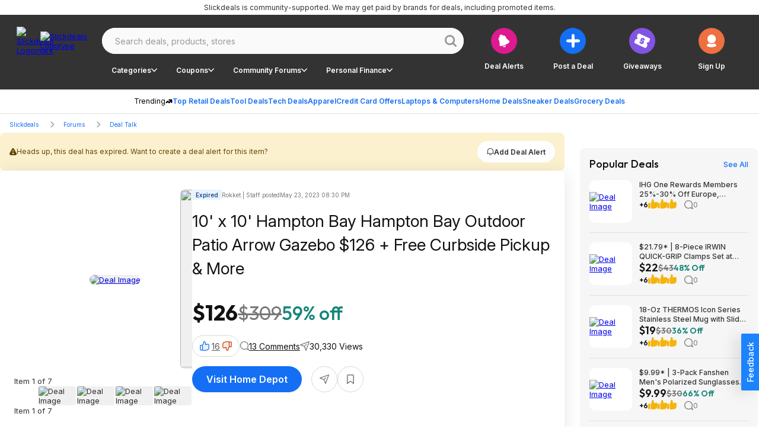

--- FILE ---
content_type: application/javascript
request_url: https://html-load.cc/script/c2xpY2tkZWFscy5uZXQ.js
body_size: 159761
content:
// 
!function(){function a2u(){const t=["[INVENTORY] found visible ","none|in-flow|all","calc( <calc-sum> )","mod( <calc-sum> , <calc-sum> )","browserEngineKind","static|relative|absolute|sticky|fixed|-webkit-sticky","rlh","/health-check","BotdError","isElementVisibilityHidden","<number [1,∞]>","sn_ad_label_","slimerjs","VHg8V3xYdmN1YkN6LWVrVS8gb2lNCSY6JUlnPjJoe3Nb","cookie","odd","RENDERER","matchProperty","r2b2.io","hbopenbid.pubmatic.com","https://prebid.cootlogix.com/prebid/multi/","auto|sRGB|linearRGB","emit","data-stndz-hidden","logicieleducatif.fr","JSON","send","columns","cmVzZXJ2ZWQx","[<ident-token>|'*']? '|'","webdriver","Expect an apostrophe","gacraft.jp","assign","<absolute-size>|<relative-size>|<length-percentage>","auto|<anchor-name>"," | ","add","none|button|button-bevel|caps-lock-indicator|caret|checkbox|default-button|inner-spin-button|listbox|listitem|media-controls-background|media-controls-fullscreen-background|media-current-time-display|media-enter-fullscreen-button|media-exit-fullscreen-button|media-fullscreen-button|media-mute-button|media-overlay-play-button|media-play-button|media-seek-back-button|media-seek-forward-button|media-slider|media-sliderthumb|media-time-remaining-display|media-toggle-closed-captions-button|media-volume-slider|media-volume-slider-container|media-volume-sliderthumb|menulist|menulist-button|menulist-text|menulist-textfield|meter|progress-bar|progress-bar-value|push-button|radio|scrollbarbutton-down|scrollbarbutton-left|scrollbarbutton-right|scrollbarbutton-up|scrollbargripper-horizontal|scrollbargripper-vertical|scrollbarthumb-horizontal|scrollbarthumb-vertical|scrollbartrack-horizontal|scrollbartrack-vertical|searchfield|searchfield-cancel-button|searchfield-decoration|searchfield-results-button|searchfield-results-decoration|slider-horizontal|slider-vertical|sliderthumb-horizontal|sliderthumb-vertical|square-button|textarea|textfield|-apple-pay-button","pub_300x250m","log","<custom-ident> : <integer>+ ;","gigacalculator.com","neoera-cdn.relevant-digital.com","<time>#","poster","https://content-loader.com","myhomebook.de","nodeType","prompt","YEg7NFN5TUIuCmZ1eG52I1JyUDNFSlEmOVlbTzBjCUNVbw==","sandbox","syntax","applySourceMap","[<function-token> <any-value>? )]|[( <any-value>? )]","go.affec.tv","addType_","xx-small|x-small|small|medium|large|x-large|xx-large|xxx-large","reserved2","as_handler_set","ACK_VISIBLE","AdThrive_","banner-","quantumdex.io","[<length>{2,3}&&<color>?]","Warning: set-cookie-parser appears to have been called on a request object. It is designed to parse Set-Cookie headers from responses, not Cookie headers from requests. Set the option {silent: true} to suppress this warning.","padding-box|content-box","repeat|stretch|round","https://www.google.com","Node_insertBefore","all","<masking-mode>#","localhost|dable\\.io","none|element|text",", width: ","hidden","Event_stopPropagation","scroll","hadron.ad.gt","every","createSession","normal|none|[<content-replacement>|<content-list>] [/ [<string>|<counter>]+]?","adUnitPath","/media/vpaid-display/iframe.html","<frequency>&&absolute|[[x-low|low|medium|high|x-high]||[<frequency>|<semitones>|<percentage>]]","pageview","domain","sin( <calc-sum> )","; Partitioned","stroke","<media-in-parens> [and <media-in-parens>]+","onetrust-","<color>","recovery_adm_gpt_request","errorTrace","IdSelector","() { [native code] }","auto|avoid|avoid-page|avoid-column|avoid-region","smartyads.com","gpt_slot_found","marker-mid","[[left|center|right|span-left|span-right|x-start|x-end|span-x-start|span-x-end|x-self-start|x-self-end|span-x-self-start|span-x-self-end|span-all]||[top|center|bottom|span-top|span-bottom|y-start|y-end|span-y-start|span-y-end|y-self-start|y-self-end|span-y-self-start|span-y-self-end|span-all]|[block-start|center|block-end|span-block-start|span-block-end|span-all]||[inline-start|center|inline-end|span-inline-start|span-inline-end|span-all]|[self-block-start|center|self-block-end|span-self-block-start|span-self-block-end|span-all]||[self-inline-start|center|self-inline-end|span-self-inline-start|span-self-inline-end|span-all]|[start|center|end|span-start|span-end|span-all]{1,2}|[self-start|center|self-end|span-self-start|span-self-end|span-all]{1,2}]","currentScript","declarators","fetch","hsl( <hue> <percentage> <percentage> [/ <alpha-value>]? )|hsl( <hue> , <percentage> , <percentage> , <alpha-value>? )","ads","hasOwnProperty","https://grid-bidder.criteo.com/openrtb_2_5/pbjs/auction/request","campaignId","anyclip.com","slotRequested","normal|<length>","matrix( <number>#{6} )","selenium-evaluate","<number-percentage>{1,4} fill?","none|<shadow>#","permutive.com","MSG_SYN_URG","HTMLSourceElement_src","<page-selector-list>","Bad syntax reference: ","HTMLFormElement","adtelligent.com","meta","normal|italic|oblique <angle>{0,2}","string|color|url|integer|number|length|angle|time|frequency|cap|ch|em|ex|ic|lh|rlh|rem|vb|vi|vw|vh|vmin|vmax|mm|Q|cm|in|pt|pc|px|deg|grad|rad|turn|ms|s|Hz|kHz|%","<'inset'>","contentDocument","normal|always","https://consent.cesoirtv.com","<'align-content'> <'justify-content'>?","originalUrl","rng","clearTimeout","parseString","expression","https://img-load.com","` should not contain a prelude","option priority is invalid","Invalid mapping: ","closest","<color>{1,4}","electron","snigel-","Url","HTMLElement_innerText","image","start prebid request bidsBackHandler for ","ChromeDriverw","style","_array","HTMLAnchorElement_origin","<media-not>|<media-and>|<media-in-parens>","__lastWatirConfirm","serverbid.com","asadcdn.com","debug","'progid:' [<ident-token> '.']* [<ident-token>|<function-token> <any-value>? )]","_grecaptcha_ready","PerformanceResourceTiming","data:","doubleverify.com","<generic>","original.line and original.column are not numbers -- you probably meant to omit the original mapping entirely and only map the generated position. If so, pass null for the original mapping instead of an object with empty or null values.","atan( <calc-sum> )","<custom-property-name>","sparteo.com","matched","cefsharp","navigator.appVersion is undefined","__fxdriver_unwrapped","sussexexpress.co.uk","argument name is invalid","<single-animation-direction>#","NmFreWhvcjgwbTM3c2xmdzF2eHA=","matchRef","a2AoNTl3aikie2c+c1xvNlRpQXgKTFA/cWFwdDBdLUl5ZQ==","set-cookie-parser encountered an error while decoding a cookie with value '","addEventListener","normal|auto|<position>","Generator is already executing.","unprotect","e-planning.net","none|<track-list>|<auto-track-list>","start","closest-side|closest-corner|farthest-side|farthest-corner|contain|cover","data","fXFCPHpgUFpbWUg6MHNqdmFPcA==","$chrome_asyncScriptInfo","stickyadstv.com","endsWith","from|to|<percentage>|<timeline-range-name> <percentage>","modifier","POST","<feature-type> '{' <feature-value-declaration-list> '}'","as_apply","getSizes","normal||[size|inline-size]","preventDefault","img_dggnaogcyx5g7dge2a9x2g7yda9d","Mozilla/5.0 (Windows NT 10.0; Win64; x64) AppleWebKit/537.36 (KHTML, like Gecko) Chrome/134.0.0.0 Safari/537.36","__selenium_evaluate","<ident-token>|<function-token> <any-value>? )","-moz-ButtonDefault|-moz-ButtonHoverFace|-moz-ButtonHoverText|-moz-CellHighlight|-moz-CellHighlightText|-moz-Combobox|-moz-ComboboxText|-moz-Dialog|-moz-DialogText|-moz-dragtargetzone|-moz-EvenTreeRow|-moz-Field|-moz-FieldText|-moz-html-CellHighlight|-moz-html-CellHighlightText|-moz-mac-accentdarkestshadow|-moz-mac-accentdarkshadow|-moz-mac-accentface|-moz-mac-accentlightesthighlight|-moz-mac-accentlightshadow|-moz-mac-accentregularhighlight|-moz-mac-accentregularshadow|-moz-mac-chrome-active|-moz-mac-chrome-inactive|-moz-mac-focusring|-moz-mac-menuselect|-moz-mac-menushadow|-moz-mac-menutextselect|-moz-MenuHover|-moz-MenuHoverText|-moz-MenuBarText|-moz-MenuBarHoverText|-moz-nativehyperlinktext|-moz-OddTreeRow|-moz-win-communicationstext|-moz-win-mediatext|-moz-activehyperlinktext|-moz-default-background-color|-moz-default-color|-moz-hyperlinktext|-moz-visitedhyperlinktext|-webkit-activelink|-webkit-focus-ring-color|-webkit-link|-webkit-text","__prehooked","insertList","appendData","pubmatic.com","ping","getDomId","gpt","isSleipnir","false|true","cache_is_blocking_ads","<'column-width'>||<'column-count'>","https://pagead2.googlesyndication.com/gampad/ads","[[left|center|right|span-left|span-right|x-start|x-end|span-x-start|span-x-end|x-self-start|x-self-end|span-x-self-start|span-x-self-end|span-all]||[top|center|bottom|span-top|span-bottom|y-start|y-end|span-y-start|span-y-end|y-self-start|y-self-end|span-y-self-start|span-y-self-end|span-all]|[block-start|center|block-end|span-block-start|span-block-end|span-all]||[inline-start|center|inline-end|span-inline-start|span-inline-end|span-all]|[self-block-start|self-block-end|span-self-block-start|span-self-block-end|span-all]||[self-inline-start|self-inline-end|span-self-inline-start|span-self-inline-end|span-all]|[start|center|end|span-start|span-end|span-all]{1,2}|[self-start|center|self-end|span-self-start|span-self-end|span-all]{1,2}]","default|menu|tooltip|sheet|none","360yield.com","walk","hooking started without preframe hooking","<wq-name>|<ns-prefix>? '*'","option sameSite is invalid","none|[<'grid-template-rows'> / <'grid-template-columns'>]|[<line-names>? <string> <track-size>? <line-names>?]+ [/ <explicit-track-list>]?","<media-not>|<media-and>|<media-or>|<media-in-parens>","94593ULotDT","<mask-reference>||<position> [/ <bg-size>]?||<repeat-style>||<geometry-box>||[<geometry-box>|no-clip]||<compositing-operator>||<masking-mode>","postMessage","detections","nightmare","def","gw.geoedge.be","line","auto|none","[<counter-name> <integer>?]+|none","idRegex","insertAdjacentElement","'>'|'+'|'~'|['|' '|']","types","grayscale( <number-percentage> )","<track-breadth>|minmax( <inflexible-breadth> , <track-breadth> )|fit-content( <length-percentage> )","wpsstaticieplsg.b-cdn.net","normal|break-word","mismatchOffset","Bad value for `","postmedia.digital","collapse|separate","computeSourceURL","rotateZ( [<angle>|<zero>] )","[stretch|repeat|round|space]{1,2}","push","prev_iu_szs","repeat","https:","HTMLImageElement_attributionSrc","hadronid.net","none|vertical-to-horizontal","decode","data-ad-width","target-counter( [<string>|<url>] , <custom-ident> , <counter-style>? )","[( <scope-start> )]? [to ( <scope-end> )]?","event","HTMLLinkElement","domain switched","<percentage>?&&<image>","auto|normal|none",'Delim "',"normal|<string>","sourcesContent","as_key","webkitMediaStream","about:blank","imprnt-cnt","<'border-style'>","__tcfapi not found within timeout","[full-width|proportional-width]","adDiv","gstatic.com","MessageEvent_data",'meta[name="',"atob","[[auto|<length-percentage>]{1,2}]#","matchMedia","initial","normal|pre|nowrap|pre-wrap|pre-line|break-spaces|[<'white-space-collapse'>||<'text-wrap'>||<'white-space-trim'>]","openxcdn.net","tail","<color-base>|currentColor|<system-color>|<device-cmyk()>|<light-dark()>|<-non-standard-color>","input","Element_closest","rotateY( [<angle>|<zero>] )","before doesn't belong to list","%%%INV_CODE%%%","b3V0cHV0","image( <image-tags>? [<image-src>? , <color>?]! )","separate|collapse|auto","<repeat-style>#","firefox_etp_enabled","baseUrl","isUnregistered","abc","<bg-size>#","import","[<url>|<gradient>|none] [<length-percentage>{4} <-webkit-mask-box-repeat>{2}]?",'SourceMapGenerator.prototype.applySourceMap requires either an explicit source file, or the source map\'s "file" property. Both were omitted.',"toUTCString","none|left|right|both|inline-start|inline-end","in [<rectangular-color-space>|<polar-color-space> <hue-interpolation-method>?|<custom-color-space>]","KAlFSENfO3MvLldnTmZWbCB6OU1ZaFF9VGo6SkZVUykj","<'rest-before'> <'rest-after'>?","auto|<'border-style'>","decodeValues","applyRatio","springserve.com","[contain|none|auto]{1,2}","forEachRight","inset( <length-percentage>{1,4} [round <'border-radius'>]? )","( <container-condition> )|( <size-feature> )|style( <style-query> )|<general-enclosed>","<complex-selector>#","PerformanceResourceTiming_encodedBodySize","removeItem","units","TBL","scrollY","<box>|margin-box","eDI5aGI4cHd2c2lsY21xMDY1dDQzN3JueXVvMWpmemtl","navigator","round( <rounding-strategy>? , <calc-sum> , <calc-sum> )","AnPlusB","[<mask-reference>||<position> [/ <bg-size>]?||<repeat-style>||[<box>|border|padding|content|text]||[<box>|border|padding|content]]#","privacymanager.io","[<length-percentage>|<number>|auto]{1,4}","none|hidden|dotted|dashed|solid|double|groove|ridge|inset|outset","e2VGJU9YclEyPm5wM0pOXTQ3dQ==","osano.com","unsortedForEach","stndz-","Element_insertAdjacentHTML","consumeUntilBalanceEnd","` structure definition","openx.net","[AdBlockDetector] page unloaded while checking acceptable ads target ","<wq-name>","<'margin-inline'>","<alpha-value>","map","[<integer [0,∞]> <absolute-color-base>]#","high","<'right'>","endpoint","_file","https://tlx.3lift.com/header/auction","combinator","whale","HTMLLinkElement_href","*[id]","BotDetector.detect can't be called before BotDetector.collect",'link[rel="stylesheet"][href*="',"mode","frameId","googleads.g.doubleclick.net","eval(atob('","output","sequentum","__lastWatirAlert","capture","<matrix()>|<translate()>|<translateX()>|<translateY()>|<scale()>|<scaleX()>|<scaleY()>|<rotate()>|<skew()>|<skewX()>|<skewY()>|<matrix3d()>|<translate3d()>|<translateZ()>|<scale3d()>|<scaleZ()>|<rotate3d()>|<rotateX()>|<rotateY()>|<rotateZ()>|<perspective()>","'. Set options.decodeValues to false to disable this feature.","error","refinery89.com","api.ootoo.co.kr","Must be between 0 and 63: ","normal|embed|isolate|bidi-override|isolate-override|plaintext|-moz-isolate|-moz-isolate-override|-moz-plaintext|-webkit-isolate|-webkit-isolate-override|-webkit-plaintext","insertBefore","x: ","Module","<'border-image-source'>||<'border-image-slice'> [/ <'border-image-width'>|/ <'border-image-width'>? / <'border-image-outset'>]?||<'border-image-repeat'>","<integer>|auto","api.assertcom.de","mismatchLength","omnitagjs.com","shouldPageviewOnUrlChange","Percentage","cssRules","OWptYW53eXF4MHM1NHp1dG82aA==","skipUntilBalanced","<'flex-shrink'>","only","petbook.de","url-token","in2w_key","nightmarejs","connectid.analytics.yahoo.com","startColumn","findAllFragments","content","bhg.com","nextState","_self","var(","Proxy","<length> <length>?","sent","rgb( <percentage>{3} [/ <alpha-value>]? )|rgb( <number>{3} [/ <alpha-value>]? )|rgb( <percentage>#{3} , <alpha-value>? )|rgb( <number>#{3} , <alpha-value>? )","none|<position>#","onWhiteSpace","set-cookie","criteo.com","jump-start|jump-end|jump-none|jump-both|start|end","child|young|old","translate3d( <length-percentage> , <length-percentage> , <length> )","HTMLSourceElement","yorkshirepost.co.uk","arkadium-aps-tagan.adlightning.com","blocking_ads","some","parse","https://consent.sunderlandecho.com"," daum[ /]| deusu/| yadirectfetcher|(?:^|[^g])news(?!sapphire)|(?<! (?:channel/|google/))google(?!(app|/google| pixel))|(?<! cu)bots?(?:\\b|_)|(?<!(?:lib))http|(?<![hg]m)score|@[a-z][\\w-]+\\.|\\(\\)|\\.com\\b|\\btime/|^<|^[\\w \\.\\-\\(?:\\):]+(?:/v?\\d+(?:\\.\\d+)?(?:\\.\\d{1,10})*?)?(?:,|$)|^[^ ]{50,}$|^\\d+\\b|^\\w*search\\b|^\\w+/[\\w\\(\\)]*$|^active|^ad muncher|^amaya|^avsdevicesdk/|^biglotron|^bot|^bw/|^clamav[ /]|^client/|^cobweb/|^custom|^ddg[_-]android|^discourse|^dispatch/\\d|^downcast/|^duckduckgo|^facebook|^getright/|^gozilla/|^hobbit|^hotzonu|^hwcdn/|^jeode/|^jetty/|^jigsaw|^microsoft bits|^movabletype|^mozilla/5\\.0\\s[a-z\\.-]+$|^mozilla/\\d\\.\\d \\(compatible;?\\)$|^mozilla/\\d\\.\\d \\w*$|^navermailapp|^netsurf|^offline|^owler|^php|^postman|^python|^rank|^read|^reed|^rest|^rss|^snapchat|^space bison|^svn|^swcd |^taringa|^thumbor/|^track|^valid|^w3c|^webbandit/|^webcopier|^wget|^whatsapp|^wordpress|^xenu link sleuth|^yahoo|^yandex|^zdm/\\d|^zoom marketplace/|^{{.*}}$|adscanner/|analyzer|archive|ask jeeves/teoma|bit\\.ly/|bluecoat drtr|browsex|burpcollaborator|capture|catch|check\\b|checker|chrome-lighthouse|chromeframe|classifier|cloudflare|convertify|crawl|cypress/|dareboost|datanyze|dejaclick|detect|dmbrowser|download|evc-batch/|exaleadcloudview|feed|firephp|functionize|gomezagent|headless|httrack|hubspot marketing grader|hydra|ibisbrowser|images|infrawatch|insight|inspect|iplabel|ips-agent|java(?!;)|jsjcw_scanner|library|linkcheck|mail\\.ru/|manager|measure|neustar wpm|node|nutch|offbyone|optimize|pageburst|pagespeed|parser|perl|phantomjs|pingdom|powermarks|preview|proxy|ptst[ /]\\d|reputation|resolver|retriever|rexx;|rigor|rss\\b|scanner\\.|scrape|server|sogou|sparkler/|speedcurve|spider|splash|statuscake|supercleaner|synapse|synthetic|tools|torrent|trace|transcoder|url|virtuoso|wappalyzer|webglance|webkit2png|whatcms/|zgrab","options","visit","splitCookiesString","hashchange","exportSnapshot","ease|ease-in|ease-out|ease-in-out|cubic-bezier( <number [0,1]> , <number> , <number [0,1]> , <number> )","onmousedown","[CMP Log] Skipped due to sampling","logs-partners.coupang.com","running|paused","Element_hasAttribute","Terminate - profile not found","NestingSelector","Identifier is expected but function found","<'margin-inline-end'>","[[left|center|right]||[top|center|bottom]|[left|center|right|<length-percentage>] [top|center|bottom|<length-percentage>]?|[[left|right] <length-percentage>]&&[[top|bottom] <length-percentage>]]","leaderboard","window.parent.parent.confiant.services().onASTAdLoad","snapInterval( <percentage> , <percentage> )|snapList( <percentage># )","Invalid URL: ","Terminate - no active auto recovery","clear|copy|source-over|source-in|source-out|source-atop|destination-over|destination-in|destination-out|destination-atop|xor","none|[ex-height|cap-height|ch-width|ic-width|ic-height]? [from-font|<number>]","<'margin-top'>","OTF5c3hlOGx1b3JuNnZwY2l3cQ==","sync.search.spotxchange.com","isVisibleIframe","vendor","/static/topics/topics_frame.html",'" is a required argument.',"border-box|content-box|margin-box|padding-box","':' <pseudo-class-selector>|<legacy-pseudo-element-selector>","dvi","not <query-in-parens>|<query-in-parens> [[and <query-in-parens>]*|[or <query-in-parens>]*]","hue-rotate( <angle> )","out_of_page","MediaQueryList","opt/","https://report.ad-shield.cc/","Terminate - not registered in db","setProperty","webDriver","<script>","findAll","ariaLabel","normal|none|[<common-lig-values>||<discretionary-lig-values>||<historical-lig-values>||<contextual-alt-values>||stylistic( <feature-value-name> )||historical-forms||styleset( <feature-value-name># )||character-variant( <feature-value-name># )||swash( <feature-value-name> )||ornaments( <feature-value-name> )||annotation( <feature-value-name> )||[small-caps|all-small-caps|petite-caps|all-petite-caps|unicase|titling-caps]||<numeric-figure-values>||<numeric-spacing-values>||<numeric-fraction-values>||ordinal||slashed-zero||<east-asian-variant-values>||<east-asian-width-values>||ruby]","reduceRight","searchParams","__as_xhr_open_args","thread-","wechat","offsetAndType","<color> <color-stop-length>?","<supports-decl>|<supports-selector-fn>","merequartz.com","sectionChange","none|strict|content|[[size||inline-size]||layout||style||paint]","content-ad","brainlyads.com","['~'|'|'|'^'|'$'|'*']? '='","adthrive-","cp.edl.co.kr","Window_fetch","_last","<number-zero-one>","parentNode","responseXML","<easing-function>#","unset","random","httpEquiv","https://consent.northernirelandworld.com","none|<position-area>","<dashed-ident>","<angle>|[[left-side|far-left|left|center-left|center|center-right|right|far-right|right-side]||behind]|leftwards|rightwards","port","sp.","<length-percentage>|closest-side|farthest-side","timesofindia.indiatimes.com","cnlwYQ==","yandex.com","__as_new_xhr_data","x-frame-width","structure","dXNqbDRmaHdicHIzaXl6NXhnODZtOWV2Y243b2swYTIxdA==","a3JCSnREKFFsdl4+I1toe1gxOW8mU0VBTS9uIk89IDA1UA==","cache","external","auto|<svg-length>","mustIncludeStrings","rad","MSG_ACK_INVISIBLE","Element_matches","HTMLVideoElement_src","Notification",'<div class="',"limit_memory_filter","<complex-selector-unit> [<combinator>? <complex-selector-unit>]*","replace","https://consent.yorkshirepost.co.uk","top|bottom|block-start|block-end|inline-start|inline-end","HTMLMediaElement","$1   ","querySelectorAll","getAtrule",", sample_ratio=","version","print","139341","<line-style>","yahoo-mail-v1","addProperty_","checkStructure","MWtvaG12NHJsMDgzNjJhaXA3ZmpzNWN0YnF5Z3p3eG5l","gcprivacy.com","adnxs-simple.com","adx.digitalmatter.services","AccentColor|AccentColorText|ActiveText|ButtonBorder|ButtonFace|ButtonText|Canvas|CanvasText|Field|FieldText|GrayText|Highlight|HighlightText|LinkText|Mark|MarkText|SelectedItem|SelectedItemText|VisitedText","[<linear-color-stop> [, <linear-color-hint>]?]# , <linear-color-stop>","getClickUrl","comma","ads-refinery89.adhese.com","__nightmare","socdm.com","df-srv.de","male|female|neutral","/\\r\\n/g","admanmedia.com","indiatimes.com","<length>||<color>","file","marphezis.com","getType","auto-add|add( <integer> )|<integer>","rightComparison","none|<url>","light-dark( <color> , <color> )","[<layer-name>#|<layer-name>?]","isBalanceEdge","[proportional-nums|tabular-nums]","asin( <calc-sum> )","attributionsrc","symbol","[CMP Log] Error: ","DeclarationList","sessionId","normal|break-word|anywhere","adsbygoogle","<line-width>","attributes","throwError",'" as-key="',"UUNBQlYiXSMwamImV282dDpVdWlIZzFyUEQ0JSlSbE5rLQ==","safe","getTokenStart","[auto|block|swap|fallback|optional]","isPropagationStoppedImmediate","creativeId","normal|[<number> <integer>?]","cap","scrollX","normal|stretch|<baseline-position>|[<overflow-position>? <self-position>]","semicolon-token","ayads.co","mimeTypesConsistent","repeat( [<integer [1,∞]>|auto-fill] , <line-names>+ )","Exception occurred in proxy property get ","Expect a keyword","clip-path","<style-condition>|<style-feature>","auto|<animateable-feature>#","skew( [<angle>|<zero>] , [<angle>|<zero>]? )","<'-ms-scroll-limit-x-min'> <'-ms-scroll-limit-y-min'> <'-ms-scroll-limit-x-max'> <'-ms-scroll-limit-y-max'>","<'text-emphasis-style'>||<'text-emphasis-color'>","<'margin-block-start'>","insertAfter","aXZtc2xyNDhhY2Uzem9rZ3h0MTBiNnA=","isBrave","blur( <length> )","pghub.io","userAgent","Document_querySelectorAll","Element_getElementsByClassName","<'caret-color'>||<'caret-shape'>","click","cooktoria.com","<page-margin-box-type> '{' <declaration-list> '}'","end","normal|small-caps|all-small-caps|petite-caps|all-petite-caps|unicase|titling-caps","privacy-center.org","integrity","consentframework.com","Invalid protect url prefix: ","[<'outline-width'>||<'outline-style'>||<'outline-color'>]","token","max( <calc-sum># )","revert","content-security-policy","__gpp not found within timeout","auto|text|none|contain|all","<line-width>{1,4}","dbm_d","none|<track-list>|<auto-track-list>|subgrid <line-name-list>?","edinburghnews.scotsman.com","https://07c225f3.online","generate","pluginsArray","Terminate - not active","navigator.webdriver is undefined","_map","isDelim","translateX( <length-percentage> )","__rgst_cb","flatMap",", scrollY: ","default","onorientationchange","_top","imasdk.googleapis.com","hsla( <hue> <percentage> <percentage> [/ <alpha-value>]? )|hsla( <hue> , <percentage> , <percentage> , <alpha-value>? )","RegExp","\n  --------","prebid","auto|none|antialiased|subpixel-antialiased","descriptors","ghi","auto|none|enabled|disabled","errArgs","mimeTypes","` for `visit` option (should be: ","https://static.criteo.net/js/ld/publishertag.prebid.js","__as_is_xhr_loading","properties","MW53c3I3dms4ZmgwbDN1dDkyamlncXg2ejQ1Y3BibXlv","Element_querySelector","json","naver","Condition","data:text/html,","<length-percentage>&&hanging?&&each-line?","shouldUseOrigin","cs.lkqd.net","space-all|normal|space-first|trim-start|trim-both|trim-all|auto","[Bot] bot UA detected, ua=","isAbsolute","minmax( [<length-percentage>|min-content|max-content|auto] , [<length-percentage>|<flex>|min-content|max-content|auto] )","value","auto|after","axelspringer.com","<string>|<custom-ident>+","MzZxejBtdjl0bmU3a3dyYTVpMXVqeDI4b3lmc3BjZ2xoNA==","infinityfree.com","NW52MWllZ3phMjY5anU4c29reTA0aDNwN3JsdGN4bWJx","ZW93NXJmbHVxOHg0emdqNzBwMTNjaTZtaDJzOXRua2Fidg==","normal|[<string> <number>]#","<ray()>|<url>|<basic-shape>","return","__hooked_preframe","dvmin","flux.jp","crios","Semicolon or block is expected","computerbild.de","cmE7TUg3emZBb1EJeFRVaD9uPSFOSks5PHZgNXsjbVsz","pathname","<html","https://fb2.html-load.com","matchAtruleDescriptor","getSlotElementId","MatchOnce",", y: ","History","appconsent.io","PEdjcE9JLwl6QVglNj85byByLmJtRlJpZT5Lc18pdjtWdQ==","cqh","eX1YV11PJkdsL0N0KXNZQjgtYkY0UgpEJ3BTRTBcdS5aUA==","createContextualFragment","true|false","attributeValueKeys","WebGLRenderingContext is null","__driver_unwrapped","auto|grayscale","ReadableStream","edge","shouldStorageWaitForTcf","urlParse","action","CSSStyleDeclaration_cssText","Unexpected syntax '","__webdriver_script_fn"," > ","readSequence","normal|compact","extra",'[id^="gpt_ad_"]',"analytics_ds","__hooked","logs","<box>|border|text","getLastListNode","productSub","number","rest","beforeunload","https://btlr.sharethrough.com/universal/v1","btoa","scaleZ( [<number>|<percentage>] )","[<type-selector>? <subclass-selector>*]!","isVisibleContent","https://prebid.trustedstack.com/rtb/trustedstack","start|middle|end","<'justify-self'>|anchor-center","https://pagead2.googlesyndication.com/pagead/js/adsbygoogle.js","lngtdv.com","Blocked prebid request error for ","[<length-percentage>|auto]{1,2}|cover|contain","revert-layer","destroySlots"," is expected","_names","horizontal-tb|vertical-rl|vertical-lr|sideways-rl|sideways-lr|<svg-writing-mode>","buildID","URL","esp.rtbhouse.com","polarbyte.com","[<line-names>? [<fixed-size>|<fixed-repeat>]]* <line-names>? <auto-repeat> [<line-names>? [<fixed-size>|<fixed-repeat>]]* <line-names>?","insertRule","https://ads.yieldmo.com/exchange/prebid","none|mandatory|proximity","has","http://api.dable.io/widgets/","/recaptcha/api2/aframe","butt|round|square","UWpeIE5DVXY1NGxlIlZNbV8zMEdM","load","bTg5NjFxd3pnaHUyN3hlb2FwbjNrNWlsdnJmamM0c3l0MA==","yieldlab.net","<counter()>|<counters()>","Parse error: ","freestar","<number [0,∞]> [/ <number [0,∞]>]?","device-cmyk( <cmyk-component>{4} [/ [<alpha-value>|none]]? )","optimize-contrast|-moz-crisp-edges|-o-crisp-edges|-webkit-optimize-contrast","inmobi.com","_serializeMappings","<url>|<image()>|<image-set()>|<element()>|<paint()>|<cross-fade()>|<gradient>","placeholder-slot","https://s.html-load.com","normal|break-all|keep-all|break-word|auto-phrase","vmin","<bg-position>#","Unknown node type `","northernirelandworld.com","doubleclick\\.net","sendXHR","groups","aria-label","economy|exact","[restore-rejections] handleQueued script_onerror","getId","xyz|xyz-d50|xyz-d65","1280755RvUKGe","//# sourceURL=mediation.js","https://bidder.criteo.com/cdb","lvh","textContent","Too many hex digits","orientation","none|<shadow-t>#","Document_write","original","hooked","postmedia.solutions.cdn.optable.co","generatedLine","google_ads","comment-token","getPrototypeOf","trackad.cz","source","ad_unit_path","browsiprod.com","opacity(0)","removeEventListener","Document_getElementsByClassName","cmVzZXJ2ZWQy","mailto:","Exception occurred in proxy property set ","<transform-function>+","okNetworkStatusCodes","rem( <calc-sum> , <calc-sum> )","yieldlove.com","Document_querySelector","headless_chrome","_fa_","dppx","PluginArray","scaleX( [<number>|<percentage>] )","Matching for a tree with var() is not supported","pseudo","decodeURIComponent","none|[<number>|<percentage>]{1,3}","html","cootlogix.com","selectors","Window_requestIdleCallback","HyphenMinus is expected","[none|start|end|center]{1,2}","api.receptivity.io","[<position> ,]? [[[<-legacy-radial-gradient-shape>||<-legacy-radial-gradient-size>]|[<length>|<percentage>]{2}] ,]? <color-stop-list>","cesoirtv.com","Number sign is expected","<'inset-block-start'>","PerformanceEntry","Please enter the password","hsl|hwb|lch|oklch","/negotiate/script-set-value","sddan.com","Advertisement","lookupValue","issue","ad.gt",'<span id="banner-',"getOwnPropertyNames","<blend-mode>#","http://localhost","condition","PerformanceEntry_name","unhandled exception","eof","getLocationRange","protectHtml","auto|balance|stable|pretty","givt_detected","https://qa.ad-shield.io","Terminate - not allowed running in iframe","didomi-","ad.360yield-basic.com","SyntaxMatchError","Failed to detect bot: botd timeout","getReader",'"googMsgType"',"Document_URL","isSafari","Token","adform.net","azk2WUsodi8mSUNtR0IJNWJ6YT9IY1BfMVcgcVJvQS49Cg==","https://ad-delivery.net/px.gif?ch=2","wrap|none","dXl5aw==","<keyframes-name>","internet_explorer","luminance|alpha","https://static.dable.io/dist/plugin.min.js","getBidResponses","CSSStyleSheet_insertRule","<time>|<percentage>","none|[<svg-length>+]#","atrulePrelude","https://hbopenbid.pubmatic.com/translator","[<'scroll-timeline-name'>||<'scroll-timeline-axis'>]#","; Priority=Low","3lift.com","browserKind","sourceRoot","requestNonPersonalizedAds","adv-space","setInterval","window.parent._df.t","hasFocus","Analytics.event(","declarationList","Load stylesheet results: ","opts","redirected","repeat-x|repeat-y|[repeat|space|round|no-repeat]{1,2}","table-row-group|table-header-group|table-footer-group|table-row|table-cell|table-column-group|table-column|table-caption|ruby-base|ruby-text|ruby-base-container|ruby-text-container","window.top.document.domain;","api.adiostech.com","AttributeSelector","publisherId","test","handleEvent","HTMLAnchorElement_ping","mediarithmics.com","Blocked ","yieldmo.com","https://consent.sussexexpress.co.uk","before","custom-ident","czN6Ym85YWhnZjdsazV5MGN1bXJwcW53eDZpNGpldnQy","none|forwards|backwards|both","si.com","<empty string>","; SameSite=Lax","manchesterworld.uk","M2M1MWdvcTQwcHphbDlyNnh1dnRrZXkyc3duajdtaWhi","initLogMessageHandler","<'cue-before'> <'cue-after'>?","rex","'.' <ident-token>","Hex digit is expected","size","toArray","filter","none|[[<dashed-ident>||<try-tactic>]|<'position-area'>]#","rect( [<length-percentage>|auto]{4} [round <'border-radius'>]? )","data-owner","navigator.plugins.length is undefined","ApplePayError","_selenium","connectad.io","ep2.adtrafficquality.google","<shape-box>|fill-box|stroke-box|view-box","<'flex-basis'>","stats.wp.com","ad.as.amanad.adtdp.com","http:","unknown","adshield_apply","'[' <custom-ident>* ']'","explicit","container","workers.dev","cssTargetRegex","/bq/insert","HEAD","color-mix( <color-interpolation-method> , [<color>&&<percentage [0,100]>?]#{2} )","<number-one-or-greater>","Not a Declaration node","` in `","target","pagead2.googlesyndication.com","vmax","stopImmediatePropagation","auto|none|[[pan-x|pan-left|pan-right]||[pan-y|pan-up|pan-down]||pinch-zoom]|manipulation","hookWindowProperty Error: ","   ","selectorsToForceProtect","gecko/",'meta[name="as-event-handler-added"]',"<'text-wrap-mode'>||<'text-wrap-style'>","HTMLTableColElement","https://imasdk.googleapis.com","www.whatcar.com","fetch: ","Expected ",".end","rotate3d( <number> , <number> , <number> , [<angle>|<zero>] )","getComponents","none|[objects||[spaces|[leading-spaces||trailing-spaces]]||edges||box-decoration]","<number>|<percentage>|none","context","travle.earth","20030107","percentage-token","blocked_script_cache","omid_message_method","read",'link[rel="preload"][as="script"][href="',"str","data-","buzzfeed.com","_sourceRoot","getElementsByTagName","/ssvast_track/v2","getNode",'"><\/script></head><body></body></html>',"akamaized.net","attributeFilter","<'margin'>","[csstree-match] BREAK after ","Combinator is expected","normal|stretch|<baseline-position>|<overflow-position>? [<self-position>|left|right]|legacy|legacy&&[left|right|center]","ACK","https://cmp.techbook.de","text_ad","Exception occurred in hooked property ","toggle","toStringTag","loading","attributionsrc=","<compositing-operator>#","search","List<","defineOutOfPageSlot","https://onetag-sys.com/prebid-request","<'max-inline-size'>","googlesyndication.com","balance","aXRoYw==","googlesyndication\\.com","[above|below|right|left]? <length>? <image>?","<mf-name>","[discretionary-ligatures|no-discretionary-ligatures]","scrollTo","playwire.com","<geometry-box>#","walkContext","https://consent.newcastleworld.com","aTtVaidbPHciRFQwbFpMZ1M4ZiNoeHNNVn10eTpFLSlg","` has no known descriptors","!boolean-group","Plus sign","WebGLRenderingContext.getParameter is not a function","last_bfa_at","Wrong node type `","MozAppearance","consumeNumber","response","bad-string-token","dVY2fSlRJz9Ee1NlQU1YNDtFZg==","Url or Function is expected","pub.network","_generateSourcesContent","matches","osano-","ZWhvcg==","[<page-selector>#]?","http://127.0.0.1","setTimeout","auto|<string>","as_location","https://c.amazon-adsystem.com/aax2/apstag.js","Selector is expected","https://css-load.com","<length>|thin|medium|thick","ensureInit","isGecko","startLine","https://ads.nicovideo.jp","contains","webcontentassessor.com","<'border-bottom-left-radius'>","Element_setAttribute","baseURI","QjggL1k5b11WSENfcDN5dApoVE9OaTVxNklHLXI9Mmcl","MessageEvent","skipWs","parseInt","fo2nsdf","urlRegexes","[<length-percentage>|left|center|right]#","api.reurl.co.kr","isElementDisplayNoneImportant","plugins","prelude","adpushup.com","is_blocking_acceptable_ads","width|height|block|inline|self-block|self-inline","none|[fill|fill-opacity|stroke|stroke-opacity]#","HTMLElement","HTMLVideoElement","EventTarget","prevUntil","normal|reverse|alternate|alternate-reverse","Unsupported version: ","tokenStart","lvmin","welt.de","the-ozone-project.com","isChannelConnected","upload","compareByOriginalPositionsNoSource","delay","DOMParser","!self","includeHosts","impactify.media",")-token","__as_ready_resolve","innerWidth","Css","__fpjs_d_m","/getconfig/sodar","create","text_ads","kargo.com","<header","Element_removeAttribute","HTMLTableCellElement","cache_is_blocking_acceptable_ads","longestMatch","y.one.impact-ad.jp","[<declaration>? ';']* <declaration>?","tokenEnd","__as_xhr_onload","Element_tagName","fmget_targets","Profile is null or undefined","[CMP Log] Status logged: is_cmp_blocked=","immediate",'":", ',"cos( <calc-sum> )","ins.adsbygoogle","//# sourceURL=rtb_adm.js","em5iZw==","<'min-height'>","strict","ads-twitter.com","none|<filter-function-list>","eDhiM2xuMWs5bWNlaXM0dTB3aGpveXJ6djVxZ3RhcGYyNw==","Enum","nn_","pbstck.com","https://consent.edinburghnews.scotsman.com","<compound-selector> [<combinator>? <compound-selector>]*","<calc-product> [['+'|'-'] <calc-product>]*","visible|hidden","[restore-rejections] handleQueued fetch","<string>","<'animation-duration'>||<easing-function>||<'animation-delay'>||<single-animation-iteration-count>||<single-animation-direction>||<single-animation-fill-mode>||<single-animation-play-state>||[none|<keyframes-name>]||<single-animation-timeline>",'<html><head><script src="',"none|<length>","ndtvprofit.com","__gpp","reserved1Output","brandmetrics.com","[<predefined-rgb-params>|<xyz-params>]","delim-token","onClick","adunit","MyV0CXsycmNrZnlYUl0/TksmL0ZndztUU01tbi03X2lVLg==","Operator","space-between|space-around|space-evenly|stretch","[normal|<content-distribution>|<overflow-position>? [<content-position>|left|right]]#","iterator","Number","sameSite","MUVIYi58dT9wKHFmUGl0eSdyNk8lCXc9XTlCSlJEOzo4aw==","<'column-rule-width'>||<'column-rule-style'>||<'column-rule-color'>",'div[aria-label="Ads"]',"[[left|center|right|top|bottom|<length-percentage>]|[left|center|right|<length-percentage>] [top|center|bottom|<length-percentage>]|[center|[left|right] <length-percentage>?]&&[center|[top|bottom] <length-percentage>?]]","AtKeyword","1rx.io","option maxAge is invalid","samsungbrowser","<'pause-before'> <'pause-after'>?","ad-","[<box>|border|padding|content]#","findValueFragments","Element_getAttribute","auto|<custom-ident>|[<integer>&&<custom-ident>?]|[span&&[<integer>||<custom-ident>]]","dotted|solid|space|<string>","https://prg.smartadserver.com/prebid/v1","DONE","<declaration-value>","\n   value: ","Brian Paul","SktqJUlWels8RUgmPUZtaWN1TS46CVMteFBvWnM3CmtB","HTMLImageElement","throw new Error();","cqi","MessageEvent_source","<length-percentage>{1,2}","pagead/js/dv3.js","block","mmctsvc.com","getAttribute","normal|allow-discrete","`, expected `","<bg-clip>#","from( <color> )|color-stop( [<number-zero-one>|<percentage>] , <color> )|to( <color> )"," requestBids.before hook: ","auto|loose|normal|strict|anywhere","<integer>&&<symbol>",'[data-id^="div-gpt-ad"]',", height: ","whitespace-token","/cou/api_reco.php","term","filename","visualViewport","YmphM3prZnZxbHRndTVzdzY3OG4=","String_replace","deg","el.quizlet.com","none|both|horizontal|vertical|block|inline","<number>|left|center|right|leftwards|rightwards","Failed to fetch","cqmax","Document_referrer","Blocked prebid request for ","as_parent","copy",'[id*="',"sendBeacon","node","collect","getUserIds","for","substringToPos","none|all|[digits <integer>?]","/bq/event","target-text( [<string>|<url>] , [content|before|after|first-letter]? )","none|always|column|page|spread","versions","em1wYw==","Terminate - keep original acceptable ads","<compound-selector>#","as_inventory_id","contents","azUyM3RscHplcXZzMHlqaDgxb2d1YTZ3bmJyN2M5bWY0aQ==","Nth","-ms-inline-flexbox|-ms-grid|-ms-inline-grid|-webkit-flex|-webkit-inline-flex|-webkit-box|-webkit-inline-box|-moz-inline-stack|-moz-box|-moz-inline-box","translateY( <length-percentage> )","label","<color-stop-length>|<color-stop-angle>","[auto|<length-percentage>]{1,4}","checkAtruleDescriptorName","adjust.com","normal|[fill||stroke||markers]","<'flex-grow'>","fullscreen","<angle-percentage>{1,2}","substring","insert"," undefined","IntersectionObserverEntry","Identifier, string or comma is expected","getLocationFromList","inventory_id","allowRunInIframe","domcontentloaded","KHIlOTZqVks3e2tQCWdEaE9jRnMnMTtNIkl1UVoveXFB","skip","amazon-adsystem.com","inventoryId","initial|inherit|unset|revert|revert-layer","x-frame-height","nexx360.io","window.Notification is undefined","<ident> ['.' <ident>]*","<type-selector>|<subclass-selector>","skipValidation","travelbook.de","raider.io","<color>+|none","<declaration-value>?","PTZhMEc+UE9vMzdudj94JjFgXTJ0","sources","<unknown>","focus/",'[id^="google_dfp_"]',"SelectorList","prev","HTMLAnchorElement_hash","noktacom.rtb.monetixads.com","browserLanguage","EventTarget_addEventListener","createList","interval","__selenium_unwrapped","stylesheetUrlsToLoadBeforeHooking","ds.uncn.jp","originalColumn","airtory.com","Hex or identifier is expected","supports","generatedColumn","redirect.frontend.weborama.fr","nextUntil","http://","ivt","floor","ot-","parseSourceMapInput","https://t.html-load.com","<'max-height'>","[historical-ligatures|no-historical-ligatures]","light|dark|<integer [0,∞]>","; Domain=","consentmanager.net","Number, dimension, ratio or identifier is expected","Response","innerText","border-box|padding-box|content-box","static.doubleclick.net","Invalid protect url: ","-moz-linear-gradient( <-legacy-linear-gradient-arguments> )|-webkit-linear-gradient( <-legacy-linear-gradient-arguments> )|-o-linear-gradient( <-legacy-linear-gradient-arguments> )","Comment","even","proper.io","_ads","hypot( <calc-sum># )","canvas","Failed to get key from: ","dvh","opacity( [<number-percentage>] )","additionalAdsBait","<bg-image>||<bg-position> [/ <bg-size>]?||<repeat-style>||<attachment>||<box>||<box>","Mismatch","<'flex-direction'>||<'flex-wrap'>","<paint>","slot","getAtrulePrelude","auto|none|preserve-parent-color","secure","[Bot] bot detected, botKind=","[<length>|<number>]{1,4}","[[<url> [<x> <y>]? ,]* [auto|default|none|context-menu|help|pointer|progress|wait|cell|crosshair|text|vertical-text|alias|copy|move|no-drop|not-allowed|e-resize|n-resize|ne-resize|nw-resize|s-resize|se-resize|sw-resize|w-resize|ew-resize|ns-resize|nesw-resize|nwse-resize|col-resize|row-resize|all-scroll|zoom-in|zoom-out|grab|grabbing|hand|-webkit-grab|-webkit-grabbing|-webkit-zoom-in|-webkit-zoom-out|-moz-grab|-moz-grabbing|-moz-zoom-in|-moz-zoom-out]]","adsappier.com","exclusionRules","plainchicken.com","XMLHttpRequest_open","geb",'meta[http-equiv="Content-Security-Policy"]',"getGPPData","frameElement","[getDecodedLocation] failed to find decoded location","getProperty","property","grad","none|element|auto","message","no-cors","auto|never|always|<absolute-size>|<length>","S1ppe140PG0iNSdjJQpYTHVyeXBxQThbZUl3LURSfGtiQg==","repeat( [<integer [1,∞]>] , [<line-names>? <track-size>]+ <line-names>? )","(-token",'Identifier "',"[[<'font-style'>||<font-variant-css2>||<'font-weight'>||<font-width-css3>]? <'font-size'> [/ <'line-height'>]? <'font-family'>#]|<system-family-name>|<-non-standard-font>","<'padding-left'>{1,2}","drag|no-drag","recovery_adm_click_ar","})()","papi","as_skip","Identifier is expected","pmdstatic.net",'" is expected',"WebKitMediaKeys","features","linear-gradient( [[<angle>|to <side-or-corner>]||<color-interpolation-method>]? , <color-stop-list> )","decodeUrl","custom","https://cmp.computerbild.de","lvi","readyState","a24xZWhvNmZqYnI0MHB4YzlpMnE=","cWJ1dw==","Element_innerHTML","r script executed more than once","pa-pbjs-frame","components","/translator","invalid url (anchor href set): ","mixed|upright|sideways","transparent|aliceblue|antiquewhite|aqua|aquamarine|azure|beige|bisque|black|blanchedalmond|blue|blueviolet|brown|burlywood|cadetblue|chartreuse|chocolate|coral|cornflowerblue|cornsilk|crimson|cyan|darkblue|darkcyan|darkgoldenrod|darkgray|darkgreen|darkgrey|darkkhaki|darkmagenta|darkolivegreen|darkorange|darkorchid|darkred|darksalmon|darkseagreen|darkslateblue|darkslategray|darkslategrey|darkturquoise|darkviolet|deeppink|deepskyblue|dimgray|dimgrey|dodgerblue|firebrick|floralwhite|forestgreen|fuchsia|gainsboro|ghostwhite|gold|goldenrod|gray|green|greenyellow|grey|honeydew|hotpink|indianred|indigo|ivory|khaki|lavender|lavenderblush|lawngreen|lemonchiffon|lightblue|lightcoral|lightcyan|lightgoldenrodyellow|lightgray|lightgreen|lightgrey|lightpink|lightsalmon|lightseagreen|lightskyblue|lightslategray|lightslategrey|lightsteelblue|lightyellow|lime|limegreen|linen|magenta|maroon|mediumaquamarine|mediumblue|mediumorchid|mediumpurple|mediumseagreen|mediumslateblue|mediumspringgreen|mediumturquoise|mediumvioletred|midnightblue|mintcream|mistyrose|moccasin|navajowhite|navy|oldlace|olive|olivedrab|orange|orangered|orchid|palegoldenrod|palegreen|paleturquoise|palevioletred|papayawhip|peachpuff|peru|pink|plum|powderblue|purple|rebeccapurple|red|rosybrown|royalblue|saddlebrown|salmon|sandybrown|seagreen|seashell|sienna|silver|skyblue|slateblue|slategray|slategrey|snow|springgreen|steelblue|tan|teal|thistle|tomato|turquoise|violet|wheat|white|whitesmoke|yellow|yellowgreen","<grid-line> [/ <grid-line>]?","match.rundsp.com","no purpose 1 consent","ZT9gM0FVPDJaWzsJaUpFRlYnfFBhOFQ1ai0udiA6cSNIKQ==","crsspxl.com","Failed to detect bot:","Element_setHTMLUnsafe","unsafe|safe","HTMLAnchorElement_protocol","<font-weight-absolute>|bolder|lighter","lookupOffsetNonSC","referrer","HTMLLinkElement_as","https://consent.manchesterworld.uk","linear|<cubic-bezier-timing-function>|<step-timing-function>","timestamp","request_id","/ivt/detect","visibility","attr( <attr-name> <type-or-unit>? [, <attr-fallback>]? )","inline-block|inline-list-item|inline-table|inline-flex|inline-grid","lvmax","elapsed_time_ms","agkn.com","onreadystatechange","<angle>|<percentage>","bTByeWlxdDgzNjJwMWZhdWxqNHpnaA==","<'align-self'> <'justify-self'>?","inline|block|horizontal|vertical","Node_textContent","-webkit-gradient( <-webkit-gradient-type> , <-webkit-gradient-point> [, <-webkit-gradient-point>|, <-webkit-gradient-radius> , <-webkit-gradient-point>] [, <-webkit-gradient-radius>]? [, <-webkit-gradient-color-stop>]* )","https://mp.4dex.io/prebid","sourceMapURL could not be parsed","class","tunebat.com","Navigator","<family-name>#","getRandomValues","8573741755808484570000","LayerList","pointer-events","adngin-","fetchLater","polygon( <fill-rule>? , [<length-percentage> <length-percentage>]# )","cross-fade( <cf-mixing-image> , <cf-final-image>? )","path","Spaces","optidigital.com","rule","M2Jwa2ltZnZ4ZTcxNm56b3lydzBxNTI=","WwllJjVCXlc+MCMKcmJxSTd9LUF8Yw==","concat","replaceScriptElementAsync","compareByOriginalPositions","aXJycg==","httponly","!(function(){","webgl","text","href","normal|[<numeric-figure-values>||<numeric-spacing-values>||<numeric-fraction-values>||ordinal||slashed-zero]","__fr","replaceChild","/pcs/activeview?","ui-serif|ui-sans-serif|ui-monospace|ui-rounded","UnicodeRange","<declaration>","nth","top","onload","[none|<dashed-ident>]#","documentElementKeys","Element_outerHTML","userLanguage","none|capitalize|uppercase|lowercase|full-width|full-size-kana","fitbook.de","-moz-repeating-linear-gradient( <-legacy-linear-gradient-arguments> )|-webkit-repeating-linear-gradient( <-legacy-linear-gradient-arguments> )|-o-repeating-linear-gradient( <-legacy-linear-gradient-arguments> )","googletagmanager.com","atan2( <calc-sum> , <calc-sum> )","state","ZndiaA==","description","readable","directives","domains","__sa_","none|auto|[<string> <string>]+","isEmpty","[<line-names>? <track-size>]+ <line-names>?","--\x3e","https://exchange.kueezrtb.com/prebid/multi/","gumgum.com","MessageEvent_origin","_prototype","leboncoin.fr","ads.linkedin.com","getAttributeNames","auto|none|visiblePainted|visibleFill|visibleStroke|visible|painted|fill|stroke|all|inherit","shouldHookDomContentLoadedLateListeners","mozInnerScreenX","decorator","div {}","includes","__webdriverFunc","protectCss","responseURL","normal|italic|oblique <angle>?","root","css","fuseplatform.net","() => version","<mask-layer>#","navigator.connection is undefined","reverse","matchAtrulePrelude","shouldRecover evaluation error:","hasAttribute","decodeId","deep","getOutOfPage","svmin","log.pinterest.com","sourceContentFor","sharethrough.com","htlad-","normal|<content-distribution>|<overflow-position>? [<content-position>|left|right]","JSON_stringify","avt","iterations","forEach",'"],[class*="',"normal|multiply|screen|overlay|darken|lighten|color-dodge|color-burn|hard-light|soft-light|difference|exclusion|hue|saturation|color|luminosity","[<age>? <gender> <integer>?]","SharedStorageWorklet","exec","adsafeprotected.com","[src*=","dimension-token","tel:","<outline-radius>{1,4} [/ <outline-radius>{1,4}]?","auto|<length>","opera","gpt_slot_rendered_time","navigator.productSub is undefined","String or url() is expected","window.top._df.t","<inset()>|<xywh()>|<rect()>|<circle()>|<ellipse()>|<polygon()>|<path()>","https://ssb-global.smartadserver.com/api/bid","banner_ad","[none|<keyframes-name>]#","; Path=","NzRoZnZidGNqMmVyb2EwdWw1Nnl3M2lucXhrZ3A5bTF6cw==","SIMID:","encodeUrl","content-box|padding-box|border-box","<keyframe-selector># { <declaration-list> }","parseFromString","/detect/script-block/script-blocked-checker","start|end|left|right|center|justify|match-parent","setSource","no-limit|<integer>","smartadserver.com","scribd.com","sizes","[AdBlockDetector] acceptable ads check target ","__as_is_ready_state_change_loading","Event_stopImmediatePropagation","pubexchange.com","xhr_defer","fundingchoicesmessages.google.com","function-token","<'margin-bottom'>","Unknown context `","level","AS-ENCODED-VAL","remove","host","peek","smadex.com","__as_rej","cef","all|<custom-ident>","resource",'[id^="div-gpt-"]',"RVlmP1JOMmF9V2JVNWVIX3xTdEpv","XMLHttpRequest_send","ad_","osano_","CSSMozDocumentRule","reduce","[AdBlockDetector] Request adblock detected. ","dvw","disallowEmpty","matchDeclaration","https://fb.css-load.com","color( <colorspace-params> [/ [<alpha-value>|none]]? )","valueOf","Identifier or parenthesis is expected","Unknown type","backgroundImage","33across.com","center|start|end|self-start|self-end|flex-start|flex-end","<length>{1,2}|auto|[<page-size>||[portrait|landscape]]","svi","ray( <angle>&&<ray-size>?&&contain?&&[at <position>]? )","rotate( [<angle>|<zero>] )","tpdads.com","Brackets","Terminate - not apply","<'border-top-width'>","Window_fetchLater","auto|<length>|<percentage>|min-content|max-content|fit-content|fit-content( <length-percentage> )|stretch|<-non-standard-size>","tokenize","cmpStr","getAdserverTargeting","setAttributeNS","<declaration>? [; <page-body>]?|<page-margin-box> <page-body>","border","skipSC","chrome","auto|baseline|before-edge|text-before-edge|middle|central|after-edge|text-after-edge|ideographic|alphabetic|hanging|mathematical","getOwnPropertyDescriptor","https://securepubads.g.doubleclick.net/gampad/ads","At-rule `@","getName","qrscanner.net"," is blocked","mediaType","channel","cmp.osano.com","aWQ=","; Max-Age=","[AdBlockDetector] page unloaded while checking request block. ","div","adContainer","normal|<percentage>","dyv1bugovvq1g.cloudfront.net","_validateMapping","MG96dXBrcng2cWp3bnlnbDM0bTdpOXRoMWY4djJiZWM1","fill","larger|smaller","fromCharCode","aditude.io","maxAge","auto|<time>","Declaration","sessionStorage","Response_url","atrules","saturate( <number-percentage> )","notifications","_sorted","prependData","layer","webdriverio","HTMLAnchorElement_search","domAutomation","CSSStyleDeclaration_setProperty","powerad.ai","[data-ad-client]","parseContext","normal|spell-out||digits||[literal-punctuation|no-punctuation]","auto|normal|active|inactive|disabled","adma","Window","protectUrlContext","content-box|border-box","denied","Click","getWriter","HTMLScriptElement_src","evalLength","northantstelegraph.co.uk","not-","layer( <layer-name> )","race","sports-illustrated","window.as_location","seedtag.com","findIndex","<number>|<percentage>","uidapi.com","<media-query-list>","Window_setTimeout","podname.com","this.postMessage(...arguments)","parseCustomProperty","yellowblue.io","num","none|[<'flex-grow'> <'flex-shrink'>?||<'flex-basis'>]","dn0qt3r0xannq.cloudfront.net","https://consent.lep.co.uk","chained|none","auto|thin|none","dsp-service.adtarget.biz","eval","avplayer.com","function ","dmJybDRzN3U5ZjhuejVqcHFpMG13dGU2Y3loYWcxM294","pbjs","fromSourceMap","[alternate||[over|under]]|inter-character","Generic","general-enclosed","getTargeting","ownerNode","as_inventory_frame_listener_adder","XMLHttpRequest_status","sdkVersion","HTMLTableElement","_WEBDRIVER_ELEM_CACHE","<custom-ident>","data-ignore","stpd.cloud","shardingIndex","outerWidth","contentWindow","<ns-prefix>? <ident-token>","ybar","none|path( <string> )","getConsentMetadata","command","ad-stir.com","originalLine","isInAdIframe","display none","Window_frames","sp_message_","document.documentElement is undefined","colon-token","null","reportToSentry","string-token","CDO","bidsBackHandler","Hyphen minus","Counter","lijit.com","SharedStorageWorklet_addModule","<'-ms-scroll-snap-type'> <'-ms-scroll-snap-points-y'>","gpt_","[diagonal-fractions|stacked-fractions]","Unknown at-rule descriptor","serif|sans-serif|cursive|fantasy|monospace","enums","gpt_loaded_time","undefined","Keyword","shouldRecover","[shorter|longer|increasing|decreasing] hue","upright|rotate-left|rotate-right","textAd","collapse|discard|preserve|preserve-breaks|preserve-spaces|break-spaces","__gads=ID=","normal|<baseline-position>|<content-distribution>|<overflow-position>? <content-position>","tokens","normal|bold|<number [1,1000]>","querySelector","[<string>|contents|<image>|<counter>|<quote>|<target>|<leader()>|<attr()>]+","numeric-only|allow-keywords","this.href='https://paid.outbrain.com/network/redir","phantomas","low","location","gwd-","samesite","declaration","systemLanguage","Zm1qeA==",'a[target="_blank"][rel="noopener noreferrer"]:has(> div#container > div.img_container > img[src^="https://asset.ad-shield.cc"])\nbody > a[href^="https://www.amazon."][href*="tag=adshield"][target="_blank"]\nbody > a[href^="https://s.click.aliexpress.com"][target="_blank"][rel="noopener noreferrer"]\nadfm-ad\namp-ad-exit + div[class^="img_"]:has(+ div[aria-hidden="true"] + amp-pixel + amp-pixel)\namp-ad-exit + div[class^="img_"]:has(+ div[aria-hidden="true"] + amp-pixel + div[style^="bottom:0;right:0;width"])\namp-ad-exit + div[class^="img_"]:has(+ div[aria-hidden="true"] + div[style^="bottom:0;right:0;width"])\namp-img[class^="img_"][style="width:300px;height:250px;"]\namp-img[class^="img_"][style="width:336px;height:280px;"]\na[href*="-load"][href*=".com/content/"] > amp-img[src^="https://tpc.googlesyndication.com/daca_images/simgad/"]\na[href*="-load"][href*=".com/content/"][attributionsrc^="https://track.u.send.microad.jp"]\na[href*="-load"][href*=".com/content/"][style$="margin:0px auto;text-decoration:none;"]\na[href*="-load"][href*=".com/content/"][attributiondestination="https://appier.net"]\na[href*="-load"][href*=".com/content/"][style="display:inline-block;"]\na[href="javascript:void(window.open(clickTag))"] > div[id^="img_"]\na[style="text-decoration:none;"] > div[style^="border: none; margin: 0px;"]\na[style^="background:transparent url"][style*="html-load.com/"]\nbody > a[attributionsrc*="html-load.com/"]\nbody > a[href^="https://content-loader.com/content"][target="_top"]\nbody > a[href^="https://html-load.com/content"][target="_top"]\nbody > a[target="_blank"][rel="noopener noreferrer"][href^="https://07c225f3.online/content"][href*="/0/"]\nbody > a[target="_blank"][rel="noopener noreferrer"][href*="-load"][href*=".com/content/"][href*="/0/"]\nbody > div:not([class]):not([id]) > script + div[id^="img_"] > div[id^="img_"][visibility="visible"]\nbody > div:not([class]):not([id]) > script + div[id^="img_"] > script + span[id^="img_"][style] > a[href*="-load"][href*=".com/content/"]\nbody > div[class^="img_"] > a[href*="-load"][href*=".com/content/"][target="_blank"]\nbody > div[class^="img_"] > style + div[id^="img_"] + div[class^="img_"]\nbody > div[class^="img_"][id^="img_"] > button[type="button"][class^="img_"][id^="img_"]\nbody > div[id^="img_"] > div[style$="height:280px;"][class*=" img_"]\nbody > div[id^="img_"]:has(+ amp-pixel + amp-analytics)\nbody > div[id^="img_"]:has(+ amp-pixel + div[style^="bottom:0;right:0;width"])\nbody > div[style="display:inline"] > div[class^="img_"][id^="img_"]\nbody > iframe[src*="-load"][src*=".com/content/"] + div[id^="img_"]\nbody > iframe[src*="-load"][src*=".com/content/"] ~ script + div[class^="img_"]\nbody > script + div + div[style="display:inline"] > a[target="_blank"][href*="-load"][href*=".com/content/"]\nbody > script + script + script + div + div[style="display:inline"] > div:not([id]):not([class])\nbody > script + script + script + div + div[style="display:inline"] > div[class^="img_"][id^="img_"] > div[class^="img_"] > div[class^="img_"] > div[class*=" img_"] > a[href*="-load"][href*=".com/content/"][target="_blank"][rel="nofollow"]\nbody > script[src]:first-child + div:not([id]):not([class]) > script + script[src] + script + div[id^="img_"]\nbody > script[src]:first-child + script + div:not([id]):not([class]) > script + script[src] + script + div[id^="img_"]\nbody[class^="img_"] > div[style$="-webkit-tap-highlight-color:rgba(0,0,0,0);"]\nbody[class^="img_"][style$="running none;"]\nbody[class^="img_"][style^="background-color"]\nbody[class^="img_"][style^="opacity: 1;"]\nbody[onclick="ExitApi.exit();"][style="cursor:pointer"] > a[href="javascript:(function(){open(window.clickTag)})()"]\nbody[style$="transform-origin: left top;"] > div[id^="img_"]\ndiv:not([class]) + style + div[class^="img_"] > img[src*=".com/content/"]\ndiv[class^="img_"] > table[class^="img_"]\ndiv[class^="img_"][onclick^="handleClick(event, \'https:"]\ndiv[class^="img_"][started="true"]\ndiv[class^="img_"][style$="196px; position: absolute;"]\ndiv[class^="img_"][style="width:100%"]\ndiv[class^="img_"][style^="background: url("https://html-load.com"]\ndiv[class^="img_"][style^="grid-template-areas:\'product-image buy-box"]\ndiv[class^="img_"][style^="height:189px;"]\ndiv[class^="img_"][style^="width: 410px"] > div[class^="img_"] > lima-video\ndiv[class^="img_"][id^="img_"][active_view_class_name]\ndiv[class^="img_"][id^="img_"][style^="width: 300px; height: 254px;"]\ndiv[id^="img_"] > div[id^="img_"][style="width: auto;"]\ndiv[id^="img_"] > div[style$="text-decoration:none;width:300px;"]\ndiv[id^="img_"] > div[style^="margin:0;padding:0;"]\ndiv[id^="img_"] > svg[style$="overflow:visible;z-index:0;box-shadow:none;"]\ndiv[id^="img_"]:first-child > div[aria-hidden="true"] + div[id^="img_"]\ndiv[id^="img_"][class^="img_"][lang][style="overflow: hidden; width: 100%; height: 100%;"]\ndiv[id^="img_"][class^="img_"][mode]\ndiv[id^="img_"][coupang]\ndiv[id^="img_"][ggnoclick]\ndiv[id^="img_"][onclick="fireClickHandler()"]\ndiv[id^="img_"][onclick^="window.open"]\ndiv[id^="img_"][ontouchend$="touchEnd(event)"]\ndiv[id^="img_"][role="button"]\ndiv[id^="img_"][style*="font-family: arial, helvetica, sans-serif;"]\ndiv[id^="img_"][style$="height: 248px; overflow: hidden;"]\ndiv[id^="img_"][style$="height:100px;"]\ndiv[id^="img_"][style$="height:90px;overflow:hidden;"]\ndiv[id^="img_"][style$="justify-content: center; align-items: center; position: relative;"]\ndiv[id^="img_"][style$="overflow:hidden; display:inline-block;"]\ndiv[id^="img_"][style$="padding: 0px; display: inline-block;"]\ndiv[id^="img_"][style$="position: sticky; top: 0; z-index: 1;"]\ndiv[id^="img_"][style$="width: 100%; z-index: 2147483647; display: block;"]\ndiv[id^="img_"][style$="width: 100%; z-index: 2147483647;"]\ndiv[id^="img_"][style$="width:100%;height:250px;overflow:hidden;"]\ndiv[id^="img_"][style="cursor: pointer;"]\ndiv[id^="img_"][style="opacity: 1;"]\ndiv[id^="img_"][style="overflow:hidden;"]\ndiv[id^="img_"][style="width: 300px;"]\ndiv[id^="img_"][style="width:300px;height:200px;"]\ndiv[id^="img_"][style^="display: flex; justify-content: center; align-items: center; width: 300px;"]\ndiv[id^="img_"][style^="height: 250px; width: 300px;"]\ndiv[id^="img_"][style^="margin: 0px; padding: 0px; position: fixed; top: 0px; left: 0px; width: 100%; z-index: 2147483647;"]\ndiv[id^="img_"][style^="margin:0;padding:0;display:block;position:fixed;left:0;"]\ndiv[id^="img_"][style^="overflow: hidden; width: 320px;"]\ndiv[id^="img_"][style^="position: fixed; bottom: 0; left: 0; width: 100%; z-index:2147483647;"]\ndiv[id^="img_"][style^="position: fixed; bottom: 0px; left: 0px; width: 100%; z-index: 2147483647;"]\ndiv[id^="img_"][style^="position:absolute;width:100%;height:100%;"]\ndiv[id^="img_"][style^="width: 100%; height: 100px; position: fixed; bottom: 0; left: 0; z-index:"]\ndiv[id^="img_"][style^="width: 100%; min-height: 430px;"]\ndiv[id^="img_"][style^="width: 100vw; height: 100vh;"]\ndiv[id^="img_"][style^="width: 300px; height: 250px; left: 0px;"]\ndiv[id^="img_"][visibility="visible"]\ndiv[id^="img_"][x-frame-height="53"]\ndiv[id^="img_"][x-frame-height="600"]\ndiv[id^="img_"][x-frame-height^="40"]\ndiv[id^="img_"][x-frame-width="336"][x-frame-height="336"]\ndiv[js_error_track_url^="https://uncn.jp/0/data/js_error_track/gn."]\ndiv[js_error_track_url^="https://uncn.jp/0/data/js_error_track/pb."]\ndiv[js_error_track_url^="https://uncn.jp/0/data/js_error_track/"][click_trackers]\ndiv[lang] [x-remove="false"]\ndiv[style$="-10000px; position: absolute;"] + div[id^="img_"]\ndiv[style$="overflow: hidden; width: 300px; height: 250px; margin: 0px auto;"]\ndiv[style$="text-indent: 0px !important;"] > a[href*="-load"][href*=".com/content/"]\ndiv[style*="left: 0px; z-index: 1000000000"] > div > div[id^="img_"]\ndiv[style="display:inline"][class^="img_"] > div[style="display:flex;"]\ndiv[style^="bottom:0;right:0;width:300px;height:250px;background:initial!important;"]\ndiv[style^="position:absolute;left:0px;"] + div[class^="img_"]\ndiv[style^="position:absolute;"] > div[id^="img_"]\ndiv[style^="transition-duration:0ms!important;margin:0px!important;padding:0px!important;border:none!important;position:absolute!important;top:0px!important;"]\ndiv[style] > div[style="position:absolute;display:none;"] + meta + meta + div[class^="img_"]\ndiv[style^="position:"][ontouchstart="fCidsp(event)"]\ndiv[style^="v"] > a[href*="-load"][href*=".com/content/"][target][style="text-decoration:none;"]\ndiv[x-frame-height="100"] > div[style="position:absolute;display:none;"] + meta + meta + div[class^="img_"]\ndiv[x-frame-height$="50"] > div[style="position:absolute;display:none;"] + meta + meta + div[class^="img_"]\ndiv[xyz-component="fixed-frame"]\ngwd-google-ad\nhtml[lang*="-"] > body[style="width:100%;height:100%;margin:0;"] > div[class^="img_"][style="width:100%; height:100%;"]\niframe[src*="-load"][src*=".com/content/"] + div[id^="img_"]:empty\niframe[src*="content-loader.com/"] + style + div\niframe[src*="html-load.com/"] + style + div\niframe[src*="-load"][src*=".com/content/"][style="display:none"][aria-hidden="true"] + div:not([class]):not([id])\niframe[src="javascript:false"] ~ div[style="display:inline"]\niframe[id^="img_"][style^="cursor: pointer; display: block; position: absolute; overflow: hidden; margin: 0px; padding: 0px; pointer-events: auto; opacity: 0.8;"]\nimg[height^="10"][src*="content-loader.com/"]\nimg[height^="10"][src*="html-load.com/"]\nimg[id^="img_"][style$="margin:0px;padding:0px;border:none;opacity:0.8;"]\nimg[src*="-load"][src*=".com/content/"][onclick^="window.open(\'https://www.inmobi.com"]\nimg[src*="-load"][src*=".com/content/"][width="100%"][alt=""][style="display: block;"]\nimg[src*="content-loader.com/"][style^="border-style:"]\nimg[src*="content-loader.com/"][style^="position: absolute; left: 0px;"]\nimg[src*="html-load.com/"][style^="border-style:"]\nimg[src*="html-load.com/"][style^="position: absolute; left: 0px;"]\nins[class^="img_"][style^="display:inline-block;"]\nins[id^="img_"][style*="--gn-ov-ad-height"]\nlink + div[class^="img_"][style="width: 300px; height: 250px;"]\nlink + style + script + a[href*="-load"][href*=".com/content/"]\nlink[rel="stylesheet"][href*="-load"][href*=".com/content/"] + script + script + div[id^="img_"]\nlink[rel="stylesheet"][href*="-load"][href*=".com/content/"][media="screen"] + script + div[class^="img_"]\nmeta + style + div[class^="img_"]\nmeta + title + script + div[id^="img_"]\nmeta + title + script + script + div[id^="img_"]\nmeta[charset="utf-8"] + meta[name="viewport"] + div[class^="img_"]\nmeta[content] + a[href^="https://content-loader.com/content"]\nmeta[content] + a[href^="https://html-load.com/content"]\np[id^="img_"][onclick]\nsection[class^="img_"] > div[id^="img_"][class^="img_"][draggable="false"]\nscript + style + div[class^="img_"]\nscript[attributionsrc] + div[id^="img_"]\nscript[id^="img_"] + div[id^="img_"]\nscript[name="scrbnr"] + div[class^="img_"]\nscript[src*="-load"][src*=".com/content/"] + div[id^="img_"]:empty\nscript[src*="-load"][src*=".com/content/"] + div[id^="img_"][style="width: auto;"]\nstyle + script[src*="-load"][src*=".com/content/"] + script + div[id^="img_"]\nstyle + title + script + div[id^="img_"]\nvideo[class^="img_"][playsinline]\nvideo[poster*="-load"][poster*=".com/content/"]\ndiv[id^="img_"]:has(div[style] > div[id^="img_"] > svg[viewBox][fill])\ndiv[style]:has(> a[href*="html-load.com/"] + div[style] > video[src*="html-load.com/"])\ndiv[style]:has(> div > div[style*="html-load.com/"]):has(a[href*="html-load.com/"])\ndiv[style]:has(> iframe[src*="html-load.com/"] + script)\nbody:has(amp-ad-exit) > div[id^="img_"] > div[id^="img_"]:has(> a[href*="html-load.com/"] > amp-img[alt][src]):not([class])\nbody:has(> div + script + script):has(a[href*="html-load.com/"] > img[alt="Advertisement"])\nbody:has([gwd-schema-id]):has(img[src*="html-load.com/"])\nbody:has(> script + div + script):has(div[class^="img_"][x-repeat])\na[href]:not(a[href*="html-load.com/"]):has(img[src*="html-load.com/"])\nbody:has(> div[id^="img"] > div[style] > div[test-id="grid-layout"])\na[href*="html-load.com/"]:has(video > source[src*="html-load.com/"])\nscript + a[href*="html-load.com/"][attributiondestination]\nbody:has(script + div):has(> div[id^="img_"] > img[src*="html-load.com/"][onclick])\nbody:has(lima-video):has(> div + script):has(> div[style] > link[href*="html-load.com/"])\nbody:has(> link[href*="html-load.com/"]):has(> a[href*="html-load.com/"])\nbody:has(script[src*="html-load.com/"]):has(video > source[src*="html-load.com/"])\nbody:has(a[href*="html-load.com/"] > img[style*="html-load.com/"]):has(div[lang="ja"])\nbody:has(> amp-ad-exit:last-child):has(a[href*="html-load.com/"])\nbody:has(amp-ad-exit):has(div[lang="ja"] > a[href*="html-load.com/"] > svg[viewBox])\nbody:has(script + script + iframe:last-child):has(a[href*="html-load.com/"])\nbody:has(> a[href*="html-load.com/"] + div[class]:not([id]):not([style]):nth-child(2):last-child):has(> a[href*="html-load.com/"]:first-child)\nbody:has(> script[src*="html-load.com/"] + div + script):has(> div > div > canvas)\nhead:first-child + body:has(li > a[href*="html-load.com/"]):last-child\nbody:has(script + script + div + img):has(span > a[href*="html-load.com/"])\nbody:has(> div[style="display:inline"] > script[src*="html-load.com/"] + script)\nhead:first-child + body:has(> a[href*="html-load.com/"]:first-child + div:last-child):last-child\nbody:has(> div[aria-hidden] > form[action*="html-load.com/"])\ndiv[id^="img_"]:has(> script[src*="html-load.com/"] + script + ins):first-child\nbody:has(div:first-child + script:nth-child(2):last-child):has(img[src*="html-load.com/"])\nbody:nth-child(2):last-child:has(video[src*="html-load.com/"])\nbody:has(> div > div[aria-label^="Sponsored"] > a[href*="html-load.com/"])\nhead:first-child + body:has(lima-video):has(svg[viewBox]):has(span[dir]):last-child\nbody:has(a[href*="html-load.com/"][onclick*="doubleclick.net"])\nbody:has(> div > img[src*="html-load.com/"]:only-child):has(> div:first-child + script + div:last-child)\nbody:has(> a[href*="html-load.com/contents/"][href*="/0/"])\nbody:has(> div > div[id^="img_"]:first-child > a[href*="html-load.com/"]):has(> div > div[id^="img_"]:nth-child(2) > a[href*="html-load.com/"])\na[href*="html-load.com/"][alt="Click Me"]\nbody:has(> div > div > div[style*="html-load.com/"]:first-child + div[style*="html-load.com/"]:last-child)\nhtml > body > div[id^="img_"]:has(button[id^="img_"])\nbody:has(div > div[style*="html-load.com/"])\nbody:has(a[href*="html-load.com/"]:first-child + img[src*="html-load.com/"] + img[src*="html-load.com/"]:last-child)\nbody:has(a[target="_top"][href*="html-load.com/"] > img[src*="html-load.com/"])\nbody:has(div[class^="img_"]:first-child + div[class^="img_"] + img[src*="html-load.com/"]:last-child)',"<xyz-space> [<number>|<percentage>|none]{3}","side_ad","Failed to load profile: ","none|ideograph-alpha|ideograph-numeric|ideograph-parenthesis|ideograph-space","<feature-value-declaration>","isElementDisplayNone","feature","O2ZlUVhcLk54PHl9MgpVOWJJU0wvNmkhWXUjQWh8Q15a","fromSetString","<font-weight-absolute>{1,2}","Y3E5ODM0a2h3czJ0cmFnajdmbG55bXU=","https://fastlane.rubiconproject.com/a/api/fastlane.json","sleipnir/","gamezop.com","not","form","agrvt.com","selector( <complex-selector> )","stringify","replaceSync","Event","<number>|<angle>","InE0CkozZmtaaGombHRgd0g1MFQ9J2d8KEVQW0ItUVlE","compareByGeneratedPositionsDeflatedNoLine","[[<family-name>|<generic-voice>] ,]* [<family-name>|<generic-voice>]|preserve","PerformanceResourceTiming_transferSize","idx","log( <calc-sum> , <calc-sum>? )","notificationPermissions signal unexpected behaviour","Type","Boolean","Yzc4NjNxYnNtd3k1NG90bmhpdjE=","clickiocdn.com","[<angular-color-stop> [, <angular-color-hint>]?]# , <angular-color-stop>","<complex-real-selector-list>","auto|both|start|end|maximum|clear","consumeUntilLeftCurlyBracketOrSemicolon","[object Reflect]","__webdriver_unwrapped","liadm.com","fields","<?lit$","lookupNonWSType","HTMLImageElement_srcset","invalid protect-id prefix: ","auto|none|text|all","<number>|<dimension>|<percentage>|<calc-constant>|( <calc-sum> )","fuse","text-ads","` node type definition","Mozilla/5.0 (Macintosh; Intel Mac OS X 10_15_7) AppleWebKit/537.36 (KHTML, like Gecko) Chrome/139.0.0.0 Safari/537.36","<url>|<string>","isVisible","Number of function is expected","content-box|padding-box|border-box|fill-box|stroke-box|view-box","trident","cancelIdleCallback","toPrimitive","[<string>|<url>] [layer|layer( <layer-name> )]? [supports( [<supports-condition>|<declaration>] )]? <media-query-list>?","readystatechange","rtt","name","none|[first||[force-end|allow-end]||last]","releaseEvents","matchAll","HTMLElement_dataset","addIframeVisibilityCheckHandler","triggerCount","[AdShield API] cmd execution error:","ltr|rtl","cGxiaTIxY3hmbW8zNnRuNTB1cQ==","cmVzZXJ2ZWQxSW5wdXQ=","blob:","window.external is undefined","outerHeight","last","none","gecko","wdioElectron","basename","[normal|small-caps]","generic","Nm03a3dlM3Fhb2h1NWc0Yno4aQ==","load-","<image>|<color>","advertisement","usedJSHeapSize",'html[class^="img_"][amp4ads=""][i-amphtml-layout=""][i-amphtml-no-boilerplate=""][amp-version="2502032353000"]\n*:not(body) > a[href^="https://content-loader.com/content"]\n*:not(body) > a[href^="https://html-load.com/content"]\n*:not(body) > a[href^="https://07c225f3.online/content"]',"updateCursors","onClickAutoRecovery","className","mediatradecraft.com","HTMLIFrameElement_srcdoc","cloudfront.net","hash-token","sidead","api.rlcdn.com","msie","appendChild","mfadsrvr.com","flux-cdn.com","ad-score.com","set","first","smsonline.cloud",'<div class="CAN_ad">',"window.top.confiant.services().onASTAdLoad","SYN","onetag-sys.com","getEvents","as_debug","addModule","?version=","blockAdUnitPath","[AdBlockDetector] Cosmetic adblock detected","https://cmp.fitbook.de","view( [<axis>||<'view-timeline-inset'>]? )","Property","-moz-radial-gradient( <-legacy-radial-gradient-arguments> )|-webkit-radial-gradient( <-legacy-radial-gradient-arguments> )|-o-radial-gradient( <-legacy-radial-gradient-arguments> )","ac-","[from-image||<resolution>]&&snap?","<'inline-size'>","__driver_evaluate","frames","Field `","getArg","setTargetingForGPTAsync","s.amazon-adsystem.com","Type of node should be an Object","when","gblpids","from","topics.authorizedvault.com","MAIN","once","escape","[-token","<combinator>? <complex-real-selector>","<'inset-inline-start'>","[<image>|<string>] [<resolution>||type( <string> )]","removeProperty","_sourcesContents","__isProxy","_ad","<id-selector>|<class-selector>|<attribute-selector>|<pseudo-class-selector>","279762JKhsHA","__phantomas","none|discard-before||discard-after||discard-inner","googletagservices.com","<'min-inline-size'>","Integer is expected","<number>","HTMLVideoElement_poster","<ident-token> : <declaration-value>? ['!' important]?","<'max-width'>","<'inset-inline'>","checkAtrulePrelude","normal|reverse|inherit","w = window.parent;","handlers","<ident>|<function-token> <any-value> )","auto|optimizeSpeed|optimizeLegibility|geometricPrecision","creativecdn.com","requestIdleCallback","<ident>","start|center|end|baseline|stretch","as_version","id5-sync.com","closed","httpOnly","width","admaru.net","auto|<position>","invalid protect-id length: ","isEncodedId","video","none|<transform-list>","media.net","cdn.flashtalking.com","<linear-gradient()>|<repeating-linear-gradient()>|<radial-gradient()>|<repeating-radial-gradient()>|<conic-gradient()>|<repeating-conic-gradient()>|<-legacy-gradient>","HTMLIFrameElement","<percentage>","( [<mf-plain>|<mf-boolean>|<mf-range>] )","c2shb.pubgw.yahoo.com","auto|<integer>{1,3}","__replaced","is_limited_ads","script_version","edgios","interstitial","opacity","eventStatus","#adshield","tcString","SyntaxReferenceError","onParseError","js-tag.zemanta.com","':' [before|after|first-line|first-letter]","\n  ","<percentage>|<length>|<number>","inside|outside","image-set( <image-set-option># )","start|center|space-between|space-around","<'border-top-color'>","auto|optimizeSpeed|crispEdges|geometricPrecision","Yml4cXJod245emptNTRvMTJmZTBz","setPrototypeOf","application/json","cover|contain|entry|exit|entry-crossing|exit-crossing","IVT detection failed","text-ad","do69ll745l27z.cloudfront.net","entries","<html><head></head><body></body></html>","none|[weight||style||small-caps||position]","consumeUntilSemicolonIncluded","[normal|x-slow|slow|medium|fast|x-fast]||<percentage>","ccgateway.net","</div>","replaceAll","eventType","silent","advertisement__label","decorate","captureEvents","<simple-selector>#","/filter-fingerprint","skip-node","base","compact","ActiveBorder|ActiveCaption|AppWorkspace|Background|ButtonFace|ButtonHighlight|ButtonShadow|ButtonText|CaptionText|GrayText|Highlight|HighlightText|InactiveBorder|InactiveCaption|InactiveCaptionText|InfoBackground|InfoText|Menu|MenuText|Scrollbar|ThreeDDarkShadow|ThreeDFace|ThreeDHighlight|ThreeDLightShadow|ThreeDShadow|Window|WindowFrame|WindowText","eDVBOGhFOT0KUUcxIkN1SidvVihJKT5sYlc0RCNlIEw2","shift","adblock_circumvent_score","AtrulePrelude","any","elem","N is expected","stackadapt.com","rel","Timed out waiting for consent readiness","isVisibleNode","HTMLTableSectionElement","lines","as-search-","__fxdriver_evaluate","Active auto recovery: index ","performance_gpt_ad_rendered","otSDKStub","IFrame","closest-side|farthest-side|closest-corner|farthest-corner|<length>|<length-percentage>{2}","ops","<'min-width'>","adtrafficquality.google","defaultPrevented","rect( <top> , <right> , <bottom> , <left> )|rect( <top> <right> <bottom> <left> )","knowt.com","htlb.casalemedia.com","blur","<symbol>","sn-","urlFilter","getTargetingKeys","domain switch: no src attribute","html:not(:has(> head > style:only-child:contains(width:399px;height:411px)))","none|<image>|<mask-source>","values","params","XXX","createElement","auto? [none|<length>]","<-ms-filter-function>+","hooked_page","noopener","_asClickListeners","setRequestHeader","localStorage","91d63f52","onlyForAsTest","getVersion","bz-berlin.de","https://ghb.adtelligent.com/v2/auction/","warn","intersectionRect",", scrollX: ","navigator.permissions is undefined","window.top.apstag.runtime.callCqWrapper","googMsgType","async","<an-plus-b>|even|odd","INVENTORY_FRAME","ODk1dDdxMWMydmVtZnVrc2w2MGh5empud28zNGJ4cGdp","XMLHttpRequest_responseText","not <media-in-parens>","HTMLFormElement_action","fxios/","Exception occurred in hooked function ","cpmstar.com","Identifier","stylesheet","toUpperCase","[<integer>&&<symbol>]#","-apple-system-body|-apple-system-headline|-apple-system-subheadline|-apple-system-caption1|-apple-system-caption2|-apple-system-footnote|-apple-system-short-body|-apple-system-short-headline|-apple-system-short-subheadline|-apple-system-short-caption1|-apple-system-short-footnote|-apple-system-tall-body","NGJvdjI4c3lxN3hhY2VnNjVmbTA5cnQzbGlobmt1empwMQ==","https://consent.up.welt.de","set ","admz","limit","clickio.com","none|[<shape-box>||<basic-shape>]|<image>","[AdBlockDetector] Snippet adblock detected","targeting","cdn.iubenda.com","_as_prehooked_functions","class extends self.XMLHttpRequest","rhombusads.com","default|none","infinite|<number>","<custom-ident>|<string>","trimLeft","scroll( [<axis>||<scroller>]? )","credentials","e|pi|infinity|-infinity|NaN","VENDOR",".get","initInventoryFrame","    ","Missed `structure` field in `","memory","auto|<custom-ident>","addMapping","privacy-mgmt.com","gpt_limited","defer","constructor","-moz-repeating-radial-gradient( <-legacy-radial-gradient-arguments> )|-webkit-repeating-radial-gradient( <-legacy-radial-gradient-arguments> )|-o-repeating-radial-gradient( <-legacy-radial-gradient-arguments> )","-apple-system|BlinkMacSystemFont","scroll|fixed|local","skewY( [<angle>|<zero>] )","<composite-style>#","as-tester-handler-added","rhino","auto|none|<dashed-ident>|<scroll()>|<view()>","inset?&&<length>{2,4}&&<color>?","Hex digit or question mark is expected","reserved1","ocelot.studio","server","XMLHttpRequest","tb|rl|bt|lr","reset","admost.com","quizlet.com","counters( <counter-name> , <string> , <counter-style>? )","tokenBefore","<counter-style-name>|symbols( )","<legacy-device-cmyk-syntax>|<modern-device-cmyk-syntax>","XMLHttpRequest_responseXML","signalStatus","2352872NWgWIQ","eventName","HTMLLinkElement_rel","<any-value>","eDxbeWtZJTEtc0s5X0MwUmFqIzhPTGxdL0h3aHFGVQkz","none|[underline||overline||line-through||blink]|spelling-error|grammar-error","https://consent.programme-tv.net","is_blocking_ads","Element_querySelectorAll","Element_attributes","px-cloud.net","Raw","reserved2Output","XncgVl8xcWs2OmooImc+aSVlfEwyY0k=","none|[[filled|open]||[dot|circle|double-circle|triangle|sesame]]|<string>","navigator.plugins is undefined","first-id.fr","ar-v1","cmVzZXJ2ZWQySW5wdXQ=","Feature","noopStr","Element_classList","botKind","domain switch: ignore","main_richload","trim","normalize","optable.co","webkitTemporaryStorage","DOMContentLoaded","https://hb.minutemedia-prebid.com/hb-mm-multi","https://ap.lijit.com/rtb/bid","repeating-linear-gradient( [<angle>|to <side-or-corner>]? , <color-stop-list> )",".constructor","redir","<grid-line>","normal|<feature-tag-value>#","Function name must be `url`","/cgi-bin/PelicanC.dll","onetrust.com","HTMLMetaElement_content","webkitSpeechGrammar","[<filter-function>|<url>]+","<'width'>","none|repeat( <length-percentage> )","Invalid base64 digit: ","ads.nicovideo.jp","[none|<custom-ident>]#","none|all","as_test","then","Identifier or asterisk is expected","safeframe.googlesyndication.com","navigator.permissions.query is not a function","Function.prototype.bind is undefined","[common-ligatures|no-common-ligatures]","none|zoom","<blend-mode>|plus-lighter","atmedia.hu","botd","Apple","casalemedia.com","title (english only)","repeat|no-repeat|space|round","_phantom","fGAJJ1JxajZDTldIXUk4c3g3dTNm","intentiq.com","data-freestar-ad","allow-scripts","getParameter","ADM (","lr-tb|rl-tb|tb-rl|lr|rl|tb","clone","eventSampleRatio","pop","xywh( <length-percentage>{2} <length-percentage [0,∞]>{2} [round <'border-radius'>]? )","<'margin-block-end'>","RTCEncodedAudioFrame","auto|fixed","ports","filter, pointer-events","type","Hash","isParentsDisplayNone","scroll-position|contents|<custom-ident>","char must be length 1","[<container-name>]? <container-condition>","Unexpected combinator","boolean","process","scaleY( [<number>|<percentage>] )","<hex-color>|<color-function>|<named-color>|<color-mix()>|transparent","Window_name","adUnits","autobild.de","<'inset-inline-end'>","truvidplayer.com","CDO-token","ad-delivery.net","XMLHttpRequest_responseURL","ric","<string> [<integer>|on|off]?"," is blocked.","<'grid-template'>|<'grid-template-rows'> / [auto-flow&&dense?] <'grid-auto-columns'>?|[auto-flow&&dense?] <'grid-auto-rows'>? / <'grid-template-columns'>","slice|clone","check",'javascript:window["contents"]',"a-mx.com","<!DOCTYPE html>","<length>|<percentage>","getLocation","abs( <calc-sum> )","[block|inline|x|y]#","hbwrapper.com","tokenType","data-src","Document_getElementsByTagName","hash","<forgiving-selector-list>","window.external.toString is not a function","DocumentFragment_querySelector","<fixed-breadth>|minmax( <fixed-breadth> , <track-breadth> )|minmax( <inflexible-breadth> , <fixed-breadth> )","<single-animation-iteration-count>#","expires","item doesn't belong to list","exp( <calc-sum> )","media","gpt-","` is missed","[<box>|border|padding|content|text]#","<media-in-parens> [or <media-in-parens>]+","as_window_id","_version","ar-yahoo-v1","scope","window.parent.parent.apstag.runtime.callCqWrapper","supplierId","min( <calc-sum># )"," not an object","auto|inter-character|inter-word|none","dpi","Unexpected err while detecting cosmetic filter: ","reserved1Input","max","aXp4c29tcWgzcDhidmdhNDl3N2Z5MnRsdWM2ZTVuMDFy","www.google.com","[auto? [none|<length>]]{1,2}","^(https?:)?\\/\\/ad\\.doubleclick\\.net\\/ddm\\/track(imp|clk)","Y29rcQ==","[pack|next]||[definite-first|ordered]","read-","ancestorOrigins","windowExternal","toJSON","programme-tv.net","data-meta","performance","SyntaxError","useragent","fansided","Terminate - memory limit threshold","blN5TkRHJ01qL288VSBsIlFFa21pWDJIe1pZSmg0JT1f","loc","mediaText","cDkxdHp4NGlic2h3ZjNxeWVuNTA2dWdvMm1rdjhscmpjNw==",".getAdserverTargeting","add|subtract|intersect|exclude","protectFetchInputSync shouldn't be called with ReadableStream","rch","bGU0OTcxbTVpcnB1a3hqdjNzcTJvOHk2MGduYnp0aHdmYQ==","always|[anchors-valid||anchors-visible||no-overflow]","Class extends value ","defineProperty","ownKeys","<single-animation>#","cqb","ADS_FRAME","PseudoClassSelector","<shape>|auto","encodedBodySize","getDetections","ABCDEFGHIJKLMNOPQRSTUVWXYZabcdefghijklmnopqrstuvwxyz","__tcfapi","important","img_","; Priority=Medium","getComputedStyle","Rzc1MmVgTFh4J1ptfTk8CXs/Rg==","[restore-rejections] restoreDeferredRejections__adblock","direction","confirm","appendList","setIsTcfNeeded","left","adscale.de","<'-ms-content-zoom-limit-min'> <'-ms-content-zoom-limit-max'>","<grid-line> [/ <grid-line>]{0,3}","ids","Range_createContextualFragment","keys","most-width|most-height|most-block-size|most-inline-size","not <style-in-parens>|<style-in-parens> [[and <style-in-parens>]*|[or <style-in-parens>]*]","cqw","<image>","<line-style>{1,4}","/gpt/setup","isInRootIframe","auto|use-script|no-change|reset-size|ideographic|alphabetic|hanging|mathematical|central|middle|text-after-edge|text-before-edge","cbidsp","clearInterval","<keyframe-block>+","getItem","EOF-token","attributionSrc","cGhtMjF2OWN3NGI3M3lnbG5meG90YXpzdWo4cXJrNjUwaQ==","aW5wdXQ=","find","parent","isAdblockUser","query","callPhantom","element","display:inline-block; width:300px !important; height:250px !important; position: absolute; top: -10000px; left: -10000px; visibility: visible","HTMLMetaElement","none|button|button-arrow-down|button-arrow-next|button-arrow-previous|button-arrow-up|button-bevel|button-focus|caret|checkbox|checkbox-container|checkbox-label|checkmenuitem|dualbutton|groupbox|listbox|listitem|menuarrow|menubar|menucheckbox|menuimage|menuitem|menuitemtext|menulist|menulist-button|menulist-text|menulist-textfield|menupopup|menuradio|menuseparator|meterbar|meterchunk|progressbar|progressbar-vertical|progresschunk|progresschunk-vertical|radio|radio-container|radio-label|radiomenuitem|range|range-thumb|resizer|resizerpanel|scale-horizontal|scalethumbend|scalethumb-horizontal|scalethumbstart|scalethumbtick|scalethumb-vertical|scale-vertical|scrollbarbutton-down|scrollbarbutton-left|scrollbarbutton-right|scrollbarbutton-up|scrollbarthumb-horizontal|scrollbarthumb-vertical|scrollbartrack-horizontal|scrollbartrack-vertical|searchfield|separator|sheet|spinner|spinner-downbutton|spinner-textfield|spinner-upbutton|splitter|statusbar|statusbarpanel|tab|tabpanel|tabpanels|tab-scroll-arrow-back|tab-scroll-arrow-forward|textfield|textfield-multiline|toolbar|toolbarbutton|toolbarbutton-dropdown|toolbargripper|toolbox|tooltip|treeheader|treeheadercell|treeheadersortarrow|treeitem|treeline|treetwisty|treetwistyopen|treeview|-moz-mac-unified-toolbar|-moz-win-borderless-glass|-moz-win-browsertabbar-toolbox|-moz-win-communicationstext|-moz-win-communications-toolbox|-moz-win-exclude-glass|-moz-win-glass|-moz-win-mediatext|-moz-win-media-toolbox|-moz-window-button-box|-moz-window-button-box-maximized|-moz-window-button-close|-moz-window-button-maximize|-moz-window-button-minimize|-moz-window-button-restore|-moz-window-frame-bottom|-moz-window-frame-left|-moz-window-frame-right|-moz-window-titlebar|-moz-window-titlebar-maximized","@top-left-corner|@top-left|@top-center|@top-right|@top-right-corner|@bottom-left-corner|@bottom-left|@bottom-center|@bottom-right|@bottom-right-corner|@left-top|@left-middle|@left-bottom|@right-top|@right-middle|@right-bottom","detect","MSG_SYN","[<line-names>|<name-repeat>]+","Vertical line is expected","include",".workers.dev","lvw","htlbid.com","Parentheses","-ad","scrollBy","writable","none|[crop||cross]","DOMParser_parseFromString","<'inset-block-end'>","21WzHkZv","getCategoryExclusions","auto|start|end|left|right|center|justify","clientHeight","https://orbidder.otto.de/bid","Nm52OGNqZ3picXMxazQ5d2x4NzUzYWU=","baseline|sub|super|text-top|text-bottom|middle|top|bottom|<percentage>|<length>","XMLHttpRequest_statusText","start|center|end|justify","option domain is invalid","[row|column]||dense","Range","url( <string> <url-modifier>* )|<url-token>","adwallpaper","A5|A4|A3|B5|B4|JIS-B5|JIS-B4|letter|legal|ledger","coupang","Script","bidswitch.net","<'height'>","start|end|center|justify|distribute|stretch","<mf-name> : <mf-value>","anchor-size( [<anchor-element>||<anchor-size>]? , <length-percentage>? )","flat|preserve-3d","bXRlcWgweXM2MnAxZnhqNTg5cm80YXVuemxpZzNjN3diaw==","<namespace-prefix>? [<string>|<url>]","length","Condition is expected","terms","inventories","r2b2.cz","HTMLIFrameElement_src","HTMLIFrameElement_contentDocument","@stylistic|@historical-forms|@styleset|@character-variant|@swash|@ornaments|@annotation","] by [","brave","__webdriver_script_function","newcastleworld.com","clear",'[class^="div-gpt-ad"]',"isFirefox",'"<", ">", "=" or ")"',"Bad syntax","as_","bWlsYmAjM0JhcV07RFRWP2UuPCAmYw==","X2w8IFZ6cURGOjJnNjF3e2ltKCI3TEFaYS9eaiVcJ0s/","cdn.confiant-integrations.net","<svg-length>","Selector","origin","none|text|all|-moz-none","flashtalking.com","/analytics?host=","(E2) Invalid protect url: ","MatchOnceBuffer","Profile","stopPropagation","oklab( [<percentage>|<number>|none] [<percentage>|<number>|none] [<percentage>|<number>|none] [/ [<alpha-value>|none]]? )","DocumentFragment_querySelectorAll","Performance.network","as-check-script-blocked","lexer","<clip-source>|[<basic-shape>||<geometry-box>]|none","partitioned","Multiplier","isEncodedUrl","close","svmax","<pseudo-page>+|<ident> <pseudo-page>*","cdn.adapex.io","linear|radial","webkitPersistentStorage","MediaSettingsRange","Value","listenerId","bml1ZTh0bXlhY2ozbDkxcTY1Znhid3pydjdwbzJnazQw","loaded","_set","#as_domain","Failed to decode protect-id: id is empty","false","status","autoRecovery","Bad value `","https://cmp.bz-berlin.de","open-quote|close-quote|no-open-quote|no-close-quote","pb_","adnxs.net","innerHeight","statusText","securepubads.g.doubleclick.net","onmozfullscreenchange","adnami.io","reason","read-only|read-write|write-only","split","RunPerfTest","https://consent.programme.tv","additionalHeaders","MSG_ACK_VISIBLE","kargo-","( <declaration> )","addConnectionHandler","element out of viewable window","Unknown property","layer(","snapInterval( <length-percentage> , <length-percentage> )|snapList( <length-percentage># )","mask","tagan.adlightning.com","start|end|center|stretch","thenStack","https://s.teag.ad-shield.io/2/857374/analytics.js","none|<length-percentage>|min-content|max-content|fit-content|fit-content( <length-percentage> )|stretch|<-non-standard-size>","https://consent.halifaxcourier.co.uk","Node_appendChild","leader( <leader-type> )","__as_xhr_processed","repeating-conic-gradient( [from <angle>]? [at <position>]? , <angular-color-stop-list> )","<frequency>|<percentage>","insertAdjacentHTML","freeze","validate","nicovideo.jp","is_admiral_active","insertData","ACK_INVISIBLE","block|inline|x|y","<number [0,1]>","pub_728x90","https://securepubads.g.doubleclick.net/tag/js/gpt.js","duration"," pending cmds","/pagead/gen_204?","Number sign is not allowed","opr","consumeUntilLeftCurlyBracket","FeatureRange","pbjsList","normal|reset|<number>|<percentage>","trys","abgroup","[auto|alphabetic|hanging|ideographic]","pos","childNodes","consume","GeneralEnclosed","webkitResolveLocalFileSystemURL","kumo.network-n.com","postrelease.com","snigelweb.com","onclick","miter|round|bevel","NFdCXTM+CW89bk12Y0thd19yVlI3emxxbSlGcGA6VGdPJw==","option path is invalid","firefox","write","startOffset","[data-ad-name]","replace|add|accumulate","window","CAN_content","createSingleNodeList","protectFetchInput shouldn't be called with non-ReadableStream","[restore-rejections] restoreDeferredRejections__nonadblock","responseText","Unknown node type: ","989640LXQwtV","fraudSensorParams","https://cmp.myhomebook.de","requestBids","addtl_consent","__esModule","generic( kai )|generic( fangsong )|generic( nastaliq )","XnpHW3dtCkNgPThCdj48Jl0wOlQgTCNweDNYbGktbikuNA==","/prebid.js","<blur()>|<brightness()>|<contrast()>|<drop-shadow()>|<grayscale()>|<hue-rotate()>|<invert()>|<opacity()>|<saturate()>|<sepia()>","reversed( <counter-name> )","var( <custom-property-name> , <declaration-value>? )","_sources","genieesspv.jp","sepia( <number-percentage> )","content-box|border-box|fill-box|stroke-box|view-box","CSSStyleSheet_replaceSync","[<length-percentage>|top|center|bottom]#","getServices","jkl","append","isTargetUrl","getElementById","none|manual|auto","https://qa.html-load.com","/cdn/adx/open/integration.html","[<url>|url-prefix( <string> )|domain( <string> )|media-document( <string> )|regexp( <string> )]#","<length-percentage>{1,4} [/ <length-percentage>{1,4}]?","SharedWorker","Jm0yR1Q1SXJQIiAuQihvPTppZ2JKcFduejd0Y3ZOWmA+Cg==","https://c.html-load.com","document_getElementById","unshift","<-ms-filter-function-progid>|<-ms-filter-function-legacy>","defineProperties","ittpx-asia.eskimi.com","CSSStyleSheet","HTMLAnchorElement_port","not <supports-in-parens>|<supports-in-parens> [and <supports-in-parens>]*|<supports-in-parens> [or <supports-in-parens>]*","tokenCount","pubads","alphaStr","sdk","text-ad-links","[clip|ellipsis|<string>]{1,2}","[<angle>|<side-or-corner>]? , <color-stop-list>","[<family-name>|<generic-family>]#","invalid protect-id key: ","HTMLTableRowElement","chromium","coachjs","iionads.com","<relative-real-selector-list>","device-cmyk( <number>#{4} )","[visible|hidden|clip|scroll|auto]{1,2}|<-non-standard-overflow>","rotateX( [<angle>|<zero>] )","window.parent.document.domain;","flags","auto|avoid|always|all|avoid-page|page|left|right|recto|verso|avoid-column|column|avoid-region|region","repeat( [auto-fill|auto-fit] , [<line-names>? <fixed-size>]+ <line-names>? )","/sodar/sodar2","ad-unit","; SameSite=None","ad.doorigo.co.kr","acos( <calc-sum> )",".pages.dev","HTMLImageElement_src","j7p.jp","ad\\.doubleclick\\.net|static\\.dable\\.io","https://consent.northantstelegraph.co.uk","hotjar.com","HTML","is_brave","auto|touch",".setPAAPIConfigForGPT","as-click-message-handler-added",'target="_top"',"afterend","https://cmp.osano.com","N3o+Z317L1cjYGNbWlQmc0k8Mi1oYUtYWW4Kbyl4U0ZB","matchType","RegExp_test","protect","adthrive.com","iab-flexad","'[' <wq-name> ']'|'[' <wq-name> <attr-matcher> [<string-token>|<ident-token>] <attr-modifier>? ']'","auto|bar|block|underscore","normal|<try-size>","srcdoc","android","consumeFunctionName","positions","[normal|<baseline-position>|<content-distribution>|<overflow-position>? <content-position>]#","[<counter-name> <integer>?|<reversed-counter-name> <integer>?]+|none","[auto|<length-percentage>]{1,2}","admiral","<combinator>? <complex-selector>","aswift","not_blocking_ads","ignore|stretch-to-fit","<'border-width'>","auto|from-font|<length>|<percentage>","allocateCursor","link","findLast","script-src","HTMLElement_title","bzlxemF4dHA0MDZ3a2U3aWIyZzM4Znltdmo1bGNoMW5y","<mf-name> ['<'|'>']? '='? <mf-value>|<mf-value> ['<'|'>']? '='? <mf-name>|<mf-value> '<' '='? <mf-name> '<' '='? <mf-value>|<mf-value> '>' '='? <mf-name> '>' '='? <mf-value>","<'margin-right'>","jsHeapSizeLimit","resolve","flip-block||flip-inline||flip-start","number-token","LklwPnN6SjhFd2FoWU0vdjt5S2M9ZgooW19UIHEzbk9T","<'border-top-left-radius'>","pubkey","alpha|luminance|match-source","<'border-top-width'>||<'border-top-style'>||<color>","dataset","else","display","<single-animation-composition>#","/pagead/drt/ui","SVGElement","boolean-expr","analytics","awesomium","[<'animation-range-start'> <'animation-range-end'>?]#","cWdwazM3NW50bDhqdzlybXgyaTBoYzF6dXY0b2J5NnNlZg==","copyScriptElement","none|<string>+","row|row-reverse|column|column-reverse","<counter-style>|<string>|none","blocking_acceptable_ads","selenium","_blank","middle","TopLevelCss","dpcm","kueezrtb.com","language","inherit","Terminate - empty profile","_as_injected_functions","is_ads_blocked","navigator.connection.rtt is undefined","[lining-nums|oldstyle-nums]","pow( <calc-sum> , <calc-sum> )","<'mask-border-source'>||<'mask-border-slice'> [/ <'mask-border-width'>? [/ <'mask-border-outset'>]?]?||<'mask-border-repeat'>||<'mask-border-mode'>","googletag","nonzero|evenodd","Py0wOHRQKEpIMUVHeyVbaiZzIiBENWs=","advertiserId","[<'view-timeline-name'> <'view-timeline-axis'>?]#","equals","signal","[left|center|right|<length-percentage>] [top|center|bottom|<length-percentage>]","padding|border","bnh6bg==","CDC","port2","<length-percentage>|<flex>|min-content|max-content|auto","urlRegex","instance","/cou/iframe","Window_setInterval","svb","Match","-webkit-calc(","4dex.io","HTMLIFrameElement_contentWindow","now","normal|ultra-condensed|extra-condensed|condensed|semi-condensed|semi-expanded|expanded|extra-expanded|ultra-expanded","@@toPrimitive must return a primitive value.","Wrong value `","setPAAPIConfigForGPT","biggeekdad.com","isVisibleDocument","d2VneWpwenV4MzhxMmE5dm1pZm90","charCode","blockIVT","omid-","rcap","<'block-size'>","applyTo","trvdp.com","Intl","banner-ad","<symbol> <symbol>?","auto|bullets|numbers|words|spell-out|<counter-style-name>","nearest-neighbor|bicubic","Unknown field `","<complex-selector-list>","recovery_loaded_time","src","Worker","as-check-script-blocked-ready","1.9.1","<target-counter()>|<target-counters()>|<target-text()>","show|hide","calledSelenium","as_session_id","whatcardev.haymarket.com","ima://","!important","10nlaoOE","/dbm/ad","<'bottom'>","documentFocus","JSON_parse","<media-condition>|[not|only]? <media-type> [and <media-condition-without-or>]?","<length-percentage>|min-content|max-content|auto","getElementsByClassName","ads.blogherads.com","a.teads.tv","children","<bg-image>#","ads-","root|nearest|self","getSlotId","<percentage>|<length>","delete","MSG_ACK","bkVlSkthLjpQe0E7eDBVTCI0J1hGbXx9d2Z2elEjN1pTKA==","VHNwektcVnZMMzkpOlBSYTh4Oy51ZyhgdD93XTZDT2ZGMQ==","single|multiple","cdn.optimizely.com","mustExcludeStrings","CefSharp","Unexpected input","flow|flow-root|table|flex|grid|ruby","none|auto|textfield|menulist-button|<compat-auto>","skewX( [<angle>|<zero>] )","baseline|sub|super|<svg-length>","content|fixed","lastIndexOf","leave","installedModules","auto|stable&&both-edges?","navigator.mimeTypes is undefined","supports(","adnxs.com","</a></span>","a2Zwdg==","Request","scanSpaces","fonts.googleapis.com","appiersig.com","bqstreamer.com","String","pipeThrough","import('","[[<integer>|infinite]{2}]#|auto","intrinsic|min-intrinsic|-webkit-fill-available|-webkit-fit-content|-webkit-min-content|-webkit-max-content|-moz-available|-moz-fit-content|-moz-min-content|-moz-max-content","ReadableStream is not supported in fetchLater","skimresources.com","<hex-color>|<absolute-color-function>|<named-color>|transparent","spawn","redirect","setItem","xhr","adsdk.microsoft.com","Too many question marks","halifaxcourier.co.uk","reserved2Input","<'top'>",'iframe[name="',"[auto|reverse]||<angle>","allowPrebid","FontFace","Destroying interstitial slots : ","auto|avoid","Maximum iteration number exceeded (please fill an issue on https://github.com/csstree/csstree/issues)","; Secure","cache_adblock_circumvent_score","<rgb()>|<rgba()>|<hsl()>|<hsla()>|<hwb()>|<lab()>|<lch()>|<oklab()>|<oklch()>|<color()>","<div","true","parseWithFallback","googletag cmd unshift failed : ","getSlots","encodeId","appendScriptElementAsync","compareByGeneratedPositionsInflated","Unknown node type:","https://googleads.g.doubleclick.net/pagead/ads","createAuctionNonce","themoneytizer.com","[auto|<integer>]{1,3}","Function_toString","as_json_modifier","<noscript>","optimise.net","; SameSite=Strict","<line-width>||<line-style>||<color>","sourceMap","ME5tfXViQzlMNmt7Nygibng+cz1Lb11JQncveVNnZiVX","compareByGeneratedPositionsDeflated","jizsl_","auto|[over|under]&&[right|left]?","<'opacity'>","padStart","presage.io","Failed to detect bot","ex.ingage.tech","isSamsungBrowser","s2s.t13.io","bot","protocol","[data-ad-slot]","<'grid-row-gap'> <'grid-column-gap'>?","none|<length-percentage> [<length-percentage> <length>?]?","lookupTypeNonSC","appier.net","none|circle|disc|square","repeat( [<integer [1,∞]>] , [<line-names>? <fixed-size>]+ <line-names>? )","getConfig","distinctiveProps","[Profile Handler]","string","; Expires=","<urange>#","cqmin","aG5bUlhtfERPSC86LkVWS0o7NH1TVQ==","<angle-percentage>","Document","column","ZGdnbg==","none|[x|y|block|inline|both] [mandatory|proximity]?","Expect a number","<'padding-left'>","scripts","dvmax","<length>|auto","ats-","cmpChar","( <supports-condition> )|<supports-feature>|<general-enclosed>","is_acceptable_ads_blocked",".umogames.com","turn","forceBraces","UNKNOWN","TkduRThhX3kuRmpZTz00dzNdcDc=","not expected type of fetch Request: ","originalPositionFor","done","publift","start|end|center|baseline|stretch","[center|[[left|right|x-start|x-end]? <length-percentage>?]!]#","scanString","c.appier.net","__proto__","<'left'>","bmxvYw==","xg4ken.com","(function(){","auth","left|right|none|inline-start|inline-end","none|<custom-ident>","skin_wrapper","gemius.pl","\x3c!--","adshield-loaded","Document_getElementById","c3hwMlc5IC0zT25TJjdIPXJWNEQ7VFthdyFdTUFJL31MbA==","teads.tv","<track-size>+","allowInterstitial","ad01","keepOriginalAcceptableAds","/iu3","option expires is invalid","<integer>","eatDelim","Element_ariaLabel","<'top'>{1,4}","dzFHcD4weUJgNVl0XGU0Ml1eQzNPVVhnYiBufWEnVGZxew==","acceptableAdsBait","match","reference","land","YTI3NGJjbGp0djBvbXc2ejlnNXAxM3VzOGVraHhpcmZx","SupportsDeclaration","<boolean-expr[","Mesa OffScreen","[first|last]? baseline","urlGenerate","[center|[[top|bottom|y-start|y-end]? <length-percentage>?]!]#","lookupType","substrToCursor","<display-outside>?&&[flow|flow-root]?&&list-item","<rectangular-color-space>|<polar-color-space>|<custom-color-space>","/report","referrerPolicy","selector","keepalive","cssWideKeywordsSyntax","tpc.googlesyndication.com","excludeHosts","media-amazon.com","consents","/main.html","logCmpBlockingStatus","v4ac1eiZr0","$cdc_asdjflasutopfhvcZLmcfl_","/npm-monitoring","isPropagationStopped","Google","zemanta.com","webkit","dogdrip.net","event_sample_ratio","[jis78|jis83|jis90|jis04|simplified|traditional]","originalHostname","<length>|<percentage>|auto","d15kdpgjg3unno.cloudfront.net","a-mo.net","Symbol","HTMLStyleElement_insertBefore","edg/","bad-url-token","auto|<length-percentage>","HTMLScriptElement","none|<integer>","languages","Failed to decode protect-url: url is empty","HTMLAnchorElement_pathname","N3k6eDIxOF1VI05DfW5XYU1Te0w=","ladsp.com","ABCDEFGHIJKLMNOPQRSTUVWXYZabcdefghijklmnopqrstuvwxyz0123456789+/","dvb","radial-gradient( [<ending-shape>||<size>]? [at <position>]? , <color-stop-list> )","document","splice","intervalId","WhiteSpace","?as-revalidator=","scheme","gpt_requested_time","rlcdn.com","TlhHdDU9fV1iSWtoKThUPnAtfGVXcw==","oklch( [<percentage>|<number>|none] [<percentage>|<number>|none] [<hue>|none] [/ [<alpha-value>|none]]? )","country","sign( <calc-sum> )","thatgossip.com","anchor( <anchor-element>?&&<anchor-side> , <length-percentage>? )","data-target","-src","<string>|<image>|<custom-ident>","rawMessage","HTMLMediaElement_src","catch","pluginsLength","AtruleDescriptor","` for ","ellipse( [<shape-radius>{2}]? [at <position>]? )","rfihub.com","microad.jp","https://fb.html-load.com","TypeSelector","ident-token","window.process is","appsflyer.com","tokenIndex","atrule","Invalid reserved state: ","ddg/","normal|<number>|<length>|<percentage>","Jmo8UkRzW1c+YnVrTWBjPzEpCWw=","base[href]","\n  syntax: ","; Priority=High","https://html-load.com","as_adblock","1140720ZFARce","dispatchEvent","pageview_id","indexOf","getAtruleDescriptor","im-apps.net","d3IyNzV5b2dzajRrdjAzaXpjbngxdWFxYjhwZmxtNnRo","adblock_fingerprint","stickyads","dotomi.com","center|start|end|flex-start|flex-end","<family-name>","<relative-selector>#","<'container-name'> [/ <'container-type'>]?","Blocked interstial slot define:","<'-ms-content-zoom-snap-type'>||<'-ms-content-zoom-snap-points'>","mgid.com","Equal sign is expected","Percent sign is expected","permissions","blocked","; HttpOnly","Destroying blocked slots : ","https://m1.openfpcdn.io/botd/v","auto|isolate","ats.rlcdn.com","<font-stretch-absolute>{1,2}",".set","about:srcdoc","right","HTMLScriptElement_attributionSrc","blocked_filters","getPropertyValue","Attribute selector (=, ~=, ^=, $=, *=, |=) is expected","setSourceContent","visible|auto|hidden","HTMLSourceElement_srcset","rem","c204ZmtocndhOTR5MGV1cGoybnEx","<'inset-block'>","protectedHeader","checkPropertyName","Rule","/container.html","brightness( <number-percentage> )","auto|normal|stretch|<baseline-position>|<overflow-position>? <self-position>","rubiconproject.com","ZmthZA==","eVw2WmcxcW1ea3pjJ3woWWlvUiI+Rgo=","addAtrule_","localeCompare","safari","adClosed","programme.tv","<color>&&<color-stop-angle>?","https://t.visx.net/ul_cb/hb_post","bzVoa203OHVwMnl4d3Z6c2owYXQxYmdscjZlaTQzbmNx","generated","outerHTML",":not(","messageId","none|<dashed-ident>#","https://googleads.g.doubleclick.net","anymind360.com","[<length-percentage>|left|center|right] [<length-percentage>|top|center|bottom]?","abs","normal|none|[<common-lig-values>||<discretionary-lig-values>||<historical-lig-values>||<contextual-alt-values>]","permission","exports","<single-animation-fill-mode>#","nowrap|wrap|wrap-reverse","auto|from-font|[under||[left|right]]","Unexpected end of input","rgba( <percentage>{3} [/ <alpha-value>]? )|rgba( <number>{3} [/ <alpha-value>]? )|rgba( <percentage>#{3} , <alpha-value>? )|rgba( <number>#{3} , <alpha-value>? )","adv-","arguments","tag","adspsp.com","normal|light|dark|<palette-identifier>","__lastWatirPrompt","<mask-reference>#","https://cmp.travelbook.de","umogames.com","contrast( [<number-percentage>] )","aborted","isNameCharCode","]-token","b3U3ZXJjdnc5bDAxeWdobmZpcDY4NWJ6eHF0YWszc2ptNA==","script_onerror","\\$&","yandex.ru","img","ADNXSMediation","args","pub_300x250","<head","break","Element_id","read-only|read-write|read-write-plaintext-only","__$webdriverAsyncExecutor","[AdShield API] All cmds executed, ready for new cmds","<'margin-inline-start'>","lch( [<percentage>|<number>|none] [<percentage>|<number>|none] [<hue>|none] [/ [<alpha-value>|none]]? )","renderer","medium","<length>{1,2}","unit","Atrule","Layer","bWFHO0ZULmUyY1l6VjolaX0pZzRicC1LVVp5PHdMCl8/","adhesion","monitoring","<url>","visible|hidden|collapse","slotElementId","substr","Lexer matching doesn't applicable for custom properties","MatchGraph","auto|<length>|<percentage>","cookielaw.org","microad.net","cssWideKeywords","purpose","window.PluginArray is undefined","c3ZtbQ==","function","http","appVersion","unrulymedia.com","none|<filter-function-list>|<-ms-filter-function-list>","as_logs","CSSStyleDeclaration","<body","CSSStyleDeclaration_getPropertyValue","cdn.nidan.d2c.ne.jp","adingo.jp","adlib","recoverAds","cdn-exchange.toastoven.net","getAdUnitPath","cXhuNml1cDNvdDhnejdmbGN3MDlieQ==","cache_isbot","isInIframe","<'top'>{1,2}","_Selenium_IDE_Recorder","https://html-load.cc","ads_","classList","fansided.com","stack","head","javascript:",'[id^="dfp-ad-"]',"HTMLTemplateElement","self","<'position-try-order'>? <'position-try-fallbacks'>","grippers|none","ad-placeholder","findWsEnd","iframe","Tig5fCEvX1JEdjZRKSI4P0wjaFdscjs=","argument val is invalid","6833VfkdwX","none|<single-transition-property>#","result","N2d0a3JwYzQ1bndoNmk4amZ2OTNic3lsYXFlem11Mm8xMA==","[<display-outside>||<display-inside>]|<display-listitem>|<display-internal>|<display-box>|<display-legacy>|<-non-standard-display>","<'-ms-scroll-snap-type'> <'-ms-scroll-snap-points-x'>","jg7y.quizlet.com","HTMLStyleElement","dggn","RegExp_exec","<'margin-block'>","normal|small-caps","contents|none","consumeUntilExclamationMarkOrSemicolon","<box>#","firstCharOffset","<integer>|<length>","connection","encode","yieldlove-ad-serving.net","<generic-script-specific>|<generic-complete>|<generic-incomplete>|<-non-standard-generic-family>","calc(","bWpiMGZldTZseng3a3FoZ29wNGF0ODMxYzkyeXdpcjVu","Reflect","__webdriver_script_func","searchfield|textarea|push-button|slider-horizontal|checkbox|radio|square-button|menulist|listbox|meter|progress-bar|button","hwb( [<hue>|none] [<percentage>|none] [<percentage>|none] [/ [<alpha-value>|none]]? )","0|1","cyclic|numeric|alphabetic|symbolic|additive|[fixed <integer>?]|[extends <counter-style-name>]","flat",'[name^="google_ads_iframe"]',"none|railed","as_domain","s0.2mdn.net","dump","https://ad-delivery.net/px.gif?ch=1","aniview.com","1nlsdkf","index","matrix3d( <number>#{16} )","visible","charAt","adshield","<length>","https://ad.yieldlab.net/yp","NWY7VnQicURMQjkxJ20KfT9SNlMoWiNBYEpyMEhRbEtQKQ==","<visual-box>||<length [0,∞]>","minutemedia-prebid.com","indexww.com","cookieless-data.com","start|end|center|justify|distribute","shouldApplyGdpr","none|auto|<percentage>","get","bidder","script","eatIdent","<'border-width'>||<'border-style'>||<color>","setHTMLUnsafe","env( <custom-ident> , <declaration-value>? )","tan( <calc-sum> )","<complex-real-selector>#","ins","tagName","Y3J4bWpmN3loZ3Q2bzNwOGwwOWl2","andbeyond.media","kayzen.io","Document_cookie","bind","ups.analytics.yahoo.com","ZnU2cXI4cGlrd2NueDFhc3RtNDc5YnZnMmV6bG8wM2h5","phantomjs","<single-animation-play-state>#","BatteryManager","https://cmp.autobild.de","normal|ultra-condensed|extra-condensed|condensed|semi-condensed|semi-expanded|expanded|extra-expanded|ultra-expanded|<percentage>","gzip","getAttributeKeys","replaceState",".gamezop.com","(\\s|>)","XMLHttpRequest_response","prototype","object","horizontal|vertical|inline-axis|block-axis|inherit","servenobid.com","normal|[<east-asian-variant-values>||<east-asian-width-values>||ruby]","slotRenderEnded","drop-shadow( <length>{2,3} <color>? )","notificationPermissions","<number-percentage>{1,4}&&fill?","join","<'text-decoration-line'>||<'text-decoration-style'>||<'text-decoration-color'>||<'text-decoration-thickness'>","selectorText","<predefined-rgb> [<number>|<percentage>|none]{3}","configIndex","Comma","static.criteo.net","repeating-radial-gradient( [<ending-shape>||<size>]? [at <position>]? , <color-stop-list> )","ClassSelector","fill|contain|cover|none|scale-down","Document_createElement","__webdriver_evaluate","apcnf","i|s","from-image|<angle>|[<angle>? flip]","[normal|<length-percentage>|<timeline-range-name> <length-percentage>?]#","body","perspective( [<length [0,∞]>|none] )","<url>+","PseudoElementSelector","Name is expected","HTMLAnchorElement_attributionSrc","XMLHttpRequest_responseType","kind","HTMLAnchorElement_hostname","fs-","<'background-color'>||<bg-image>||<bg-position> [/ <bg-size>]?||<repeat-style>||<attachment>||<box>||<box>",'"inventories"',"geoedge.be","lab( [<percentage>|<number>|none] [<percentage>|<number>|none] [<percentage>|<number>|none] [/ [<alpha-value>|none]]? )","MHQ4a2JmMjZ1ejlzbWg3MTRwY2V4eQ==","History_replaceState","<number>|<dimension>|<ident>|<ratio>","none|non-scaling-stroke|non-scaling-size|non-rotation|fixed-position","<'border-top-style'>","releaseCursor","adcontainer","findDeclarationValueFragments","callback"," node type","nextNonWsCode","Element_className","https://pbs.nextmillmedia.com/openrtb2/auction","bounceexchange.com","_mappings","SYN_URG","getContext","WEVRNSU8Sl9oIy4wZj92ZUs6ewlDdXRqYEJQOE5HVWIp",".setTargetingForGPTAsync","HTMLIFrameElement_name","getBoundingClientRect","[<length>|<percentage>|auto]{1,4}","CanvasCaptureMediaStream","https://fb.content-loader.com","path( [<fill-rule> ,]? <string> )","webGL","counter( <counter-name> , <counter-style>? )","<relative-real-selector>#","No element indexed by ","uBlock Origin","script:","documentElement","HTMLMetaElement_httpEquiv","none|<custom-ident>+","auto|crisp-edges|pixelated|optimizeSpeed|optimizeQuality|<-non-standard-image-rendering>","isMainFrame","idFilter","srgb|srgb-linear|display-p3|a98-rgb|prophoto-rgb|rec2020","cXA1cjg0Mnljdnhqb3diYXo3dWh0czlnazZpMGVtbjEzZg==","Block","is_admiral_adwall_rendered","getTime","crypto.getRandomValues() not supported. See https://github.com/uuidjs/uuid#getrandomvalues-not-supported","<'row-gap'> <'column-gap'>?","v7.5.117","scale3d( [<number>|<percentage>]#{3} )","priority","none|chained","_parent","isArray","/asn","https://cmp.petbook.de","active","toLog",": [left|right|first|blank]","<'border-top-color'>{1,2}","sascdn.com","none|proximity|mandatory","/gampad/ads","cmVzZXJ2ZWQxT3V0cHV0","none|<angle>|[x|y|z|<number>{3}]&&<angle>","Dimension","Terminate - non-auto-recovery","2mdn.net","title","sort","VzB8N196fXtyb1lraFhMXiUoJy8+TnRRR2d1WlNBNHZV","last_processed_rules_count","setImmediate","content|<'width'>","eat","player","tcloaded","cachedResultIsInAdIframe","dXk4b2EyczZnNGozMDF0OWJpcDdyYw==","N3VpbDVhM2d4YnJwdHZqZXltbzRjMDl3cXpzNjgybmYx","xlink:href","combo","[object Intl]","crwdcntrl.net","uBO:","OutOfPageFormat","lvb","Terminate - IVT blocked","toString","<counter-style-name>","display none excluding pro"," or hex digit","break-walk","XHlqTUYtZiJSWwlId3hucylwSUMxPTI1OEU5NlBLOkpPCg==","normal|sub|super","!term","[left|right]||[top|bottom]","<angle>","max-age","/bannertext","configurable","':' <ident-token>|':' <function-token> <any-value> ')'","get ","<url>|none","innovid.com","<'max-block-size'>","scale( [<number>|<percentage>]#{1,2} )","element( <custom-ident> , [first|start|last|first-except]? )|element( <id-selector> )","static-cdn.spot.im","driver","enabled","block|inline|run-in","clamp( <calc-sum>#{3} )","<'align-items'> <'justify-items'>?","Expect `","caption|icon|menu|message-box|small-caption|status-bar","as-extra","element display none important","'))","translate( <length-percentage> , <length-percentage>? )","getEntriesByType","normal|[stylistic( <feature-value-name> )||historical-forms||styleset( <feature-value-name># )||character-variant( <feature-value-name># )||swash( <feature-value-name> )||ornaments( <feature-value-name> )||annotation( <feature-value-name> )]","StyleSheet","<time>|none|x-weak|weak|medium|strong|x-strong","<transition-behavior-value>#","HTMLElement_style","djlhcHlpazYyMzBqNW1sN244YnVxcmYxemdzY2V3eHQ0","INTERSTITIAL","writeln","functionBind","key","pub.doubleverify.com","none|blink","slice","createItem","step-start|step-end|steps( <integer> [, <step-position>]? )","anonymised.io","DocumentFragment_getElementById","contain|none|auto","\n--","$cdc_asdjflasutopfhvcZLmcf","none|<image>","randomUUID","Node_baseURI","port1","document.documentElement.getAttributeNames is not a function","_isTcfNeeded","normal|<length-percentage>","closest-side|closest-corner|farthest-side|farthest-corner|sides","inside|outside|top|left|right|bottom|start|end|self-start|self-end|<percentage>|center","auto|balance","gdprApplies","data-sdk","memoryLimitThreshold","[none|<single-transition-property>]||<time>||<easing-function>||<time>||<transition-behavior-value>","none|all|<dashed-ident>#","dmtkcw==","as-revalidator","invert( <number-percentage> )","checkAtruleName","recognizer","<single-animation-timeline>#","Group","aweber.com","Node","alert","_skipValidation","useractioncomplete","onerror","prev_scp",'<div class="CAN_content">'," used broken syntax definition ","<calc-value> ['*' <calc-value>|'/' <number>]*",'function t(n,r){const c=e();return(t=function(t,e){return c[t-=125]})(n,r)}function e(){const t=["501488WDDNqd","currentScript","65XmFJPF","stack","3191470qiFaCf","63QVFWTR","3331tAHLvD","3cJTWsk","42360ynNtWd","2142mgVquH","remove","__hooked_preframe","18876319fSHirK","defineProperties","test","1121030sZJRuE","defineProperty","9215778iEEMcx"];return(e=function(){return t})()}(function(n,r){const c=t,s=e();for(;;)try{if(877771===-parseInt(c(125))/1+-parseInt(c(141))/2*(parseInt(c(126))/3)+-parseInt(c(137))/4*(-parseInt(c(139))/5)+parseInt(c(136))/6+parseInt(c(128))/7*(-parseInt(c(127))/8)+parseInt(c(142))/9*(-parseInt(c(134))/10)+parseInt(c(131))/11)break;s.push(s.shift())}catch(t){s.push(s.shift())}})(),(()=>{const e=t;document[e(138)][e(129)]();const n=Object[e(135)],r=Object.defineProperties,c=()=>{const t=e,n=(new Error)[t(140)];return!!new RegExp(atob("KChhYm9ydC1vbi1pZnJhbWUtcHJvcGVydHl8b3ZlcnJpZGUtcHJvcGVydHkpLShyZWFkfHdyaXRlKSl8cHJldmVudC1saXN0ZW5lcg=="))[t(133)](n)};Object[e(135)]=(...t)=>{if(!c())return n(...t)},Object[e(132)]=(...t)=>{if(!c())return r(...t)},window[e(130)]=!0})();',"SECSSOBrowserChrome","/runner.html","https://aax.amazon-adsystem.com/e/dtb/bid","startsWith","sunderlandecho.com","anonymous","<outline-radius>","innerHTML","fromArray","slot_element_id","DocumentFragment","bricks-co.com","scanNumber","eWJmcQ==","cancelAnimationFrame","about:","que","[<'offset-position'>? [<'offset-path'> [<'offset-distance'>||<'offset-rotate'>]?]?]! [/ <'offset-anchor'>]?","Expected more digits in base 64 VLQ value.","CDC-token","preload","eTkzcmZ0czdseHE4dmtnamVuNW0waTZ3emhhcDF1Y2Iybw==",'"><\/script>',"at-keyword-token","computed","<'margin-left'>{1,2}","auto|<color>","intersectionRatio","none|<offset-path>||<coord-box>","min","option encode is invalid","use","<'min-block-size'>","scanWord","svh","HTMLCanvasElement.getContext is not a function","bliink.io","parseAtrulePrelude","<'align-self'>|anchor-center","connatix.com","CSSPrimitiveValue","idSubstring","comma-token","nthChildOf","advertisement-holder","translateZ( <length> )","apply","paint( <ident> , <declaration-value>? )","Unknown feature ","dWwyb3cwMWo5enE1OG1mazRjdjM3YWJzeWlndGVoNnhu","adfarm1.adition.com","contentsfeed.com","clientWidth","psts","syntaxStack","toLowerCase","cmp_blocking_check","fminer","HTMLAnchorElement_href","Terminate - as_test is not present (checked URL param and LocalStorage)","marker-start","Forward report url to engineers","Scope","toSetString","lax","<supports-condition>","undertone.com","-moz-calc(","getWindowId","<'margin-left'>","serif|sans-serif|system-ui|cursive|fantasy|math|monospace","<image>|none","parseValue","prepend","pn.ybp.yahoo.com","solid|double|dotted|dashed|wavy","Mozilla/5.0 (Windows NT 10.0; Win64; x64) AppleWebKit/537.36 (KHTML, like Gecko) Chrome/139.0.0.0 Safari/537.36","Combinator","Failed to get encoded-id version: encoded-id is empty","url","marker-end","AddMatchOnce"," is not a constructor or null","isVisibleElement","windowSize","adapi.inlcorp.com","offset","FeatureFunction","[native code]","toISOString","method","forEachToken","enjgioijew","auto|smooth","isActive","list","adroll.com",'<\/script><script src="',"pw-","videostep.com","cmpStatus","nullable","<symbol>+","JlhEX1FPaE1ybHRwUjFjNHpHClk=","https://ib.adnxs.com/ut/v3/prebid","a3luYg==","adkernel.com","adm","conic-gradient( [from <angle>]? [at <position>]? , <angular-color-stop-list> )","Unknown at-rule","[<length>|<percentage>]{1,4}","scorecardresearch.com","N/A","Neither `enter` nor `leave` walker handler is set or both aren't a function","ignore|normal|select-after|select-before|select-menu|select-same|select-all|none","cachedAt","https://cdn.privacy-mgmt.com","ignoreInvalidMapping","defaultView","<mf-plain>|<mf-boolean>|<mf-range>","HTMLAnchorElement","<-webkit-gradient()>|<-legacy-linear-gradient>|<-legacy-repeating-linear-gradient>|<-legacy-radial-gradient>|<-legacy-repeating-radial-gradient>","onmessage","recovery","orbidder.otto.de","iu_parts","Element_setAttributeNS","[<geometry-box>|no-clip]#","removeAttribute","{-token","<feature-value-block>+","<pseudo-element-selector> <pseudo-class-selector>*","QiBjMQkzRlklPGZfYjJsdV44Wk5DeiNHJ3ZXTTdyJlE9","srgb|srgb-linear|display-p3|a98-rgb|prophoto-rgb|rec2020|lab|oklab|xyz|xyz-d50|xyz-d65","Blocked slot define: [","arrayBuffer","Array","auto|<integer>",'meta[name="as-tester-handler-added"]',"adChoice","<url> <decibel>?|none","[object Date]","prependList","/f.min.js"," |  ","eachMapping","<position>#","auto|start|end|center|baseline|stretch","height","Function","DisallowEmpty","enter","initMain","khz","nextSibling","Element","requestAnimationFrame","auto|<color>{2}","hostname","[<compound-selector>? <pseudo-compound-selector>*]!","ag.dns-finder.com","removeChild","headers","[<bg-layer> ,]* <final-bg-layer>","publisher","Object","HTMLAnchorElement_host","transferSize","[<line-names>? [<track-size>|<track-repeat>]]+ <line-names>?","and","cust_params","getSetCookie","selectorList","getFirstListNode","eXB3engydXNtOG9nNXE3NHRhbmxiNnJpM3ZjZWhqOWtmMQ=="," used missed syntax definition ","<media-query>#","adjacket","matchStack","Ratio","loader","parseRulePrelude","28PGXMiq","open","auto|all|none","<attachment>#","<'border-bottom-right-radius'>","auto|normal|stretch|<baseline-position>|<overflow-position>? [<self-position>|left|right]",".source","next","overlay|-moz-scrollbars-none|-moz-scrollbars-horizontal|-moz-scrollbars-vertical|-moz-hidden-unscrollable","publisher1st.com","<length-percentage>","w = window.parent.parent;","errorTrace signal unexpected behaviour","MediaQuery","responseType","HTMLTableCaptionElement","lep.co.uk","initLogUploadHandler","circle( [<shape-radius>]? [at <position>]? )","svw","<single-transition>#","focus","<length>{1,4}","https://","fastclick.net","none|auto","target-counters( [<string>|<url>] , <custom-ident> , <string> , <counter-style>? )","[contextual|no-contextual]","<'list-style-type'>||<'list-style-position'>||<'list-style-image'>","throw",'" is not in the set.',"simpli.fi","Terminate - non-adblock","HTMLAnchorElement_target","ay.delivery","nearest|up|down|to-zero","_ignoreInvalidMapping","lookupOffset","adsrvr.org","[<url> [format( <string># )]?|local( <family-name> )]#","/adsid/integrator.js","adWrapper","}-token","call","code","auto|always|avoid|left|right|recto|verso","Window_open","prod","function a0Z(e,Z){const L=a0e();return a0Z=function(w,Q){w=w-0xf2;let v=L[w];return v;},a0Z(e,Z);}function a0e(){const eD=['onload','as_','526myoEGc','push','__sa_','__as_ready_resolve','__as_rej','addEventListener','LOADING','XMLHttpRequest','entries','getOwnPropertyDescriptor','_as_prehooked_functions','status','script_onerror','__fr','xhr_defer','href','isAdBlockerDetected','length','then','8fkpCwc','onerror','apply','readyState','_as_prehooked','set','__as_new_xhr_data','Window','catch','charCodeAt','location','document','onreadystatechange','__as_xhr_open_args','_as_injected_functions','DONE','open','toLowerCase','handleEvent','defineProperty','name','54270lMbrbp','__as_is_xhr_loading','prototype','decodeURIComponent','contentWindow','EventTarget','407388pPDlir','__as_xhr_onload','collect','get','call','JSON','setAttribute','Element','btoa','__as_is_ready_state_change_loading','GET','4281624sRJEmx','__origin','currentScript','1433495pfzHcj','__prehooked','1079200HKAVfx','window','error','687boqfKv','fetch','load','1578234UbzukV','function','remove','hostname','adshield'];a0e=function(){return eD;};return a0e();}(function(e,Z){const C=a0Z,L=e();while(!![]){try{const w=-parseInt(C(0x10a))/0x1*(-parseInt(C(0x114))/0x2)+-parseInt(C(0xf7))/0x3+-parseInt(C(0x127))/0x4*(parseInt(C(0x13c))/0x5)+parseInt(C(0x10d))/0x6+parseInt(C(0x105))/0x7+parseInt(C(0x107))/0x8+-parseInt(C(0x102))/0x9;if(w===Z)break;else L['push'](L['shift']());}catch(Q){L['push'](L['shift']());}}}(a0e,0x24a95),((()=>{'use strict';const m=a0Z;const Z={'HTMLIFrameElement_contentWindow':()=>Object[m(0x11d)](HTMLIFrameElement[m(0xf3)],m(0xf5)),'XMLHttpRequest_open':()=>Q(window,m(0x11b),m(0x137)),'Window_decodeURIComponent':()=>Q(window,m(0x12e),m(0xf4)),'Window_fetch':()=>Q(window,m(0x12e),m(0x10b)),'Element_setAttribute':()=>Q(window,m(0xfe),m(0xfd)),'EventTarget_addEventListener':()=>Q(window,m(0xf6),m(0x119))},L=m(0x116)+window[m(0xff)](window[m(0x131)][m(0x123)]),w={'get'(){const R=m;return this[R(0xf9)](),window[L];},'collectOne'(v){window[L]=window[L]||{},window[L][v]||(window[L][v]=Z[v]());},'collect'(){const V=m;window[L]=window[L]||{};for(const [v,l]of Object[V(0x11c)](Z))window[L][v]||(window[L][v]=l());}};function Q(v,l,X){const e0=m;var B,s,y;return e0(0x108)===l[e0(0x138)]()?v[X]:e0(0x132)===l?null===(B=v[e0(0x132)])||void 0x0===B?void 0x0:B[X]:e0(0xfc)===l?null===(s=v[e0(0xfc)])||void 0x0===s?void 0x0:s[X]:null===(y=v[l])||void 0x0===y||null===(y=y[e0(0xf3)])||void 0x0===y?void 0x0:y[X];}((()=>{const e2=m;var v,X,B;const y=W=>{const e1=a0Z;let b=0x0;for(let O=0x0,z=W[e1(0x125)];O<z;O++){b=(b<<0x5)-b+W[e1(0x130)](O),b|=0x0;}return b;};null===(v=document[e2(0x104)])||void 0x0===v||v[e2(0x10f)]();const g=function(W){const b=function(O){const e3=a0Z;return e3(0x113)+y(O[e3(0x131)][e3(0x110)]+e3(0x11e));}(W);return W[b]||(W[b]={}),W[b];}(window),j=function(W){const b=function(O){const e4=a0Z;return e4(0x113)+y(O[e4(0x131)][e4(0x110)]+e4(0x135));}(W);return W[b]||(W[b]={}),W[b];}(window),K=e2(0x113)+y(window[e2(0x131)][e2(0x110)]+e2(0x12b));(X=window)[e2(0x117)]||(X[e2(0x117)]=[]),(B=window)[e2(0x118)]||(B[e2(0x118)]=[]);let x=!0x1;window[e2(0x117)][e2(0x115)](()=>{x=!0x0;});const E=new Promise(W=>{setTimeout(()=>{x=!0x0,W();},0x1b5d);});function N(W){return function(){const e5=a0Z;for(var b=arguments[e5(0x125)],O=new Array(b),z=0x0;z<b;z++)O[z]=arguments[z];return x?W(...O):new Promise((k,S)=>{const e6=e5;W(...O)[e6(0x126)](k)[e6(0x12f)](function(){const e7=e6;for(var f=arguments[e7(0x125)],q=new Array(f),A=0x0;A<f;A++)q[A]=arguments[A];E[e7(0x126)](()=>S(...q)),window[e7(0x118)][e7(0x115)]({'type':e7(0x10b),'arguments':O,'errArgs':q,'reject':S,'resolve':k});});});};}const I=W=>{const e8=e2;var b,O,z;return e8(0x101)===(null===(b=W[e8(0x134)])||void 0x0===b?void 0x0:b[0x0])&&0x0===W[e8(0x11f)]&&((null===(O=W[e8(0x134)])||void 0x0===O?void 0x0:O[e8(0x125)])<0x3||!0x1!==(null===(z=W[e8(0x134)])||void 0x0===z?void 0x0:z[0x2]));},M=()=>{const e9=e2,W=Object[e9(0x11d)](XMLHttpRequest[e9(0xf3)],e9(0x133)),b=Object[e9(0x11d)](XMLHttpRequest[e9(0xf3)],e9(0x12a)),O=Object[e9(0x11d)](XMLHttpRequestEventTarget[e9(0xf3)],e9(0x128)),z=Object[e9(0x11d)](XMLHttpRequestEventTarget[e9(0xf3)],e9(0x112));W&&b&&O&&z&&(Object[e9(0x13a)](XMLHttpRequest[e9(0xf3)],e9(0x133),{'get':function(){const ee=e9,k=W[ee(0xfa)][ee(0xfb)](this);return(null==k?void 0x0:k[ee(0x103)])||k;},'set':function(k){const eZ=e9;if(x||!k||eZ(0x10e)!=typeof k)return W[eZ(0x12c)][eZ(0xfb)](this,k);const S=f=>{const eL=eZ;if(this[eL(0x12a)]===XMLHttpRequest[eL(0x136)]&&I(this))return this[eL(0x100)]=!0x0,E[eL(0x126)](()=>{const ew=eL;this[ew(0x100)]&&(this[ew(0x100)]=!0x1,k[ew(0xfb)](this,f));}),void window[eL(0x118)][eL(0x115)]({'type':eL(0x122),'callback':()=>(this[eL(0x100)]=!0x1,k[eL(0xfb)](this,f)),'xhr':this});k[eL(0xfb)](this,f);};S[eZ(0x103)]=k,W[eZ(0x12c)][eZ(0xfb)](this,S);}}),Object[e9(0x13a)](XMLHttpRequest[e9(0xf3)],e9(0x12a),{'get':function(){const eQ=e9;var k;return this[eQ(0x100)]?XMLHttpRequest[eQ(0x11a)]:null!==(k=this[eQ(0x12d)])&&void 0x0!==k&&k[eQ(0x12a)]?XMLHttpRequest[eQ(0x136)]:b[eQ(0xfa)][eQ(0xfb)](this);}}),Object[e9(0x13a)](XMLHttpRequestEventTarget[e9(0xf3)],e9(0x128),{'get':function(){const ev=e9,k=O[ev(0xfa)][ev(0xfb)](this);return(null==k?void 0x0:k[ev(0x103)])||k;},'set':function(k){const el=e9;if(x||!k||el(0x10e)!=typeof k)return O[el(0x12c)][el(0xfb)](this,k);const S=f=>{const er=el;if(I(this))return this[er(0xf2)]=!0x0,E[er(0x126)](()=>{const eX=er;this[eX(0xf2)]&&(this[eX(0xf2)]=!0x1,k[eX(0xfb)](this,f));}),void window[er(0x118)][er(0x115)]({'type':er(0x122),'callback':()=>(this[er(0xf2)]=!0x1,k[er(0xfb)](this,f)),'xhr':this});k[er(0xfb)](this,f);};S[el(0x103)]=k,O[el(0x12c)][el(0xfb)](this,S);}}),Object[e9(0x13a)](XMLHttpRequestEventTarget[e9(0xf3)],e9(0x112),{'get':function(){const eB=e9;return z[eB(0xfa)][eB(0xfb)](this);},'set':function(k){const es=e9;if(x||!k||es(0x10e)!=typeof k)return z[es(0x12c)][es(0xfb)](this,k);this[es(0xf8)]=k,this[es(0x119)](es(0x109),S=>{const ey=es;I(this)&&window[ey(0x118)][ey(0x115)]({'type':ey(0x122),'callback':()=>{},'xhr':this});}),z[es(0x12c)][es(0xfb)](this,k);}}));};function P(W){return function(){const eg=a0Z;for(var b=arguments[eg(0x125)],O=new Array(b),z=0x0;z<b;z++)O[z]=arguments[z];return this[eg(0x134)]=O,W[eg(0x129)](this,O);};}function Y(W,b,O){const et=e2,z=Object[et(0x11d)](W,b);if(z){const k={...z,'value':O};delete k[et(0xfa)],delete k[et(0x12c)],Object[et(0x13a)](W,b,k);}else W[b]=O;}function D(W,b,O){const ej=e2,z=W+'_'+b,k=w[ej(0xfa)]()[z];if(!k)return;const S=ej(0x108)===W[ej(0x138)]()?window:ej(0x132)===W?window[ej(0x132)]:ej(0xfc)===W?window[ej(0xfc)]:window[W][ej(0xf3)],f=function(){const eK=ej;for(var A=arguments[eK(0x125)],U=new Array(A),F=0x0;F<A;F++)U[F]=arguments[F];try{const J=j[z];return J?J[eK(0xfb)](this,k,...U):k[eK(0xfb)](this,...U);}catch(G){return k[eK(0xfb)](this,...U);}},q=O?O(f):f;Object[ej(0x13a)](q,ej(0x13b),{'value':b}),Object[ej(0x13a)](q,ej(0x106),{'value':!0x0}),Y(S,b,q),window[ej(0x117)][ej(0x115)](()=>{const ex=ej;window[ex(0x111)]&&!window[ex(0x111)][ex(0x124)]&&S[b]===q&&Y(S,b,k);}),g[z]=q;}window[K]||(w[e2(0xf9)](),D(e2(0x11b),e2(0x137),P),D(e2(0xfe),e2(0xfd)),D(e2(0x12e),e2(0x10b),N),(function(){const eN=e2,W=(z,k)=>new Promise((S,f)=>{const eE=a0Z,[q]=k;q[eE(0x121)]?f(k):(E[eE(0x126)](()=>f(k)),z[eE(0x119)](eE(0x10c),()=>S()),window[eE(0x118)][eE(0x115)]({'type':eE(0x120),'reject':()=>f(k),'errArgs':k,'tag':z}));}),b=Object[eN(0x11d)](HTMLElement[eN(0xf3)],eN(0x128));Object[eN(0x13a)](HTMLElement[eN(0xf3)],eN(0x128),{'get':function(){const eI=eN,z=b[eI(0xfa)][eI(0xfb)](this);return(null==z?void 0x0:z[eI(0x103)])||z;},'set':function(z){const eo=eN;var k=this;if(x||!(this instanceof HTMLScriptElement)||eo(0x10e)!=typeof z)return b[eo(0x12c)][eo(0xfb)](this,z);const S=function(){const ei=eo;for(var f=arguments[ei(0x125)],q=new Array(f),A=0x0;A<f;A++)q[A]=arguments[A];return W(k,q)[ei(0x12f)](U=>z[ei(0x129)](k,U));};S[eo(0x103)]=z,b[eo(0x12c)][eo(0xfb)](this,S);}});const O=EventTarget[eN(0xf3)][eN(0x119)];EventTarget[eN(0xf3)][eN(0x119)]=function(){const eM=eN;for(var z=this,k=arguments[eM(0x125)],S=new Array(k),f=0x0;f<k;f++)S[f]=arguments[f];const [q,A,...U]=S;if(x||!(this instanceof HTMLScriptElement)||eM(0x109)!==q||!(A instanceof Object))return O[eM(0xfb)](this,...S);const F=function(){const eP=eM;for(var J=arguments[eP(0x125)],G=new Array(J),H=0x0;H<J;H++)G[H]=arguments[H];return W(z,G)[eP(0x12f)](T=>{const eY=eP;eY(0x10e)==typeof A?A[eY(0x129)](z,T):A[eY(0x139)](...T);});};O[eM(0xfb)](this,q,F,...U);};}()),M(),window[K]=!0x0);})());})()));","nextCharCode","( <style-condition> )|( <style-feature> )|<general-enclosed>","sqrt( <calc-sum> )","silent|[[x-soft|soft|medium|loud|x-loud]||<decibel>]","always|auto|avoid","adsinteractive.com","techbook.de","cssText","doctype","bydata.com","clean","normal|strong|moderate|none|reduced","auto|none|scrollbar|-ms-autohiding-scrollbar","tagNameFilter","cmd","setAttribute","func","matcher","resize"," iterations","insurads.com","eDUwdzRvZTdjanpxOGtyNmk5YWZ0MnAxbmd1bG0zaHlidg==","ad.smaato.net","Unknown type: ","as_console","parentElement","Text","<position>","thebrighttag.com","fromCodePoint","config","text/html",".start","normal|[light|dark|<custom-ident>]+&&only?","reject","conative.network","auto|wrap|nowrap","sdk_version","HTMLFormElement_target","normal|text|emoji|unicode","../","createDescriptor","cursor","pbxai.com","circle|ellipse","return this","none|<color>|<url> [none|<color>]?|context-fill|context-stroke","smilewanted.com","viously.com","timeout","EventTarget_removeEventListener","defineSlot","content_ad","url(","styleSheets","richaudience.com","adSlot","auto|never|always","srcset","( <media-condition> )|<media-feature>|<general-enclosed>","as-event-handler-added","botd timeout","` should contain a prelude","charCodeAt","cmVzZXJ2ZWQyT3V0cHV0","domAutomationController","visible|hidden|clip|scroll|auto","b2lscjg3dDZnMXFiejVlZjRodnB5Y3VqbXgzbndzMDJrOQ==","boundingClientRect","doubleclick.net","[<length-percentage>|left|center|right|top|bottom]|[[<length-percentage>|left|center|right]&&[<length-percentage>|top|center|bottom]] <length>?","Terminate - bot detected","idSubstrings","relative","succeedscene.com","isAdBlockerDetected","leftComparison","getStorageUpdates","auto||<ratio>","script-src-elem","[AdShield API] Executing ","<font-stretch-absolute>","fromEntries"];return(a2u=function(){return t})()}function a2l(t,e){const n=a2u();return(a2l=function(t,e){return n[t-=152]})(t,e)}(function(t,e){const n=a2l,r=a2u();for(;;)try{if(166024==-parseInt(n(2857))/1*(parseInt(n(3330))/2)+-parseInt(n(3688))/3+parseInt(n(2695))/4+-parseInt(n(498))/5+-parseInt(n(1600))/6*(parseInt(n(2055))/7)+parseInt(n(1814))/8+parseInt(n(2220))/9*(parseInt(n(2426))/10))break;r.push(r.shift())}catch(t){r.push(r.shift())}})(),(()=>{const AX=a2l;var u={9141:(t,e,n)=>{"use strict";const r=a2l;n.d(e,{A:()=>a});let o="",i=r(2693);try{var s;o=null!==(s=document[r(3564)][r(894)](r(3126)))&&void 0!==s?s:r(654);const t=document[r(3564)][r(894)](r(1929))||document[r(3564)][r(894)](r(2415));t&&(i=new URL(t,window[r(1448)][r(1144)])[r(2103)])}catch(t){}const a={version:r(3022),sdkVersion:o,endpoint:i,env:r(3377),debug:!1,sentrySampleRatio:.05}},7499:(t,e,n)=>{"use strict";const r=a2l;n.d(e,{R0:()=>a,WH:()=>i,qj:()=>s,w4:()=>l,z3:()=>c}),n(2997);const o={appendChild:Node[r(2939)][r(1553)],insertBefore:Node[r(2939)][r(3836)]};function i(t,e){const n=r;e[n(3302)]?o[n(3836)][n(3373)](e[n(3404)],t,e[n(3302)]):o[n(1553)][n(3373)](e[n(202)],t)}function s(t){const e=r;o[e(1553)][e(3373)](document[e(2845)],t)}function a(t){const e=r,n=document[e(1724)](t[e(2920)]);for(const r of t[e(1181)]())n[e(3394)](r,t[e(894)](r));return n[e(502)]=t[e(502)],n}function c(){const t=r;try{if(null!=window[t(3789)][t(2089)]&&t(314)===window[t(3789)][t(2089)][t(314)][t(1516)])return!0}catch(t){}return!1}const l=t=>{const e=r;try{const n=new CSSStyleSheet;n[e(1474)](e(1186));const r=n[e(3846)][0][e(2950)];n[e(3846)][0][e(2950)]=t;const o=n[e(3846)][0][e(2950)];return o===r||o[e(3203)]()===t[e(3203)]()?t:o}catch(e){return t}}},4087:(t,e,n)=>{"use strict";const r=a2l;n.d(e,{FA:()=>b,H4:()=>y,Ki:()=>z,jy:()=>v});var o=n(7549),i=n(1221),s=n(8542),a=n(6516),c=n(8125),l=n(6964),u=n(2997),d=n(9754);let h,f;const m=r(817),p=r(2495);let g=0;function w(){const t=r;return![t(215),t(3859)][t(3878)]((e=>location[t(3306)][t(3653)](e)))&&!window[t(2315)]}function b(){const t=r;return i.A[t(2910)](p)||g[t(3062)]()}async function y(t){const e=r;return e(2498)===i.A[e(2910)](e(2694),!1)||!(!(window[e(1448)][e(719)]+window[e(1448)][e(1931)])[e(1187)](e(3403))&&e(2498)!==i.A[e(2910)](e(3403),!1))||(void 0!==h?h:w()&&(0,l.aX)()?(h=!0,x(t)[e(1864)]((t=>{const n=e;let[r,o]=t;h=r,g=o,i.A[n(1557)](p,g[n(3062)]()),(0,l.uD)(r)})),!0):([h,g]=await x(t),i.A[e(1557)](p,g[e(3062)]()),(0,l.uD)(h),h))}async function v(t){const e=r;return e(2498)===i.A[e(2910)](e(2694),!1)||(void 0!==f?f:w()&&![e(1179),e(3859)][e(3878)]((t=>location[e(3306)][e(3653)](t)))&&e(2498)===i.A[e(2910)](m)?(A(t)[e(1864)]((t=>{const n=e;f=t,i.A[n(1557)](m,t[n(3062)]())})),!0):(f=await A(t),i.A[e(1557)](m,f[e(3062)]()),f))}async function x(t){return await async function(){const t=a2l;let e=!1;try{const n=document[t(1724)](t(2919));n[t(3394)]("id",t(2281)),document[t(2845)][t(1553)](n),n[t(3394)](t(3612),t(2036));const r=["ad",t(2589),t(2281),t(602),t(284),t(1233),t(2408),t(3431),t(194),t(1456),t(2789),t(3501),t(2182),t(1665),t(1436),t(712),t(812),t(1503),t(2263)];for(const i of r){n[t(1545)]=i,await(0,a.c)((t=>setTimeout(t,1)));const r=window[t(2e3)](n);if(t(1531)===r[t(2341)]||t(3537)===r[t(1103)]){o.A[t(3619)](t(1569)),e=!0;break}}document[t(2845)][t(3309)](n)}catch(e){o.A[t(3619)](t(1955)[t(1136)](e))}return e}()?[!0,1]:await async function(){const t=a2l,e=XMLHttpRequest[t(3062)]();return!(!e[t(1187)](t(3058))||!e[t(1187)](t(1769))||(o.A[t(3619)](t(1765)),0))}()?[!0,2]:await async function(t){const e=a2l,n=[];if(t)for(const r of t)e(3566)===r[e(1895)]&&n[e(3713)]({url:r[e(3227)]});const r=window[e(1448)][e(3306)][e(3653)](e(1807));return r?n[e(3713)]({url:e(2183)}):(n[e(3713)]({url:e(449),mustIncludeStrings:[e(284)],mustExcludeStrings:[e(3007)]}),s.A[e(579)]()||n[e(3713)]({url:e(367),mustIncludeStrings:[e(359)],mustExcludeStrings:[e(3007)]})),(await Promise[e(3532)]([...n[e(3808)]((t=>k(t[e(3227)],t[e(226)],t[e(2448)]))),r?_():M()]))[e(3878)]((t=>t))}(t)?[!0,3]:[!1,0]}async function A(t){const e=r;return!await async function(t){const e=a2l,n=t[e(525)]||[],r=await Promise[e(3532)](t[e(3227)][e(3808)]((async r=>{const i=e;try{return await(0,a.c)(((e,o)=>{const i=a2l;if(i(2481)===t[i(1895)]){const t=new XMLHttpRequest;t[i(3641)](i(1514),(()=>{const r=i;4===t[r(1074)]&&(t[r(2135)]>=200&&t[r(2135)]<300||n[r(1187)](t[r(2135)])?e():o())})),t[i(3641)](i(3831),(()=>o())),t[i(3331)](i(662),r),t[i(3488)]()}else if(i(2786)===t[i(1895)])if(s.A[i(2526)]())k(r)[i(1864)]((t=>t?o():e()))[i(2672)](o);else{const t=new Image;t[i(3641)](i(471),(()=>e())),t[i(3641)](i(3831),(()=>o())),t[i(2415)]=r}else if(i(2912)===t[i(1895)]){const t=document[i(1724)](i(2912));t[i(3641)](i(471),(()=>e())),t[i(3641)](i(3831),(()=>o())),t[i(2415)]=r,document[i(2845)][i(1553)](t)}})),!0}catch(e){return(0,c.I1)()?(o.A[i(3619)](i(3804)[i(1136)](t[i(3227)])),!0):(o.A[i(3619)](i(1249)[i(1136)](t[i(3227)],i(1916))),!1)}})));return r[0]!==r[1]}(null!=t?t:{type:e(2786),url:[e(2892),e(583)]})}async function k(t){const e=r;let n=arguments[e(2080)]>1&&void 0!==arguments[1]?arguments[1]:[],i=arguments[e(2080)]>2&&void 0!==arguments[2]?arguments[2]:[];try{const r=await u.A[e(2910)]()[e(199)][e(3373)](window,t);if(r[e(610)])return!0;if(null===r[e(2964)]&&e(352)===r[e(1895)])return!0;if(r[e(2135)]<200||r[e(2135)]>=300)return!0;const o=await r[e(1143)]();if(0===o[e(2080)])return!0;if(!n[e(3541)]((t=>o[e(1187)](t))))return!0;if(i[e(3878)]((t=>o[e(1187)](t))))return!0}catch(n){return(0,c.I1)()?(o.A[e(3619)](e(1317)[e(1136)](t)),!1):(o.A[e(3619)](e(1275)[e(1136)](t,e(1311))),!0)}return!1}async function _(){const t=r,e=document[t(1724)](t(2854)),n=await(0,a.c)(((n,r)=>{const o=t;var i;e[o(3612)][o(177)](o(1625),"0"),e[o(3612)][o(177)](o(3296),"0"),e[o(3612)][o(177)](o(1103),o(3537)),e[o(3612)][o(177)](o(1302),o(1531)),document[o(2845)][o(1553)](e);const s=null===(i=d.A[o(2910)](window)[o(2391)][o(2910)][o(3373)](e,window))||void 0===i?void 0:i[o(2213)];if(!s)return n(!1);s[o(2653)][o(3331)](),s[o(2653)][o(2209)](o(1668)),s[o(2653)][o(2120)]();const a=s[o(2653)][o(1724)](o(2912));a[o(3394)](o(2415),o(2183)),a[o(3641)](o(471),(()=>n(!1))),a[o(3641)](o(3831),(()=>n(!0))),s[o(2653)][o(2845)][o(1553)](a)}));return e[t(1260)](),n}async function M(){const t=r,e=document[t(1724)](t(2854)),n=await(0,a.c)(((n,r)=>{const o=t;var i;e[o(3612)][o(177)](o(1625),"0"),e[o(3612)][o(177)](o(3296),"0"),e[o(3612)][o(177)](o(1103),o(3537)),e[o(3612)][o(177)](o(1302),o(1531)),document[o(2845)][o(1553)](e);const s=null===(i=d.A[o(2910)](window)[o(2391)][o(2910)][o(3373)](e,window))||void 0===i?void 0:i[o(2213)];if(!s)return n(!0);s[o(2653)][o(3331)](),s[o(2653)][o(2209)](o(1668)),s[o(2653)][o(2120)]();const a=s[o(2653)][o(1724)](o(2912));a[o(3394)](o(2415),o(449)),a[o(3641)](o(471),(()=>{const t=o;try{var e;const r=s[t(284)];if(!r)return n(!0);if(!(null===(e=Object[t(1306)](r,t(601)))||void 0===e?void 0:e[t(1557)]))return n(!0);n(!1)}catch(t){return n(!0)}})),a[o(3641)](o(3831),(()=>n(!0))),s[o(2653)][o(2845)][o(1553)](a)}));return e[t(1260)](),n}function z(){const t=r,e=i.A[t(2910)](t(2624),!1,t(1731));return!!e&&!!e[t(2149)](",")[4]}},8542:(t,e,n)=>{"use strict";const r=a2l;n.d(e,{A:()=>o});class o{static[r(314)](){const t=r;try{if(null!=window[t(3789)][t(2089)]&&t(314)===window[t(3789)][t(2089)][t(314)][t(1516)])return!0}catch(t){}return!1}static[r(579)](){const t=r;try{if(o[t(314)]())return!1;const e=navigator[t(317)][t(3203)](),n=[t(2746)];return![t(1304),t(420),t(2640),t(2188),t(1226),t(174),t(1510),t(397),t(2208),t(3816),t(2687),t(373),t(1643)][t(3878)]((n=>e[t(1187)](n)))&&n[t(3878)]((n=>e[t(1187)](n)))}catch(t){}return!1}static[r(2094)](){const t=r;try{if(o[t(314)]())return!1;const e=navigator[t(317)][t(3203)]();if(e[t(1187)](t(978))||e[t(1187)](t(1750)))return!0;const n=[t(2208)];return![t(1304),t(420),t(2640),t(2188),t(1226),t(174),t(1510),t(397),t(3816),t(2687),t(373),t(1643)][t(3878)]((n=>e[t(1187)](n)))&&n[t(3878)]((n=>e[t(1187)](n)))}catch(t){}return!1}static[r(2526)](){const t=r;try{const e=navigator[t(317)][t(3203)]();return e[t(1187)](t(2309))&&e[t(1187)](t(872))}catch(t){}return!1}static[r(3674)](){const t=r;try{return navigator[t(317)][t(3203)]()[t(1187)](t(1467))}catch(t){}return!1}static[r(764)](){const t=r;return navigator[t(317)][t(3203)]()[t(1187)](t(675))}}},5131:(t,e,n)=>{"use strict";const r=a2l;n.d(e,{H$:()=>l,Tq:()=>c,fd:()=>u});var o=n(1221);const i=r(692),s=6e5,a=()=>{const t=r,e=o.A[t(2910)](i);if(e)try{const n=Date[t(2392)](),r=JSON[t(3879)](atob(e))[t(640)]((e=>e[t(1100)]+s>n));o.A[t(1557)](i,btoa(JSON[t(1473)](r)))}catch(t){}},c=()=>!window[r(1448)][r(3306)][r(3653)](r(3859)),l=t=>{const e=r;a();const n=o.A[e(2910)](i);if(n)try{const r=JSON[e(3879)](atob(n)),o=Date[e(2392)](),i=r[e(2030)]((n=>n[e(3227)]===t));if(!i||i[e(1100)]+s<o)return;return i[e(2715)]}catch(t){return}},u=(t,e)=>{const n=r;a();const s=o.A[n(2910)](i);try{const r=s?JSON[n(3879)](atob(s)):[],a=r[n(1364)]((e=>e[n(3227)]===t));-1!==a?(r[a][n(2715)]=e,r[a][n(1100)]=Date[n(2392)]()):r[n(3713)]({url:t,timestamp:Date[n(2392)](),blocked:e}),o.A[n(1557)](i,btoa(JSON[n(1473)](r)))}catch(t){}}},8131:(S,R,f)=>{"use strict";const Sp=a2l;f.d(R,{A1:()=>N,AG:()=>e,M5:()=>s,VE:()=>z,VL:()=>L,vR:()=>t,z9:()=>A});var Z=f(1783),C=f(9141),B=f(9754),g=f(8110),F=f(6033),T=f(5281),M=f(7549),K=f(8542),c=f(6524),h=f(5131);function A(y){const SQ=a2l,O=null==y?void 0:y[SQ(3808)](((t,e)=>({autoRecovery:t,configIndex:e})))[SQ(640)]((t=>{const e=SQ;let{autoRecovery:n}=t;return n[e(3030)]}))[SQ(2030)]((Q=>{const SU=SQ;let{autoRecovery:H}=Q;if(!H[SU(1433)])return!0;try{if(eval(H[SU(1433)][SU(3598)]))return!0}catch(t){M.A[SU(3619)](SU(1200),t)}return!1}));return O}function L(t,e,n){const r=a2l;try{const o=(0,Z.Wq)({protectUrlContext:e,url:n,kind:Z.MN[r(2071)],endpoint:C.A[r(3812)]}),i=r(695)[r(1136)](o,'"]');if(!B.A[r(2910)](t)[r(371)][r(3373)](t[r(2653)][r(2845)],i)){const e=t[r(2653)][r(1724)](r(2323));e[r(1694)]=r(3168),e.as=r(2912),B.A[r(2910)](t)[r(3817)][r(1557)][r(3373)](e,o),t[r(2653)][r(2845)][r(1553)](e)}}catch(t){}}const b=[];let Y=!1;function e(t,e,n){const r=a2l;b[r(3713)](n),Y||(Y=!0,function n(){const o=r,i=b[o(1687)]();if(!i)return void(Y=!1);const s=t[o(2653)][o(1724)](o(2912));s[o(2415)]=(0,Z.Wq)({protectUrlContext:e,url:i[o(2415)],kind:Z.MN[o(2071)],endpoint:C.A[o(3812)]});for(const{name:t,value:e}of Array[o(1586)](i[o(286)]))o(2415)!==t&&s[o(3394)](t,e);i[o(1743)]||i[o(1788)]?(s[o(3641)](o(471),(()=>{const t=o;i[t(2696)](new Event(t(471)))})),s[o(3641)](o(3831),(()=>{const t=o,e=new Event(t(3831));e[t(1146)]=!0,i[t(2696)](e)})),t[o(2653)][o(2845)][o(1553)](s),n()):(s[o(3641)](o(471),(()=>{const t=o;i[t(2696)](new Event(t(471))),n()})),s[o(3641)](o(3831),(()=>{const t=o,e=new Event(t(3831));e[t(1146)]=!0,i[t(2696)](e),n()})),t[o(2653)][o(2845)][o(1553)](s))}())}async function N(t,e,n){const r=a2l;if(!(0,h.Tq)())return await J(t,e,n);const o=(0,h.H$)(n);if(void 0!==o)return J(t,e,n)[r(1864)]((t=>{(0,h.fd)(n,t)})),o;const i=await J(t,e,n);return(0,h.fd)(n,i),i}async function J(t,e,n){const r=a2l;if(K.A[r(2094)]()&&K.A[r(764)]())return await(0,c.p)(e,n);const o=t[r(2653)][r(1724)](r(2323));o[r(1694)]=r(3168),o.as=r(2912),B.A[r(2910)](t)[r(3817)][r(1557)][r(3373)](o,n);const i=new Promise((e=>{const n=r;o[n(3641)](n(471),(()=>{const r=n;try{t[r(2653)][r(2845)][r(3309)](o)}catch(t){}e(!1)})),o[n(3641)](n(3831),(()=>{const r=n;try{t[r(2653)][r(2845)][r(3309)](o)}catch(t){}e(!0)}))}));return t[r(2653)][r(2845)][r(1553)](o),i}function t(t,e,n){const r=a2l;if(n[r(1144)]&&n[r(1390)]instanceof Element&&!n[r(1390)][r(1063)]){n[r(1390)][r(1063)]=!0;const o=(0,Z.Wq)({protectUrlContext:t,url:n[r(1144)],kind:Z.MN[r(2358)],endpoint:C.A[r(3812)]}),i=e[r(2653)][r(1724)](r(2323));Array[r(1586)](n[r(1390)][r(286)])[r(1214)]((t=>{const e=r;i[e(3394)](t[e(1516)],t[e(383)])})),B.A[r(2910)](e)[r(3817)][r(1557)][r(3373)](i,o),i[r(1063)]=!0,n[r(1390)][r(3699)](r(2297),i)}}const x=[Sp(2211),Sp(867),Sp(1268),Sp(2093),Sp(902),Sp(2887),Sp(979),Sp(2847),Sp(431),Sp(830),Sp(1344),Sp(2530)],P=3,d=t=>{const e=Sp;var n;if(e(1531)!==t[e(3612)][e(2341)]||!t[e(3386)][e(1187)](e(2425)))return!1;if(t[e(3386)][e(2080)]>1e4)return!0;const r=null!==(n=t[e(2950)])&&void 0!==n?n:"";return x[e(640)]((t=>r[e(1187)](t)))[e(2080)]>=P},z=(t,e,n)=>{const r=Sp,o=t=>(0,g.Bo)(e,t),i=t=>(0,g.pI)(e,t),s=t=>(0,g.yu)(e,t);try{for(const u of Array[r(1586)](n))if(u instanceof CSSStyleRule){if(!0!==u[r(1063)]){var a;if(!d(u)||null!==(a=e[r(674)])&&void 0!==a&&a[r(3878)]((t=>{const e=r;var n;return null===(n=u[e(2950)])||void 0===n?void 0:n[e(1187)](t)}))){var c,l;const n=(0,F.Qw)({protectUrlContext:t,selector:null!==(c=u[r(2950)])&&void 0!==c?c:"",idFilter:t=>(0,g.Bo)(e,t),attributeFilter:t=>(0,g.yu)(e,t)});u[r(2950)]=null!==(l=u[r(2950)])&&void 0!==l&&l[r(1187)](r(2754))?n:""[r(1136)](u[r(2950)],",")[r(1136)](n)}for(let e=0;e<u[r(3612)][r(2080)];e++){const n=u[r(3612)][e],a=u[r(3612)][n];r(2540)==typeof a&&a[r(1187)](r(3432))&&(u[r(3612)][n]=(0,F.oY)({protectUrlContext:t,value:a,idFilter:o,urlFilter:i,attributeFilter:s}))}}z(t,e,u[r(3846)]),u[r(1063)]=!0}else(u instanceof CSSMediaRule||u instanceof CSSSupportsRule)&&(!0!==u[r(1063)]&&z(t,e,u[r(3846)]),u[r(1063)]=!0)}catch(t){}},s=(t,e,n)=>{const r=Sp;if(!(n instanceof Element))return;const o=B.A[r(2910)](window)[r(823)][r(2910)][r(3373)](n);if((0,g.ts)(e,o)){const t=B.A[r(2910)](window)[r(1157)][r(2910)][r(3373)](n),e=r(1574)+(0,T.md)(o[r(3203)]()),i=new RegExp("<"[r(1136)](o[r(3203)](),r(2937)),"gi"),s=new RegExp("</"[r(1136)](o[r(3203)](),">"),"gi"),a=t[r(1674)](i,"<"[r(1136)](e,"$1"))[r(1674)](s,"</"[r(1136)](e,">"));B.A[r(2910)](window)[r(1157)][r(1557)][r(3373)](n,a)}const i=B.A[r(2910)](window)[r(2792)][r(2910)][r(3373)](n);(0,g.Bo)(e,i)&&B.A[r(2910)](window)[r(2792)][r(1557)][r(3373)](n,(0,T.md)(i));const s=B.A[r(2910)](window)[r(1835)][r(2910)][r(3373)](n);for(const t of Array[r(1586)](s))(0,g.Bo)(e,t)&&(s[r(3499)]((0,T.md)(t)),s[r(1260)](t));const a=B.A[r(2910)](window)[r(1823)][r(2910)][r(3373)](n);for(const t of Array[r(1586)](a))if((0,g.yu)(e,t[r(1516)])){const e=r(697)+(0,T.md)(t[r(1516)][r(3107)](5)[r(3203)]());B.A[r(2910)](window)[r(770)][r(3373)](n,e,t[r(383)]),B.A[r(2910)](window)[r(815)][r(3373)](n,t[r(1516)])}else(0,g.v5)(e,t[r(1516)],t[r(383)])&&B.A[r(2910)](window)[r(770)][r(3373)](n,t[r(1516)],(0,T.md)(t[r(383)]));if(n instanceof HTMLAnchorElement){const o=B.A[r(2910)](window)[r(877)][r(3373)](n,r(1144));if(o&&!(0,Z.EW)(o))try{const i=new URL(o)[r(3306)];(e[r(777)][r(3878)]((t=>t[r(617)](o)))||e[r(1169)][r(3878)]((t=>i[r(3653)](t))))&&B.A[r(2910)](window)[r(770)][r(3373)](n,r(1144),(0,Z.Wq)({protectUrlContext:t,url:o,kind:Z.MN[r(3607)],endpoint:C.A[r(3812)]}))}catch(t){}}const c=n[r(1181)]()[r(640)]((t=>t[r(1187)](r(3485))));c[r(2080)]>0&&c[r(1214)]((t=>{n[r(3276)](t)}))}},7549:(t,e,n)=>{"use strict";const r=a2l;n.d(e,{A:()=>w});var o,i=n(8485),s=n(1783),a=n(1880),c=n(6411),l=n(9141),u=n(1221),d=n(7499),h=n(4087),f=n(2120),m=n(6391);const p=r(776);var g=function(t){const e=r;return t[t[e(1588)]=0]=e(1588),t[t[e(1745)]=1]=e(1745),t[t[e(1990)]=2]=e(1990),t}(g||{});class w{constructor(t){const e=r;var n=this;let o=arguments[e(2080)]>1&&void 0!==arguments[1]?arguments[1]:g[e(1990)],s=arguments[e(2080)]>2&&void 0!==arguments[2]?arguments[2]:"",a=arguments[e(2080)]>3&&void 0!==arguments[3]?arguments[3]:[];this[e(1350)]=t,this[e(3821)]=o,this[e(963)]=s,this[e(434)]=a,(0,i.A)(this,e(3031),(function(t){const r=e;for(var o=arguments[r(2080)],i=new Array(o>1?o-1:0),s=1;s<o;s++)i[s-1]=arguments[s];return{level:t,timestamp:Date[r(2392)](),inventoryId:n[r(963)],args:i}})),(0,i.A)(this,e(633),(()=>{const t=e;window[t(3641)](t(1050),(e=>{const n=t;if(e[n(3649)]&&e[n(3649)][n(3104)]===p){if(this[n(3821)]===g[n(1745)])return b({inventoryId:this[n(963)],...e[n(3649)]});if(this[n(3821)]===g[n(1588)]&&e[n(3649)][n(963)]){if(n(3619)===e[n(3649)][n(1258)])return w[n(3619)]("["[n(1136)](e[n(3649)][n(963)],"]"),...e[n(3649)][n(2788)]);if(n(1737)===e[n(3649)][n(1258)])return w[n(1737)]("["[n(1136)](e[n(3649)][n(963)],"]"),...e[n(3649)][n(2788)]);if(n(3831)===e[n(3649)][n(1258)])return w[n(3831)](e[n(3649)][n(3831)],"["[n(1136)](e[n(3649)][n(963)],"]"),...e[n(3649)][n(2788)])}}}))})),(0,i.A)(this,e(3347),(()=>{const t=e,n=async()=>{const t=a2l;if(t(1647)!==window[t(1448)][t(1931)]&&t(2899)!==window[t(1448)][t(1931)])return;window[t(1448)][t(1931)]="";const e=prompt(t(550));if(t(2825)===e)return this[t(434)][t(1214)]((e=>console[t(3502)](...e[t(2788)])));if(t(2899)!==e)return;const n=prompt(t(1876)),r=prompt(t(1050)),o=await w[t(798)](t(556),null!=n?n:t(1415),null!=r?r:t(1415));alert(t(3209)),window[t(3331)](t(175)[t(1136)](o))};window[t(3641)](t(3885),n),window[t(603)](n,3e3)})),o===g[e(1588)]&&this[e(3347)](),o!==g[e(1588)]&&o!==g[e(1745)]||this[e(633)]()}static[r(3619)](){const t=r;this[t(763)]();for(var e=arguments[t(2080)],n=new Array(e),o=0;o<e;o++)n[o]=arguments[o];const i=this[t(2384)][t(3031)](t(3619),...n);if(this[t(2384)][t(3821)]!==g[t(1588)])return b(i);this[t(2384)][t(434)][t(3713)](i),(l.A[t(3619)]||t(2498)===u.A[t(2910)](t(1565),!1))&&console[t(3502)](...n)}static[r(1737)](){const t=r;this[t(763)]();for(var e=arguments[t(2080)],n=new Array(e),o=0;o<e;o++)n[o]=arguments[o];const i=this[t(2384)][t(3031)](t(1737),...n);if(this[t(2384)][t(3821)]!==g[t(1588)])return b(i);this[t(2384)][t(434)][t(3713)](i),(l.A[t(3619)]||t(2498)===u.A[t(2910)](t(1565),!1))&&console[t(1737)](...n)}static[r(3831)](t){const e=r;this[e(763)]();for(var n=arguments[e(2080)],o=new Array(n>1?n-1:0),i=1;i<n;i++)o[i-1]=arguments[i];const s=this[e(2384)][e(3031)](e(3831),[t,...o]);if(s[e(3831)]=t,this[e(2384)][e(3821)]!==g[e(1588)])return b(s);this[e(2384)][e(434)][e(3713)](s),(l.A[e(3619)]||e(2498)===u.A[e(2910)](e(1565),!1))&&console[e(3831)](t,...o)}static[r(1416)](t,e){const n=r;return this[n(763)](),w[n(3619)](n(1416),t,e),w[n(3619)](n(2113),function(){const t=n;try{const e=performance[t(3094)](t(1267));if(0===e[t(2080)])return{minRTT:0,avgRTT:0,maxRTT:0,adshieldMinRTT:0,adshieldAvgRTT:0,adshieldMaxRTT:0};let[n,r,o,i]=[0,0,0,0],[a,c,u,d,h,f]=[0,0,0,0,0,0];return e[t(1214)]((e=>{const c=t;n++,r+=e[c(2184)],(0===a||a>e[c(2184)])&&(a=e[c(2184)]),u<e[c(2184)]&&(u=e[c(2184)]),e[c(1516)][c(3151)](l.A[c(3812)])&&(0,s.EW)(e[c(1516)])&&(0,s.sH)(e[c(1516)])[c(3594)][c(3151)](l.A[c(3812)])&&(o++,i+=e[c(2184)],(0===d||d>e[c(2184)])&&(d=e[c(2184)]),f<e[c(2184)]&&(f=e[c(2184)]))})),c=r/n,h=i/o,{minRTT:a,avgRTT:c,maxRTT:u,adshieldMinRTT:d,adshieldAvgRTT:h,adshieldMaxRTT:f}}catch(t){}return{minRTT:0,avgRTT:0,maxRTT:0,adshieldMinRTT:0,adshieldAvgRTT:0,adshieldMaxRTT:0}}()),w[n(798)](t,e,e)}static async[r(798)](t,e,n){const o=r;this[o(763)]();const i=this[o(2384)][o(434)][o(3808)]((t=>({...t,timestamp:Math[o(1e3)](t[o(1100)]/1e3)}))),u=c.A[o(2875)](JSON[o(1473)](i)),p=await(0,f.C8)(this[o(2384)][o(1350)],l.A[o(3812)])?(0,f.XV)(l.A[o(3812)],0):l.A[o(3812)],g=new URL(""[o(1136)](p,o(2613)));return g[o(184)][o(2240)](o(243),l.A[o(243)]),g[o(184)][o(2240)](o(1895),t),g[o(184)][o(2240)](o(3042),e),g[o(184)][o(2240)](o(1050),n),g[o(184)][o(2240)](o(3227),location[o(1144)]),g[o(184)][o(2240)](o(2292),(0,d.z3)()[o(3062)]()),g[o(184)][o(2240)](o(2365),(await(0,h.H4)())[o(3062)]()),g[o(184)][o(2240)](o(1101),m.A[o(2261)](16,16)),(await a.G[o(491)](o(3656),(0,s.Wq)({protectUrlContext:this[o(2384)][o(1350)],url:g,endpoint:p}),u))[o(2964)]}}o=w,(0,i.A)(w,r(2384),void 0),(0,i.A)(w,r(3300),(t=>o[r(2384)]=new o(t,g[r(1588)]))),(0,i.A)(w,r(1780),((t,e)=>o[r(2384)]=new o(t,g[r(1745)],e))),(0,i.A)(w,r(763),(()=>{const t=r;o[t(2384)]||(o[t(2384)]=new o({version:"v9",originalHostname:"_"}))}));const b=t=>{const e=r;let n=window;for(;n!==window[e(1153)][e(2213)];){n=n[e(2031)][e(2213)];try{t[e(3104)]=p,n[e(3690)](t,"*")}catch(t){}}}},11:(S,R,f)=>{"use strict";f.d(R,{I:()=>M,i:()=>T});var Z=f(9141),C=f(5180),B=f(5281),g=f(1783),F=f(7549);const T=()=>{const t=a2l;try{const e="ybfq969wurululup8ufur9icu79wu39e,9wuru8u8oul9iurpupogd9ru0urc9i9wu3969w9i8ulo9wu39wcunuy9w,9wqu9up9wu39z9wz9i9iul9ru3ssurd9bdoupcuqou984ujo9isull4uyck93u8zuc9e9w,9wz9i9iul9ru3ssurd9bdoupcuqou984ujo9isull4uyck93u8zuc69wuw3,9wurq9iu7ufou8u7uqou989wu39z969wuru89icuqo9wu39iu9qo,9w92ooulubu9cuycujurupgu8u8oul9iurpupogd9r9wu39iu9qo,9wpupu7u892gdaujc9i9mur9iz9wu39z9ws9e9p9p59pux9eszulu49p9pu0uhuu69w,9ws9e9p9p59pux9eszulut69ku0uhuu9e9w,9ws9e9p9p59pux9eszulut69ku0uhuu9w,9ws9e9p9p59pux9esdourupu49p9pu0uhuu9e9w,9ws9e9p9p59pux9esdourupu49p9pu0uhuu69w,9ws9e9p9p59pux9esdourupu49p9pu0uhuuu49w,9ws9e9p9p59pux9esdouruput69kquju9ouy9e9w,9ws9e9p9p59pux9esdouruput69kquju9ouy69w,9ws9e9p9p59pux9esdouruput69kquju9ouyu49w,9ws9e9p9p59pux9esdouruput69ku0uhuu9wuw,9wulur9izuzurul9wu3969wdokurqup9i9wu39ws9e9p9p59pux9eszulu49p9pguhuu9eg9burd9rzcoupd9w,9wunurul9wu3969ws9e9p9p59pux9eszulu49p9pguhuu9eg9wu39ws9e9p9p59pux9eszulu49p9pguhuu9eg9burd9rzcoupd9w,9ws9e9p9p59pux9eszulu49p9pguhuu6g9wu39ws9e9p9p59pux9eszulu49p9pguhuu6g9burd9rzcoupd9w,9ws9e9p9p59pux9eszulu49p9pu0uhuu9e9wu39ws9e9p9p59pux9eszulu49p9pu0uhuu9e9burd9rzcoupd9w,9ws9e9p9p59pux9eszulu49p9pu0uhuuu49wu39ws9e9p9p59pux9eszulu49p9pu0uhuuu49burd9rzcoupd9w,9ws9e9p9p59pux9eszul9e59pu0uhuu9wu39ws9e9p9p59pux9eszul9e59pu0uhuu9burd9rzcoupd9w,9ws9e9p9p59pux9esdourupu49p9pguhuu9e9wu39ws9e9p9p59pux9esdourupu49p9pguhuu9e9burd9rzcoupd9w,9ws9e9p9p59pux9esdourupu49p9pguhuu69wu39ws9e9p9p59pux9esdourupu49p9pguhuu69burd9rzcoupd9w,9ws9e9p9p59pux9esdourupu49p9pu0uhuuux9wu39ws9e9p9p59pux9esdourupu49p9pu0uhuuux9burd9rzcoupd9w,9ws9e9p9p59pux9esdourup9e59pu0uhuu9wu39ws9e9p9p59pux9esdourup9e59pu0uhuu9burd9rzcoupd9w33,9wulu9opcduhuruyuzurul9wu3969wurululujolq9r9wu3969w9iuruy9r4cd9wu3969wdokurqup9i9wu3u459e9eut9pi5,9wunurul9wu3969w9e9p9p9puxutut59wu3u459e9eut9e9p9p,9w9e9p9p9puxututut9wu3u459e9eut9pi9k,9w9e9p9p9puxututi9wu3u459e9eut9pii,9w9e9p9p9puxut9k9p9wu3u459e9eut9pi5,9w9e9p9p9puxut9k9e9wu3u459e9eut9piut,9w9e9p9p9pux9k69e9wu3u459e9eut9e9pux,9w9e9p9p9pux9k6959wu3u459e9eut9e9p9e,9w9e9p9p9pux9k659wu3u459e9eut9e9p6,9w6559e959p9p59wu3u459e9eut9e9pu433,9w9iuruy9r4uyulcd9wu3969wdokurqup9i9wu39ws9e9p9p59pux9eszulu49p9pguhuu9eg9burd9rzcoupd9w,9wunurul9wu3969ws9e9p9p59pux9eszulu49p9pguhuu9egy9iu7ul9bu49p9pl6959p9bu49p9pl59p9p9bg9wu39ws9e9p9p59pux9eszulu49p9pguhuu9eg9burd9rzcoupd9w,9ws9e9p9p59pux9eszulu49p9pguhuu6gy9iu7ul9bu49p9pl6959p9bu49p9pl59p9p9bu09wu39ws9e9p9p59pux9eszulu49p9pguhuu6g9burd9rzcoupd9w,9ws9e9p9p59pux9eszulu49p9pu0uhuu9eyu9cuyz9iu8u7up9bu49p9pl6959p9bu49p9pl59p9p9bu09wu39ws9e9p9p59pux9eszulu49p9pu0uhuu9e9burd9rzcoupd9w,9ws9e9p9p59pux9eszulu49p9pu0uhuuu4yu9cuyz9iu8u7up9bu49p9pl6959p9bu49p9pl59p9p9b9q9wu39ws9e9p9p59pux9eszulu49p9pu0uhuuu49burd9rzcoupd9w,9ws9e9p9p59pux9eszul9e59pu0uhuuyu9cuyz9iu8u7up9bu49p9pl6959p9bu49p9pl59p9p9b9e59pl59p9p9wu39ws9e9p9p59pux9eszul9e59pu0uhuu9burd9rzcoupd9w,9ws9e9p9p59pux9esdourupu49p9pguhuu9eyu9cuyz9ixu7up9p9e9wu39ws9e9p9p59pux9esdourupu49p9pguhuu9e9burd9rzcoupd9w,9ws9e9p9p59pux9esdourupu49p9pguhuu6yu9cuyz9ixu7up9p69wu39ws9e9p9p59pux9esdourupu49p9pguhuu69burd9rzcoupd9w,9ws9e9p9p59pux9esdourupu49p9pu0uhuuuxyu9cuyz9ixu7up9p59wu39ws9e9p9p59pux9esdourupu49p9pu0uhuuux9burd9rzcoupd9w,9ws9e9p9p59pux9esdourup9e59pu0uhuuyu9cuyz9ixu7up9put9wu39ws9e9p9p59pux9esdourup9e59pu0uhuu9burd9rzcoupd9w333,9wu8u9c9iou79wu3969wcunul49iuruycd9wu3969wdokurqup9i9wu39ws9e9p9p59pux9eszulu49p9pguhuu9eg9burd9rzcoupd9w,9wunurul9wu3969ws9e9p9p59pux9eszulu49p9pguhuu9eg9wu39ws9e9p9p59pux9eszulu49p9pguhuu9eg9burd9rzcoupd9w,9ws9e9p9p59pux9eszulu49p9pguhuu6g9wu39ws9e9p9p59pux9eszulu49p9pguhuu6g9burd9rzcoupd9w,9ws9e9p9p59pux9eszulu49p9pu0uhuu9e9wu39ws9e9p9p59pux9eszulu49p9pu0uhuu9e9burd9rzcoupd9w,9ws9e9p9p59pux9eszulu49p9pu0uhuuu49wu39ws9e9p9p59pux9eszulu49p9pu0uhuuu49burd9rzcoupd9w,9ws9e9p9p59pux9eszul9e59pu0uhuu9wu39ws9e9p9p59pux9eszul9e59pu0uhuu9burd9rzcoupd9w,9ws9e9p9p59pux9esdourupu49p9pguhuu9e9wu39ws9e9p9p59pux9esdourupu49p9pguhuu9e9burd9rzcoupd9w,9ws9e9p9p59pux9esdourupu49p9pguhuu69wu39ws9e9p9p59pux9esdourupu49p9pguhuu69burd9rzcoupd9w,9ws9e9p9p59pux9esdourupu49p9pu0uhuuux9wu39ws9e9p9p59pux9esdourupu49p9pu0uhuuux9burd9rzcoupd9w,9ws9e9p9p59pux9esdourup9e59pu0uhuu9wu39ws9e9p9p59pux9esdourup9e59pu0uhuu9burd9rzcoupd9w33,9wcunul4ol9i4uyulcd9wu3969wdokurqup9i9wu39ws9e9p9p59pux9eszulu49p9pguhuu9eg9burd9rzcoupd9w,9wunurul9wu3969ws9e9p9p59pux9eszulu49p9pguhuu9egy9iu7ul9bu49p9pl6959p9bu49p9pl59p9p9bg9wu39ws9e9p9p59pux9eszulu49p9pguhuu9eg9burd9rzcoupd9w,9ws9e9p9p59pux9eszulu49p9pguhuu6gy9iu7ul9bu49p9pl6959p9bu49p9pl59p9p9bu09wu39ws9e9p9p59pux9eszulu49p9pguhuu6g9burd9rzcoupd9w,9ws9e9p9p59pux9eszulu49p9pu0uhuu9eyu9cuyz9iu8u7up9bu49p9pl6959p9bu49p9pl59p9p9bu09wu39ws9e9p9p59pux9eszulu49p9pu0uhuu9e9burd9rzcoupd9w,9ws9e9p9p59pux9eszulu49p9pu0uhuuu4yu9cuyz9iu8u7up9bu49p9pl6959p9bu49p9pl59p9p9b9q9wu39ws9e9p9p59pux9eszulu49p9pu0uhuuu49burd9rzcoupd9w,9ws9e9p9p59pux9eszul9e59pu0uhuuyu9cuyz9iu8u7up9bu49p9pl6959p9bu49p9pl59p9p9b9e59pl59p9p9wu39ws9e9p9p59pux9eszul9e59pu0uhuu9burd9rzcoupd9w,9ws9e9p9p59pux9esdourupu49p9pguhuu9eyu9cuyz9ixu7up9p9e9wu39ws9e9p9p59pux9esdourupu49p9pguhuu9e9burd9rzcoupd9w,9ws9e9p9p59pux9esdourupu49p9pguhuu6yu9cuyz9ixu7up9p69wu39ws9e9p9p59pux9esdourupu49p9pguhuu69burd9rzcoupd9w,9ws9e9p9p59pux9esdourupu49p9pu0uhuuuxyu9cuyz9ixu7up9p59wu39ws9e9p9p59pux9esdourupu49p9pu0uhuuux9burd9rzcoupd9w,9ws9e9p9p59pux9esdourup9e59pu0uhuuyu9cuyz9ixu7up9put9wu39ws9e9p9p59pux9esdourup9e59pu0uhuu9burd9rzcoupd9w33,9wcunul4ol9i4pcddou94ulqpupc9rzou99rqpcd9wu3969wdokurqup9i9wu39ws9e9p9p59pux9eszulu49p9pguhuu9eg9burd9rzcoupd9w,9wunurul9wu3969ws9e9p9p59pux9eszulu49p9pguhuu9eg9wu39ws9e9p9p59pux9eszulu49p9pguhuu9eg9burd9rzcoupd9w,9ws9e9p9p59pux9eszulu49p9pguhuu6g9wu39ws9e9p9p59pux9eszulu49p9pguhuu6g9burd9rzcoupd9w,9ws9e9p9p59pux9eszulu49p9pu0uhuu9e9wu39ws9e9p9p59pux9eszulu49p9pu0uhuu9e9burd9rzcoupd9w,9ws9e9p9p59pux9eszulu49p9pu0uhuuu49wu39ws9e9p9p59pux9eszulu49p9pu0uhuuu49burd9rzcoupd9w,9ws9e9p9p59pux9eszul9e59pu0uhuu9wu39ws9e9p9p59pux9eszul9e59pu0uhuu9burd9rzcoupd9w,9ws9e9p9p59pux9esdourupu49p9pguhuu9e9wu39ws9e9p9p59pux9esdourupu49p9pguhuu9e9burd9rzcoupd9w,9ws9e9p9p59pux9esdourupu49p9pguhuu69wu39ws9e9p9p59pux9esdourupu49p9pguhuu69burd9rzcoupd9w,9ws9e9p9p59pux9esdourupu49p9pu0uhuuux9wu39ws9e9p9p59pux9esdourupu49p9pu0uhuuux9burd9rzcoupd9w,9ws9e9p9p59pux9esdourup9e59pu0uhuu9wu39ws9e9p9p59pux9esdourup9e59pu0uhuu9burd9rzcoupd9w333,9wu7uloujl9wu3969wcunul49iuruycd9wu3969wdokurqup9i9wu39556i6iux9ei,9wunurul9wu3969w95u49k9k9eu45i959wu39w9556i6iuxux9k9w,9w95u49k9k9eu45ii9wu39w9556i6iuxux9p9w,9w95u49k9k9eu4ut9p9p9wu39w9556i6iuxuxu49w,9w95u49k9k9eu4utux69wu39w9556i6iuxu4ut9w,9w95u49k9k9eu4utuxu49wu39w9556i6iux69k9w,9w95u49k9k9eu4utux959wu39w9556i6iuxu4ux9w,9w95u49k9k9eu4utux59wu39w9556i6iux9ei9w,9w95u49k9k9eu4utuxut9wu39w9556i6iux6u49w,9w9595ututuxu49p559wu39w9556i6iuxux959w33,9wcunul4ol9i4dcuqcd9wu3969wdokurqup9i9wu39ws9e9p9p59pux9eszulu49p9pguhuu9eg9burd9rzcoupd9w,9wunurul9wu3969ws9e9p9p59pux9eszulu49p9pguhuu9eg9wu39ws9e9p9p59pux9eszulu49p9pguhuu9eg9burd9rzcoupd9w,9ws9e9p9p59pux9eszulu49p9pguhuu6g9wu39ws9e9p9p59pux9eszulu49p9pguhuu6g9burd9rzcoupd9w,9ws9e9p9p59pux9eszulu49p9pu0uhuu9e9wu39ws9e9p9p59pux9eszulu49p9pu0uhuu9e9burd9rzcoupd9w,9ws9e9p9p59pux9eszulu49p9pu0uhuuu49wu39ws9e9p9p59pux9eszulu49p9pu0uhuuu49burd9rzcoupd9w,9ws9e9p9p59pux9eszul9e59pu0uhuu9wu39ws9e9p9p59pux9eszul9e59pu0uhuu9burd9rzcoupd9w,9ws9e9p9p59pux9esdourupu49p9pguhuu9e9wu39ws9e9p9p59pux9esdourupu49p9pguhuu9e9burd9rzcoupd9w,9ws9e9p9p59pux9esdourupu49p9pguhuu69wu39ws9e9p9p59pux9esdourupu49p9pguhuu69burd9rzcoupd9w,9ws9e9p9p59pux9esdourupu49p9pu0uhuuux9wu39ws9e9p9p59pux9esdourupu49p9pu0uhuuux9burd9rzcoupd9w,9ws9e9p9p59pux9esdourup9e59pu0uhuu9wu39ws9e9p9p59pux9esdourup9e59pu0uhuu9burd9rzcoupd9w33,9wcunul4ol9i4uyulcd9wu3969wdokurqup9i9wu39ws9e9p9p59pux9eszulu49p9pguhuu9eg9burd9rzcoupd9w,9wunurul9wu3969ws9e9p9p59pux9eszulu49p9pguhuu9egy9iu7ul9bu49p9pl6959p9bu49p9pl59p9p9bg9wu39ws9e9p9p59pux9eszulu49p9pguhuu9eg9burd9rzcoupd9w,9ws9e9p9p59pux9eszulu49p9pguhuu6gy9iu7ul9bu49p9pl6959p9bu49p9pl59p9p9bu09wu39ws9e9p9p59pux9eszulu49p9pguhuu6g9burd9rzcoupd9w,9ws9e9p9p59pux9eszulu49p9pu0uhuu9eyu9cuyz9iu8u7up9bu49p9pl6959p9bu49p9pl59p9p9bu09wu39ws9e9p9p59pux9eszulu49p9pu0uhuu9e9burd9rzcoupd9w,9ws9e9p9p59pux9eszulu49p9pu0uhuuu4yu9cuyz9iu8u7up9bu49p9pl6959p9bu49p9pl59p9p9b9q9wu39ws9e9p9p59pux9eszulu49p9pu0uhuuu49burd9rzcoupd9w,9ws9e9p9p59pux9eszul9e59pu0uhuuyu9cuyz9iu8u7up9bu49p9pl6959p9bu49p9pl59p9p9b9e59pl59p9p9wu39ws9e9p9p59pux9eszul9e59pu0uhuu9burd9rzcoupd9w,9ws9e9p9p59pux9esdourupu49p9pguhuu9eyu9cuyz9ixu7up9p9e9wu39ws9e9p9p59pux9esdourupu49p9pguhuu9e9burd9rzcoupd9w,9ws9e9p9p59pux9esdourupu49p9pguhuu6yu9cuyz9ixu7up9p69wu39ws9e9p9p59pux9esdourupu49p9pguhuu69burd9rzcoupd9w,9ws9e9p9p59pux9esdourupu49p9pu0uhuuuxyu9cuyz9ixu7up9p59wu39ws9e9p9p59pux9esdourupu49p9pu0uhuuux9burd9rzcoupd9w,9ws9e9p9p59pux9esdourup9e59pu0uhuuyu9cuyz9ixu7up9put9wu39ws9e9p9p59pux9esdourup9e59pu0uhuu9burd9rzcoupd9w333,9wcl9wu3969wu1qou989wu3969w9r9wu3969wdokurqup9i9wu39e65i5u495,9wunurul9wu3969w665u4u459wu39e65i5uxu4,9w665u4ux9p9wu39e65i5ux9p,9w665u4ux9e9wu39e65i5ux9e,9w665u49k959wu39e65i5u4i,9w665u49k59wu39e65i5u4ut,9w665u49k9k9wu39e65i5u49k,9w665u49ki9wu39e65i5u495,9w665u4i9p9wu39e65i5u45,9w9k9595u4569wu39e65i5ux6333,9wol9i4cldcuruy4urdqujc9iu8u7do9wu3969wdokurqup9i9wu39ws9e9p9p59pux9eszulu49p9pguhuu9eg9burd9rzcoupd9w,9wunurul9wu3969ws9e9p9p59pux9eszulut69ku0uhuu9e9wu39ws9e9p9p59pux9eszulut69ku0uhuu9e9burd9rzcoupd9w,9ws9e9p9p59pux9eszulu49p9pguhuu9eg9wu39ws9e9p9p59pux9eszulu49p9pguhuu9eg9burd9rzcoupd9w,9ws9e9p9p59pux9eszulu49p9pguhuu6g9wu39ws9e9p9p59pux9eszulu49p9pguhuu6g9burd9rzcoupd9w,9ws9e9p9p59pux9eszulu49p9pu0uhuu9e9wu39ws9e9p9p59pux9eszulu49p9pu0uhuu9e9burd9rzcoupd9w,9ws9e9p9p59pux9eszulu49p9pu0uhuuu49wu39ws9e9p9p59pux9eszulu49p9pu0uhuuu49burd9rzcoupd9w,9ws9e9p9p59pux9eszul9e59pu0uhuu9wu39ws9e9p9p59pux9eszul9e59pu0uhuu9burd9rzcoupd9w,9ws9e9p9p59pux9esdourupu49p9pguhuu9e9wu39ws9e9p9p59pux9esdourupu49p9pguhuu9e9burd9rzcoupd9w,9ws9e9p9p59pux9esdourupu49p9pguhuu69wu39ws9e9p9p59pux9esdourupu49p9pguhuu69burd9rzcoupd9w,9ws9e9p9p59pux9esdourupu49p9pu0uhuuux9wu39ws9e9p9p59pux9esdourupu49p9pu0uhuuux9burd9rzcoupd9w,9ws9e9p9p59pux9esdourup9e59pu0uhuu9wu39ws9e9p9p59pux9esdourup9e59pu0uhuu9burd9rzcoupd9w33,9wcunul4ol9i4uyulcd9wu3969wdokurqup9i9wu39ws9e9p9p59pux9eszulu49p9pguhuu9eg9burd9rzcoupd9w,9wunurul9wu3969ws9e9p9p59pux9eszulu49p9pguhuu9egy9iu7ul9bu49p9pl6959p9bu49p9pl59p9p9bg9wu39ws9e9p9p59pux9eszulu49p9pguhuu9eg9burd9rzcoupd9w,9ws9e9p9p59pux9eszulu49p9pguhuu6gy9iu7ul9bu49p9pl6959p9bu49p9pl59p9p9bu09wu39ws9e9p9p59pux9eszulu49p9pguhuu6g9burd9rzcoupd9w,9ws9e9p9p59pux9eszulu49p9pu0uhuu9eyu9cuyz9iu8u7up9bu49p9pl6959p9bu49p9pl59p9p9bu09wu39ws9e9p9p59pux9eszulu49p9pu0uhuu9e9burd9rzcoupd9w,9ws9e9p9p59pux9eszulu49p9pu0uhuuu4yu9cuyz9iu8u7up9bu49p9pl6959p9bu49p9pl59p9p9b9q9wu39ws9e9p9p59pux9eszulu49p9pu0uhuuu49burd9rzcoupd9w,9ws9e9p9p59pux9eszul9e59pu0uhuuyu9cuyz9iu8u7up9bu49p9pl6959p9bu49p9pl59p9p9b9e59pl59p9p9wu39ws9e9p9p59pux9eszul9e59pu0uhuu9burd9rzcoupd9w,9ws9e9p9p59pux9esdourupu49p9pguhuu9eyu9cuyz9ixu7up9p9e9wu39ws9e9p9p59pux9esdourupu49p9pguhuu9e9burd9rzcoupd9w,9ws9e9p9p59pux9esdourupu49p9pguhuu6yu9cuyz9ixu7up9p69wu39ws9e9p9p59pux9esdourupu49p9pguhuu69burd9rzcoupd9w,9ws9e9p9p59pux9esdourupu49p9pu0uhuuuxyu9cuyz9ixu7up9p59wu39ws9e9p9p59pux9esdourupu49p9pu0uhuuux9burd9rzcoupd9w,9ws9e9p9p59pux9esdourup9e59pu0uhuuyu9cuyz9ixu7up9put9wu39ws9e9p9p59pux9esdourup9e59pu0uhuu9burd9rzcoupd9w333,9wulqpunur9icu89wu3969wcunul49iuruycd9wu3969wdokurqup9i9wu39ws9e9p9p59pux9eszulu49p9pguhuu9eg9burd9rzcoupd9w,9wunurul9wu3969w9b9e9p9p59pux9e9bzulu49p9pguhuu9eg9bu9odo9rcuyujuido9r929iu7uluiu49p9pl59p9p9wu39ws9e9p9p59pux9eszulu49p9pguhuu9eg9burd9rzcoupd9w,9w9b9e9p9p59pux9e9bzulu49p9pguhuu6g9bu9odo9rcuyujuido9r929iu7uluiu49p9pl59p9p9wu39ws9e9p9p59pux9eszulu49p9pguhuu6g9burd9rzcoupd9w,9w9b9e9p9p59pux9e9bzulu49p9pu0uhuu9e9bu9odo9rcuyujuido9r929iu7uluiu49p9pl59p9p9wu39ws9e9p9p59pux9eszulu49p9pu0uhuu9e9burd9rzcoupd9w,9w9b9e9p9p59pux9e9bzulu49p9pu0uhuuu49bu9odo9rcuyujuido9r929iu7uluiu49p9pl59p9p9wu39ws9e9p9p59pux9eszulu49p9pu0uhuuu49burd9rzcoupd9w,9w9b9e9p9p59pux9e9bzul9e59pu0uhuu9bu9odo9rcuyujuido9r929iu7uluiu49p9pl59p9p9wu39ws9e9p9p59pux9eszul9e59pu0uhuu9burd9rzcoupd9w,9w9b9e9p9p59pux9e9bdourupu49p9pguhuu9e9bu9odo9rcuyujuido9r929iu7uluiu49p9pl59p9p9wu39ws9e9p9p59pux9esdourupu49p9pguhuu9e9burd9rzcoupd9w,9w9b9e9p9p59pux9e9bdourupu49p9pguhuu69bu9odo9rcuyujuido9r929iu7uluiu49p9pl59p9p9wu39ws9e9p9p59pux9esdourupu49p9pguhuu69burd9rzcoupd9w,9w9b9e9p9p59pux9e9bdourupu49p9pu0uhuuux9bu9odo9rcuyujuido9r929iu7uluiu49p9pl59p9p9wu39ws9e9p9p59pux9esdourupu49p9pu0uhuuux9burd9rzcoupd9w,9w9b9e9p9p59pux9e9bdourup9e59pu0uhuu9bu9odo9rcuyujuido9r929iu7uluiu49p9pl59p9p9wu39ws9e9p9p59pux9esdourup9e59pu0uhuu9burd9rzcoupd9w33,9wcunul4ol9i4uyulcd9wu3969wdokurqup9i9wu39ws9e9p9p59pux9eszulu49p9pguhuu9eg9burd9rzcoupd9w,9wunurul9wu3969ws9e9p9p59pux9eszulu49p9pguhuu9egy9iu7ul9bu49p9pl6959p9bu49p9pl59p9p9bg9wu39ws9e9p9p59pux9eszulu49p9pguhuu9eg9burd9rzcoupd9w,9ws9e9p9p59pux9eszulu49p9pguhuu6gy9iu7ul9bu49p9pl6959p9bu49p9pl59p9p9bu09wu39ws9e9p9p59pux9eszulu49p9pguhuu6g9burd9rzcoupd9w,9ws9e9p9p59pux9eszulu49p9pu0uhuu9eyu9cuyz9iu8u7up9bu49p9pl6959p9bu49p9pl59p9p9bu09wu39ws9e9p9p59pux9eszulu49p9pu0uhuu9e9burd9rzcoupd9w,9ws9e9p9p59pux9eszulu49p9pu0uhuuu4yu9cuyz9iu8u7up9bu49p9pl6959p9bu49p9pl59p9p9b9q9wu39ws9e9p9p59pux9eszulu49p9pu0uhuuu49burd9rzcoupd9w,9ws9e9p9p59pux9eszul9e59pu0uhuuyu9cuyz9iu8u7up9bu49p9pl6959p9bu49p9pl59p9p9b9e59pl59p9p9wu39ws9e9p9p59pux9eszul9e59pu0uhuu9burd9rzcoupd9w,9ws9e9p9p59pux9esdourupu49p9pguhuu9eyu9cuyz9ixu7up9p9e9wu39ws9e9p9p59pux9esdourupu49p9pguhuu9e9burd9rzcoupd9w,9ws9e9p9p59pux9esdourupu49p9pguhuu6yu9cuyz9ixu7up9p69wu39ws9e9p9p59pux9esdourupu49p9pguhuu69burd9rzcoupd9w,9ws9e9p9p59pux9esdourupu49p9pu0uhuuuxyu9cuyz9ixu7up9p59wu39ws9e9p9p59pux9esdourupu49p9pu0uhuuux9burd9rzcoupd9w,9ws9e9p9p59pux9esdourup9e59pu0uhuuyu9cuyz9ixu7up9put9wu39ws9e9p9p59pux9esdourup9e59pu0uhuu9burd9rzcoupd9w333,9w9rzuru9o9izu9u7quyz9wu3969wcunul49iuruycd9wu3969wdokurqup9i9wu39w9m95o9qau59runu0ub925l9pohcu8uz7j6iuq9w3,9wcunul4ol9i4uyulcd9wu3969wdokurqup9i9wu39ws9e9p9p59pux9eszulu49p9pguhuu9eg9burd9rzcoupd9w,9wunurul9wu3969ws9e9p9p59pux9eszulu49p9pguhuu9egy9iu7ul9bu49p9pl6959p9bu49p9pl59p9p9bg9wu39ws9e9p9p59pux9eszulu49p9pguhuu9eg9burd9rzcoupd9w,9ws9e9p9p59pux9eszulu49p9pguhuu6gy9iu7ul9bu49p9pl6959p9bu49p9pl59p9p9bu09wu39ws9e9p9p59pux9eszulu49p9pguhuu6g9burd9rzcoupd9w,9ws9e9p9p59pux9eszulu49p9pu0uhuu9eyu9cuyz9iu8u7up9bu49p9pl6959p9bu49p9pl59p9p9bu09wu39ws9e9p9p59pux9eszulu49p9pu0uhuu9e9burd9rzcoupd9w,9ws9e9p9p59pux9eszulu49p9pu0uhuuu4yu9cuyz9iu8u7up9bu49p9pl6959p9bu49p9pl59p9p9b9q9wu39ws9e9p9p59pux9eszulu49p9pu0uhuuu49burd9rzcoupd9w,9ws9e9p9p59pux9eszul9e59pu0uhuuyu9cuyz9iu8u7up9bu49p9pl6959p9bu49p9pl59p9p9b9e59pl59p9p9wu39ws9e9p9p59pux9eszul9e59pu0uhuu9burd9rzcoupd9w,9ws9e9p9p59pux9esdourupu49p9pguhuu9eyu9cuyz9ixu7up9p9e9wu39ws9e9p9p59pux9esdourupu49p9pguhuu9e9burd9rzcoupd9w,9ws9e9p9p59pux9esdourupu49p9pguhuu6yu9cuyz9ixu7up9p69wu39ws9e9p9p59pux9esdourupu49p9pguhuu69burd9rzcoupd9w,9ws9e9p9p59pux9esdourupu49p9pu0uhuuuxyu9cuyz9ixu7up9p59wu39ws9e9p9p59pux9esdourupu49p9pu0uhuuux9burd9rzcoupd9w,9ws9e9p9p59pux9esdourup9e59pu0uhuuyu9cuyz9ixu7up9put9wu39ws9e9p9p59pux9esdourup9e59pu0uhuu9burd9rzcoupd9w333,9w9iu9culupoupck9i9wu3969wcunul49iuruycd9wu3969wdokurqup9i9wu39w9rupcu892dourup9ruizulu49p9pguhuu9eg9burd9rzcoupduiu49p9pl59p9p9w,9wunurul9wu3969w9rupcu892dourup9ruizulu49p9pguhuu9eguiu49p9pl59p9p9wu39w9rupcu892dourup9ruizulu49p9pguhuu9eg9burd9rzcoupduiu49p9pl59p9p9w,9w9rupcu892dourup9ruizulu49p9pguhuu6guiu49p9pl59p9p9wu39w9rupcu892dourup9ruizulu49p9pguhuu6g9burd9rzcoupduiu49p9pl59p9p9w,9w9rupcu892dourup9ruizulu49p9pu0uhuu9euiu49p9pl59p9p9wu39w9rupcu892dourup9ruizulu49p9pu0uhuu9e9burd9rzcoupduiu49p9pl59p9p9w,9w9rupcu892dourup9ruizulu49p9pu0uhuuu4uiu49p9pl59p9p9wu39w9rupcu892dourup9ruizulu49p9pu0uhuuu49burd9rzcoupduiu49p9pl59p9p9w,9w9rupcu892dourup9ruizul9e59pu0uhuu9wu39w9rupcu892dourup9ruizul9e59pu0uhuu9burd9rzcoupduiu49p9pl59p9p9w,9w9rupcu892dourup9ruidourupu49p9pguhuu9euiu49p9pl59p9p9wu39w9rupcu892dourup9ruidourupu49p9pguhuu9e9burd9rzcoupduiu49p9pl59p9p9w,9w9rupcu892dourup9ruidourupu49p9pguhuu6uiu49p9pl59p9p9wu39w9rupcu892dourup9ruidourupu49p9pguhuu69burd9rzcoupduiu49p9pl59p9p9w,9w9rupcu892dourup9ruidourupu49p9pu0uhuuuxuiu49p9pl59p9p9wu39w9rupcu892dourup9ruidourupu49p9pu0uhuuux9burd9rzcoupduiu49p9pl59p9p9w,9w9rupcu892dourup9ruidourup9e59pu0uhuuuiu49p9pl59p9p9wu39w9rupcu892dourup9ruidourup9e59pu0uhuu9burd9rzcoupduiu49p9pl59p9p9w33,9wcunul4ol9i4uyulcd9wu3969wdokurqup9i9wu39ws9e9p9p59pux9eszulu49p9pguhuu9eg9burd9rzcoupd9w,9wunurul9wu3969ws9e9p9p59pux9eszulu49p9pguhuu9egy9iu7ul9bu49p9pl6959p9bu49p9pl59p9p9bg9wu39ws9e9p9p59pux9eszulu49p9pguhuu9eg9burd9rzcoupd9w,9ws9e9p9p59pux9eszulu49p9pguhuu6gy9iu7ul9bu49p9pl6959p9bu49p9pl59p9p9bu09wu39ws9e9p9p59pux9eszulu49p9pguhuu6g9burd9rzcoupd9w,9ws9e9p9p59pux9eszulu49p9pu0uhuu9eyu9cuyz9iu8u7up9bu49p9pl6959p9bu49p9pl59p9p9bu09wu39ws9e9p9p59pux9eszulu49p9pu0uhuu9e9burd9rzcoupd9w,9ws9e9p9p59pux9eszulu49p9pu0uhuuu4yu9cuyz9iu8u7up9bu49p9pl6959p9bu49p9pl59p9p9b9q9wu39ws9e9p9p59pux9eszulu49p9pu0uhuuu49burd9rzcoupd9w,9ws9e9p9p59pux9eszul9e59pu0uhuuyu9cuyz9iu8u7up9bu49p9pl6959p9bu49p9pl59p9p9b9e59pl59p9p9wu39ws9e9p9p59pux9eszul9e59pu0uhuu9burd9rzcoupd9w,9ws9e9p9p59pux9esdourupu49p9pguhuu9eyu9cuyz9ixu7up9p9e9wu39ws9e9p9p59pux9esdourupu49p9pguhuu9e9burd9rzcoupd9w,9ws9e9p9p59pux9esdourupu49p9pguhuu6yu9cuyz9ixu7up9p69wu39ws9e9p9p59pux9esdourupu49p9pguhuu69burd9rzcoupd9w,9ws9e9p9p59pux9esdourupu49p9pu0uhuuuxyu9cuyz9ixu7up9p59wu39ws9e9p9p59pux9esdourupu49p9pu0uhuuux9burd9rzcoupd9w,9ws9e9p9p59pux9esdourup9e59pu0uhuuyu9cuyz9ixu7up9put9wu39ws9e9p9p59pux9esdourup9e59pu0uhuu9burd9rzcoupd9w33,9wcunul4kuld4u8u7uj9iol9i4uyulcd9wu3969wdokurqup9i9wu39ws9e9p9p59pux9eszulu49p9pguhuu9eg9burd9rzcoupd9w,9wunurul9wu3969ws9e9p9p59pux9eszulu49p9pguhuu9egy9iu7ul9bu49p9pl6959p9bu49p9pl59p9p9bg9wu39ws9e9p9p59pux9eszulu49p9pguhuu9eg9burd9rzcoupd9w,9ws9e9p9p59pux9eszulu49p9pguhuu6gy9iu7ul9bu49p9pl6959p9bu49p9pl59p9p9bu09wu39ws9e9p9p59pux9eszulu49p9pguhuu6g9burd9rzcoupd9w,9ws9e9p9p59pux9eszulu49p9pu0uhuu9eyu9cuyz9iu8u7up9bu49p9pl6959p9bu49p9pl59p9p9bu09wu39ws9e9p9p59pux9eszulu49p9pu0uhuu9e9burd9rzcoupd9w,9ws9e9p9p59pux9eszulu49p9pu0uhuuu4yu9cuyz9iu8u7up9bu49p9pl6959p9bu49p9pl59p9p9b9q9wu39ws9e9p9p59pux9eszulu49p9pu0uhuuu49burd9rzcoupd9w,9ws9e9p9p59pux9eszul9e59pu0uhuuyu9cuyz9iu8u7up9bu49p9pl6959p9bu49p9pl59p9p9b9e59pl59p9p9wu39ws9e9p9p59pux9eszul9e59pu0uhuu9burd9rzcoupd9w,9ws9e9p9p59pux9esdourupu49p9pguhuu9eyu9cuyz9ixu7up9p9e9wu39ws9e9p9p59pux9esdourupu49p9pguhuu9e9burd9rzcoupd9w,9ws9e9p9p59pux9esdourupu49p9pguhuu6yu9cuyz9ixu7up9p69wu39ws9e9p9p59pux9esdourupu49p9pguhuu69burd9rzcoupd9w,9ws9e9p9p59pux9esdourupu49p9pu0uhuuuxyu9cuyz9ixu7up9p59wu39ws9e9p9p59pux9esdourupu49p9pu0uhuuux9burd9rzcoupd9w,9ws9e9p9p59pux9esdourup9e59pu0uhuuyu9cuyz9ixu7up9put9wu39ws9e9p9p59pux9esdourup9e59pu0uhuu9burd9rzcoupd9w33333uw,9wc9rgu89icuqo9wu39iu9qo,9wouqouj9ifurunulupoufur9icu79wu39p49eu45iux6959e6utu4959p956ut5,9wc9rauju9ouyc9r9iou9od9wu3kurup9ro,9w9rzu7qupdgululup891dulu99wu3kurup9ro,9wc9raf9wu39iu9qo,9wu8u7quj9iu989wu39waf9w,9wuqou99rcu7uj9wu39wuqut49549e9eut9w3";if(18===e[t(2080)])return null;const n=(0,C.OC)(decodeURI(e));if(!n)throw t(825);return n}catch(e){const n=t(1457)[t(1136)](e);return F.A[t(3831)](n),null}},M=(t,e,n,r)=>{const o=a2l;t[o(640)]((t=>o(3532)===t[o(2405)]||o(3877)===t[o(2405)]&&e||o(2354)===t[o(2405)]&&e&&n||o(2318)===t[o(2405)]&&!e))[o(1214)]((t=>(t=>{const e=o;try{const n=t[e(3374)][e(1674)](/\{\{\s*url\((.*?)\)\s*\}\}/g,((t,n)=>(0,g.Wq)({protectUrlContext:r,url:n,endpoint:Z.A[e(3812)]})))[e(1674)](/\{\{\s*id\((.*?)\)\s*\}\}/g,((t,e)=>(0,B.md)(e)));t[e(827)]&&K(n),t[e(987)]&&window[e(603)]((()=>K(n)),t[e(987)][e(800)]),t[e(3724)]&&window[e(3641)](t[e(3724)][e(1895)],(()=>K(n)))}catch(t){console[e(3831)](t)}})(t)))},K=c=>{const RM=a2l;try{eval(c)}catch(t){Z.A[RM(3619)]&&console[RM(3831)](RM(2539),t)}}},2691:(S,R,f)=>{"use strict";const RK=a2l;f.d(R,{N2:()=>e,je:()=>N,lD:()=>Y});var Z=f(7549),C=f(2997);const B=RK(3240),g={querySelectorAll:()=>[]},F={postMessage:()=>null,document:g,parent:window};function T(){const t=RK;safe[t(924)]();const e=Object[t(1306)](HTMLIFrameElement[t(2939)],t(1401));Object[t(1986)](HTMLIFrameElement[t(2939)],t(1401),{get:function(){const n=t;if(this[n(1201)](B))return F;for(var r=arguments[n(2080)],o=new Array(r),i=0;i<r;i++)o[i]=arguments[i];return e[n(2910)][n(3373)](this,...o)}});const n=Object[t(1306)](HTMLIFrameElement[t(2939)],t(3590));Object[t(1986)](HTMLIFrameElement[t(2939)],t(3590),{get:function(){const e=t;if(this[e(1201)](B))return g;for(var r=arguments[e(2080)],o=new Array(r),i=0;i<r;i++)o[i]=arguments[i];return n[e(2910)][e(3373)](this,...o)}})}function M(t){t[RK(3394)](B,"")}function K(){const t=RK,e=navigator[t(317)][t(3203)]();return![t(1304),t(420),t(2640),t(2188),t(1226),t(1510)][t(3878)]((n=>e[t(1187)](n)))&&[t(2208),t(2746)][t(3878)]((n=>e[t(1187)](n)))}function c(t,e){return generateSafePromise(((n,r)=>{const o=a2l;let i=0;t[o(1214)]((s=>{const a=o;s[a(1864)]((r=>{const o=a;e(r)&&n(!0),++i===t[o(2080)]&&n(!1)}))[a(2672)](r)}))}))}function h(t){const e=RK,n=/__#\{(.*?)\}#__/gi,r=[];let o=0,i=null;for(;null!==(i=n[e(1219)](t));)r[e(3713)](t[e(3107)](o,i[e(2895)])),r[e(3713)](A(i[1])),o=i[e(2895)]+i[0][e(2080)];return r[e(3713)](t[e(3107)](o)),r[e(2948)]("")}function A(J){const Rt=RK;try{const t=eval(J);return null===t?Rt(1415):void 0===t?Rt(1431):t[Rt(3062)]()}catch(t){return console[Rt(3831)](t),t[Rt(3062)]()}}function L(t){const e=RK;[e(215),e(850),e(3486),e(2665),e(1119),e(1711),e(2423),e(680),e(972),e(1039),e(322)][e(3878)]((t=>location[e(3306)][e(3653)](t)))&&Object[e(1986)](t,e(3510),{get:function(){return 8}})}const b=(t,e,n)=>{const r=RK;let o={targeting:{}};const i={addService:()=>i,defineSizeMapping:()=>i,getAdUnitPath:()=>t,getOutOfPage:()=>r(172)===e,getResponseInformation:()=>i,getSlotElementId:()=>n,setCollapseEmptyDiv:()=>i,setConfig:t=>(o={...o,...t},i),getConfig:t=>o[t],setTargeting:(t,e)=>(o[r(1766)][t]=e,i),clearTargeting:()=>(o[r(1766)]={},i),getTargeting:t=>{var e;return null!==(e=o[r(1766)][t])&&void 0!==e?e:[]},getTargetingKeys:()=>Object[r(2013)](o[r(1766)]),getTargetingMap:()=>o[r(1766)],setForceSafeFrame:t=>i};return i};function Y(t){const e=RK;window[e(2370)]=window[e(2370)]||{},window[e(2370)][e(3393)]=window[e(2370)][e(3393)]||[];const n=function(){const n=e,r=window[n(2370)][n(721)];window[n(2370)][n(721)]=function(e,o){const i=n;if(o===window[i(2370)][i(1429)][i(3059)][i(3101)]||t[i(3878)]((t=>e[i(3203)]()[i(1187)](t[i(3203)]()))))return Z.A[i(3619)](i(2709),e),b(e,i(172),i(1644));for(var s=arguments[i(2080)],a=new Array(s>2?s-2:0),c=2;c<s;c++)a[c-2]=arguments[c];return r[i(3373)](this,e,o,...a)}};try{window[e(2370)][e(3393)][e(2252)](n)}catch(t){Z.A[e(3831)](e(2500)+t),window[e(2370)][e(3393)][e(3713)](n),window[e(2370)][e(3393)][e(3713)]((()=>{const t=e,n=window[t(2370)][t(2260)]()[t(2501)]()[t(640)]((e=>e[t(1204)]()))[t(640)]((e=>e[t(2834)]()[t(3203)]()[t(1187)](t(1644))));n[t(2080)]>0&&(Z.A[t(3619)](t(2491)+n[t(3808)]((e=>e[t(2834)]()))[t(2948)](", ")),window[t(2370)][t(454)](n))}))}}function e(t){const e=RK;if(0===t[e(2080)])return;window[e(2370)]=window[e(2370)]||{},window[e(2370)][e(3393)]=window[e(2370)][e(3393)]||[];const n=function(){const n=e,r=window[n(2370)][n(3430)];window[n(2370)][n(3430)]=function(e,o,i){const s=n,a=t[s(640)]((t=>e[s(1187)](t)));if(a[s(2080)]>0)return Z.A[s(3619)](s(3282),e,s(2088),a[s(2948)](", "),"]"),b(e,o,i);for(var c=arguments[s(2080)],l=new Array(c>3?c-3:0),u=3;u<c;u++)l[u-3]=arguments[u];return r[s(3373)](this,e,o,i,...l)}};try{window[e(2370)][e(3393)][e(2252)](n)}catch(r){Z.A[e(3831)](e(2500)+r),window[e(2370)][e(3393)][e(3713)](n),window[e(2370)][e(3393)][e(3713)]((()=>{const n=e,r=window[n(2370)][n(2260)]()[n(2501)]()[n(640)]((e=>t[n(3878)]((t=>e[n(2834)]()[n(1187)](t)))));r[n(2080)]>0&&(Z.A[n(3619)](n(2717)+r[n(3808)]((t=>t[n(2834)]()))[n(2948)](", ")),window[n(2370)][n(454)](r))}))}}function N(){const t=RK;(arguments[t(2080)]>0&&void 0!==arguments[0]?arguments[0]:[t(1384)])[t(1214)]((e=>{const n=t;window[e]=window[e]||{},window[e][n(3164)]=window[e][n(3164)]||[],window[e][n(3164)][n(3713)]((function(){const t=n,r=function(t){const n=a2l;try{t&&n(2820)==typeof t[n(1419)]&&(Z.A[n(3619)](n(3610)[n(1136)](e),t[n(1419)]),setTimeout((()=>t[n(1419)]([])),0)),Z.A[n(3619)](n(918)[n(1136)](e),t)}catch(t){Z.A[n(3831)](n(451)[n(1136)](e),t)}return Promise[n(2331)]({bids:[],timedOut:[],auctionId:null})};r[t(624)]=function(n){const r=t;return r(2820)!=typeof n||Z.A[r(3619)](""[r(1136)](e,r(899))[r(1136)](n)),n},window[e][t(2223)]=r,window[e][t(1581)]=function(){const n=t;Z.A[n(3619)](n(621)[n(1136)](e,n(2996)))},window[e][t(2396)]=function(){const n=t;Z.A[n(3619)](n(621)[n(1136)](e,n(2294)))},window[e][t(1299)]=function(){const n=t;return Z.A[n(3619)](n(621)[n(1136)](e,n(1979))),{}}}))}))}},6964:(t,e,n)=>{"use strict";const r=a2l;n.d(e,{aX:()=>s,uD:()=>a});var o=n(1221);const i=r(3676);function s(){const t=r,e=o.A[t(2910)](i);return e?t(2498)===e:void 0}function a(t){const e=r;o.A[e(1557)](i,t[e(3062)]())}},7401:(t,e,n)=>{"use strict";const r=a2l;n.d(e,{A:()=>l});var o=n(8485),i=n(1783),s=n(9754),a=n(6391),c=n(6516);class l{static[r(3191)](t){const e=r;if(!t[e(3404)])return 0;let n;for(n=0;n<t[e(3404)][e(2436)][e(2080)]&&t[e(3404)][e(2436)][n]!==t;n++);return n}static[r(2837)](){const t=r;let e=arguments[t(2080)]>0&&void 0!==arguments[0]?arguments[0]:window;try{return e[t(2849)]!==e[t(1153)]}catch(t){return!0}}static[r(1409)](){const t=r;if(void 0!==l[t(3051)])return l[t(3051)];if(!l[t(2837)]())return l[t(3051)]=!1,!1;if(window[t(1448)][t(1144)][t(3151)](t(3163))||(0,i.EW)(window[t(1448)][t(1144)]))return l[t(3051)]=!0,!0;try{if((window[t(1448)][t(1144)][t(1187)]("#")?window[t(1448)][t(1144)][t(3107)](0,window[t(1448)][t(1144)][t(2698)]("#")):window[t(1448)][t(1144)])===(window[t(2031)][t(1448)][t(1144)][t(1187)]("#")?window[t(2031)][t(1448)][t(1144)][t(3107)](0,window[t(2031)][t(1448)][t(1144)][t(2698)]("#")):window[t(2031)][t(1448)][t(1144)]))return l[t(3051)]=!0,!0}catch(t){}return l[t(3051)]=!1,!1}static[r(2020)](){const t=r;if(!this[t(2837)]())return!1;try{return window[t(2031)][t(1448)][t(1144)],!1}catch(t){return!0}}static[r(3216)](t){const e=r,n=e(1945);let o=t[n];return o||(o=a.A[e(1545)](),t[n]=o),o}static[r(2350)](t){const e=r,n=document[e(1724)](e(2912)),o=s.A[e(2910)]()[e(1823)][e(2910)][e(3373)](t);for(let t=0;t<o[e(2080)];t++){const r=o[t];s.A[e(2910)]()[e(770)][e(3373)](n,r[e(1516)],r[e(383)])}return s.A[e(2910)]()[e(1077)][e(1557)][e(3373)](n,s.A[e(2910)]()[e(1077)][e(2910)][e(3373)](t)),n}static[r(312)](t,e){const n=r;e[n(3302)]?s.A[n(2910)]()[n(3531)][n(3373)](e[n(202)],t,e[n(3302)]):s.A[n(2910)]()[n(2168)][n(3373)](e[n(202)],t)}static async[r(1137)](t,e){const n=r;if(s.A[n(2910)]()[n(877)][n(3373)](t,n(2415))&&!s.A[n(2910)]()[n(877)][n(3373)](t,n(1743))){const r=(0,c.c)((e=>{const r=n;s.A[r(2910)]()[r(985)][r(3373)](t,r(471),(()=>{e()})),s.A[r(2910)]()[r(985)][r(3373)](t,r(3831),(()=>{e()}))}));return e[n(3404)][n(1147)](t,e),r}return e[n(3404)][n(1147)](t,e),(0,c.c)((t=>t()))}static async[r(2503)](t,e){const n=r;if(s.A[n(2910)]()[n(877)][n(3373)](e,n(2415))&&!s.A[n(2910)]()[n(877)][n(3373)](e,n(1743))){const r=(0,c.c)((t=>{const r=n;s.A[r(2910)]()[r(985)][r(3373)](e,r(471),(()=>{t()})),s.A[r(2910)]()[r(985)][r(3373)](e,r(3831),(()=>{t()}))}));return s.A[n(2910)]()[n(2168)][n(3373)](t,e),r}return s.A[n(2910)]()[n(2168)][n(3373)](t,e),(0,c.c)((t=>t()))}}(0,o.A)(l,r(3051),void 0)},1221:(t,e,n)=>{"use strict";const r=a2l;n.d(e,{A:()=>s});var o=n(8485);const i=8e3;class s{static[r(2006)](t){this[r(3120)]=t}static[r(2910)](t){const e=r;let n=!(arguments[e(2080)]>1&&void 0!==arguments[1])||arguments[1],o=arguments[e(2080)]>2&&void 0!==arguments[2]?arguments[2]:e(1731);try{return n&&(t=a(t)),window[o][e(2025)](t)}catch(t){return""}}static[r(1557)](t,e){const n=r;let o=!(arguments[n(2080)]>2&&void 0!==arguments[2])||arguments[2],s=arguments[n(2080)]>3&&void 0!==arguments[3]?arguments[3]:n(1731);try{if(o&&(t=a(t)),!this[n(3120)])return window[s][n(2480)](t,e);(async function(){const r=n,{enableGpp:o=!1}={},a=await function(){const{tcfTimeoutMs:t=i,requireTcString:e=!0}={};return new Promise((async(n,r)=>{const o=a2l;try{var s,a;await function(){const t=a2l;let e=arguments[t(2080)]>0&&void 0!==arguments[0]?arguments[0]:i;return new Promise(((n,r)=>{const o=t,i=Date[o(2392)](),s=()=>{const t=o;t(2820)!=typeof window[t(1996)]?Date[t(2392)]()-i>e?r(new Error(t(3737))):setTimeout(s,50):n(window[t(1996)])};s()}))}(t);let c=!1;const l=t=>!(!t||o(3050)!==t[o(1646)]&&o(3141)!==t[o(1646)]||e&&!t[o(1648)]),u=(t,e)=>{const r=o;if(e&&!c&&l(t)){c=!0;try{var i,s;null===(i=(s=window)[r(1996)])||void 0===i||i[r(3373)](s,r(519),2,(()=>{}),t[r(2128)])}catch{}n(t)}};null===(s=(a=window)[o(1996)])||void 0===s||s[o(3373)](a,o(3641),2,u),setTimeout((()=>{c||r(new Error(o(1695)))}),t)}catch(t){r(t)}}))}();if(!function(t){const e=a2l;var n,r;return!!(null!==(n=null===(r=t[e(2817)])||void 0===r?void 0:r[e(2621)])&&void 0!==n?n:{})[1]}(a))throw new Error(r(1087));let c;if(o)try{c=await function(){const t=r;let e=arguments[t(2080)]>0&&void 0!==arguments[0]?arguments[0]:6e3;return new Promise(((n,r)=>{const o=t,i=Date[o(2392)](),s=()=>{const t=o;t(2820)!=typeof window[t(851)]?Date[t(2392)]()-i>e?r(new Error(t(335))):setTimeout(s,50):(()=>{const e=t;try{var r,o,i,s;null===(r=(o=window)[e(851)])||void 0===r||r[e(3373)](o,e(3641),((t,r)=>{const o=e;r&&t&&(o(192)===t[o(1815)]||o(1813)===t[o(1815)])&&n(t)})),null===(i=(s=window)[e(851)])||void 0===i||i[e(3373)](s,e(1043),((t,r)=>{r&&t&&n({eventName:e(3746),data:t})}))}catch{}})()};s()}))}()}catch(t){console[r(1737)](t)}return{result:await Promise[r(2331)]((n=>{const o=r;let{tcData:i,gppInfo:a}=n;window[s][o(2480)](t,e)})({tcData:a,gppInfo:c})),tcData:a,gppInfo:c}})()[n(2672)]((t=>{}))}catch(t){}}static[r(1260)](t){const e=r;let n=!(arguments[e(2080)]>1&&void 0!==arguments[1])||arguments[1],o=arguments[e(2080)]>2&&void 0!==arguments[2]?arguments[2]:e(1731);try{return n&&(t=a(t)),window[o][e(3783)](t)}catch(t){}}}(0,o.A)(s,r(3120),!1);const a=t=>""[r(1136)](window[r(1448)][r(1261)],r(530))[r(1136)](btoa(t))},8125:(t,e,n)=>{"use strict";n.d(e,{B3:()=>a,I1:()=>o,Nq:()=>s});let r=!1;function o(){return r}const i=()=>{r=!0};function s(){const t=a2l;window[t(3641)](t(440),i)}function a(){const t=a2l;window[t(519)](t(440),i)}},2997:(t,e,n)=>{"use strict";const r=a2l;n.d(e,{A:()=>s});const o={HTMLIFrameElement_contentWindow:()=>Object[r(1306)](HTMLIFrameElement[r(2939)],r(1401)),XMLHttpRequest_open:()=>a(window,r(1803),r(3331)),Window_decodeURIComponent:()=>a(window,r(1349),r(536)),Window_fetch:()=>a(window,r(1349),r(3566)),Element_setAttribute:()=>a(window,r(3303),r(3394)),EventTarget_addEventListener:()=>a(window,r(789),r(3641))},i=r(1170)+window[r(442)](window[r(1448)][r(1144)]),s={get(){return this[r(924)](),window[i]},collectOne(t){window[i]=window[i]||{},window[i][t]||(window[i][t]=o[t]())},collect(){const t=r;window[i]=window[i]||{};for(const[e,n]of Object[t(1667)](o))window[i][e]||(window[i][e]=n())}};function a(t,e,n){const o=r;var i,s,a;return o(2213)===e[o(3203)]()?t[n]:o(2653)===e?null===(i=t[o(2653)])||void 0===i?void 0:i[n]:o(3487)===e?null===(s=t[o(3487)])||void 0===s?void 0:s[n]:null===(a=t[e])||void 0===a||null===(a=a[o(2939)])||void 0===a?void 0:a[n]}},6516:(t,e,n)=>{"use strict";function r(t){const e=a2l,n=(e,n)=>{t(e,n)};return n[e(3062)]=()=>e(3236),new Promise(n)}n.d(e,{c:()=>r})},1880:(t,e,n)=>{"use strict";const r=a2l;n.d(e,{G:()=>s});var o=n(6516);class i{constructor(t,e){const n=a2l;this[n(2135)]=t,this[n(2964)]=e}}class s{static[r(491)](t,e){const n=r;let s=arguments[n(2080)]>2&&void 0!==arguments[2]?arguments[2]:"";return(0,o.c)(((r,o)=>{const a=n;try{const n=new XMLHttpRequest;n[a(1109)]=t=>{const e=a;4===n[e(1074)]&&r(new i(n[e(2135)],n[e(745)]))},n[a(3331)](t,e),n[a(3488)](s)}catch(t){o(t)}}))}}},6524:(t,e,n)=>{"use strict";n.d(e,{Y:()=>c,p:()=>l});var r=n(9141),o=n(2997),i=n(1783);let s=null,a=!1;function c(t){const e=a2l;if(null===s){s=document[e(1724)](e(2854)),s[e(3612)][e(177)](e(1625),"0"),s[e(3612)][e(177)](e(3296),"0"),s[e(3612)][e(177)](e(1103),e(3537)),s[e(3612)][e(177)](e(1302),e(1531)),o.A[e(2910)]()[e(770)][e(3373)](s,e(3513),e(1882));const n=(0,i.Wq)({protectUrlContext:t,url:r.A[e(3812)]+e(1242),endpoint:r.A[e(3812)]});o.A[e(2910)]()[e(770)][e(3373)](s,e(2308),e(848)[e(1136)](n,e(703)));const c=t=>{const n=e;n(2417)===t[n(3649)][n(1895)]&&(a=!0,window[n(519)](n(1050),c))};window[e(3641)](e(1050),c),document[e(3009)][e(1553)](s)}return s}const l=async(t,e)=>new Promise((async(n,r)=>{const i=a2l,s=c(t);for(;!a;)await new Promise((t=>setTimeout(t,123)));const l=o.A[i(2910)]()[i(2391)][i(2910)][i(3373)](s,window);if(!l)return n(!0);const u=new MessageChannel;u[i(3118)][i(3270)]=t=>{n(t[i(3649)])},l[i(3690)]({type:i(2114),src:e},"*",[u[i(2381)]])}))},8110:(t,e,n)=>{"use strict";const r=a2l;n.d(e,{Bo:()=>f,VS:()=>h,pI:()=>m,sU:()=>w,ts:()=>b,v5:()=>g,xP:()=>y,yu:()=>p});var o=n(1783);const i=[r(3448),r(724),r(3740),r(1708),r(1603),r(1162),r(962),r(2620),r(2758),r(517),r(1841),r(2123),r(1927),r(2525),r(1208),r(3718),r(2704),r(328),r(1008),r(1786),r(1767),r(1622),r(2462),r(1875),r(2741),r(1176),r(260),r(2649),r(3803),r(2823),r(3354),r(2523),r(2390),r(3368),r(3339),r(1872),r(2637),r(2586),r(1921),r(1563),r(3426),r(3434),r(3670),r(581),r(1422),r(1617),r(3585),r(3681),r(598),r(553),r(251),r(1494),r(1208),r(813),r(2202),r(3214),r(2303),r(2876),r(2008),r(2508),r(1363),r(3540),r(1801),r(1246),r(3652),r(2905),r(539),r(3870),r(2954),r(1220),r(990),r(3494),r(460),r(2581),r(3560),r(3748),r(1285),r(3057),r(355),r(2890),r(3434),r(1554),r(264),r(3407),r(2922),r(2072),r(473),r(804),r(647),r(1632),r(3247),r(3414),r(2146),r(3105),r(2162),r(527),r(2575),r(1638),r(3364),r(1672),r(2203),r(2201),r(783),r(461),r(326),r(1853),r(480),r(2814),r(3793),r(3618),r(3272),r(261),r(2462),r(2141),r(252),r(3041),r(3579),r(749),r(768),r(835),r(2469),r(3110),r(3034),r(840),r(1666),r(1556),r(1910),r(2406),r(1194),r(3187),r(2942),r(268),r(191),r(1752),r(1693),r(2991),r(1487),r(1763),r(300),r(1372),r(1132),r(1375),r(1327),r(3572),r(1379),r(3198),r(3517),r(2906),r(3427),r(3629),r(3254),r(3855),r(3159),r(3184),r(3645),r(1830),r(870),r(3137),r(1018),r(622),r(2360),r(893),r(3624),r(1651),r(1880),r(796),r(3244),r(2527),r(557),r(3401),r(3876),r(2904),r(2976),r(3617),r(3082),r(2893),r(2830),r(2678),r(652),r(1712),r(1398),r(2255),r(1366),r(2926),r(2720),r(1551),r(992),r(1824),r(853),r(912),r(3259),r(2863),r(3841),r(2271),r(1626),r(3704),r(2711),r(450),r(1369),r(1206),r(2926),r(2105),r(3843),r(3525),r(2660),r(2629),r(3776),r(1546),r(2047),r(1180),r(2434),r(651),r(2290),r(3453),r(1254),r(316),r(2100),r(1407),r(1343),r(195),r(983),r(2785),r(217),r(1806),r(3422),r(2447),r(3797),r(3222),r(573),r(2476),r(2636),r(1321),r(1770),r(1037),r(2534),r(3388),r(3078),r(3832),r(2482),r(258),r(732),r(409),r(1013),r(3399),r(996),r(3361),r(1108),r(2677),r(1587),r(253),r(2815),r(966),r(2233),r(3199),r(2829),r(2700),r(819),r(3505),r(1381),r(2084),r(3480),r(514),r(396),r(1555),r(1291),r(1252),r(1065),r(1471),r(620),r(544),r(3384),r(385),r(3708),r(509),r(2513),r(2772),r(1089)],s=[/ad\.doubleclick\.net\/searchads\/link\/click/,/google\.com\/recaptcha\/api2\/aframe/,/prebid/,/google\.com\/pagead\/1p-user-list/],a=[r(1941),r(1425),r(1019),r(874),r(2438),r(2841),"Ad",r(3435),r(2049),r(1271),r(1598),r(284),r(2852),r(2317),r(2140),r(3524),r(2973),r(2555),r(2154),r(1126),r(3473),r(3523),r(197),r(1001),r(3553),r(1412),r(572),r(1502),r(2567),r(153),r(1703),r(3606),r(1715),r(2580),r(839),r(2703),r(3735),r(3287),r(1209),r(2805),r(1540),r(3192),r(1677),r(1761),r(1079),r(3739),r(857),r(752),r(1550),r(2984),r(1319),r(3371),r(2402),r(3246),r(2068),r(3325),r(2769),r(2304)],c=["ad",r(3568),"Ad",r(1348)],l=[r(1881),r(2667),r(3721)],u=[],d=[{key:r(1969),value:[r(483)]}];function h(t){const e=r;var n,o,h,f,m,p,g,w,b,y;const v=[...c,...null!==(n=null==t?void 0:t.id)&&void 0!==n?n:[]],x=[...a,...null!==(o=null==t?void 0:t[e(3189)])&&void 0!==o?o:[]],A=[...i,...null!==(h=null==t?void 0:t[e(3548)])&&void 0!==h?h:[]][e(640)]((t=>e(1912)!==t)),k=[...s,...null!=t&&t[e(2383)]?[new RegExp(t[e(2383)][e(2948)]("|"))]:[]],_=[...u,...null!==(f=null==t?void 0:t[e(2920)])&&void 0!==f?f:[]],M=[...null!==(m=null==t?void 0:t[e(674)])&&void 0!==m?m:[]],z={id:[{type:e(951),value:e(186)},{type:e(951),value:e(1358)},{type:e(951),value:e(1964)},{type:e(951),value:e(1538)},...null!==(p=null==t||null===(g=t[e(1038)])||void 0===g?void 0:g.id)&&void 0!==p?p:[]],url:[{type:e(2375),value:e(449)},...null!==(w=null==t||null===(b=t[e(1038)])||void 0===b?void 0:b[e(3227)])&&void 0!==w?w:[]]},E=[...l,...null!==(y=null==t?void 0:t[e(286)])&&void 0!==y?y:[]],S=t=>t[e(235)](/[.*+?^${}()|[\]\\]/g,e(2784)),N=new RegExp([...x[e(3808)](S),...v[e(3808)]((t=>"\\b"[e(1136)](S(t),"\\b"))),...E[e(3808)](S),...A[e(3808)](S),...k[e(3808)]((t=>t[e(515)]))][e(2948)]("|"));return{ids:v,idSubstrings:x,idRegex:new RegExp(x[e(2948)]("|")),cssTargetRegex:N,domains:A,urlRegexes:k,selectorsToForceProtect:M,attributes:E,attributeValueKeys:d,tagName:_,exclusionRules:z}}function f(t,e){const n=r;return!(!t[n(2011)][n(1187)](e)&&!t[n(3698)][n(617)](e)||t[n(1038)].id[n(3878)]((t=>n(2375)===t[n(1895)]?t[n(383)]===e:n(951)===t[n(1895)]?e[n(1187)](t[n(383)]):void t[n(1895)])))}function m(t,e){const n=r;if(null==e||""===e)return!1;const i=(0,o.GX)(e);return!(!i||!t[n(1169)][n(3878)]((t=>i[n(3306)][n(3653)](t)))&&!t[n(777)][n(3878)]((t=>t[n(617)](i[n(1144)])))||t[n(1038)][n(3227)][n(3878)]((t=>n(2375)===t[n(1895)]?t[n(383)]===i[n(1144)]:n(951)===t[n(1895)]?i[n(1144)][n(1187)](t[n(383)]):void 0)))}function p(t,e){const n=r;return e[n(3151)](n(697))&&t[n(286)][n(1187)](e)}function g(t,e,n){const o=r;return!!n&&t[o(415)][o(3878)]((t=>{const r=o;let{key:i,value:s}=t;return i===e&&s[r(1187)](n)}))}function w(t,e){const n=r;return!!(e[n(1201)]("id")&&f(t,e.id)||e[n(1201)](n(1118))&&f(t,e[n(1545)])||e[n(1201)](n(2415))&&m(t,e[n(894)](n(2415)))||e[n(1201)](n(1144))&&m(t,e[n(894)](n(1144))))}function b(t,e){const n=r;return t[n(2920)][n(3878)]((t=>t[n(3203)]()===e[n(3203)]()))}function y(t,e){const n=r;return t[n(660)][n(617)](e)}},6411:(t,e,n)=>{"use strict";n.d(e,{A:()=>o});var r=n(3772);const o={encode:function(t){const e=a2l;let n=arguments[e(2080)]>1&&void 0!==arguments[1]?arguments[1]:(0,r.i7)();return n.id+t[e(2149)]("")[e(3808)]((t=>n[e(1956)][e(1187)](t)?String[e(1326)](n[e(1800)])+i(n[e(1956)],n[e(852)],t):n[e(2485)][e(1187)](t)?String[e(1326)](n[e(3520)])+i(n[e(2485)],n[e(1826)],t):i(n[e(3751)],n[e(3825)],t)))[e(2948)]("")},decode:t=>{const e=a2l,n=(0,r.i7)(t[e(3107)](0,4));if(!n)throw new Error(e(1022)+t);const o=t[e(3107)](4);let i=0;return o[e(2149)]("")[e(3808)]((t=>{const r=e;if(0==i&&t===String[r(1326)](n[r(1800)]))return i=1,"";if(0==i&&t===String[r(1326)](n[r(3520)]))return i=2,"";if(0!=i){const e=i;if(i=0,1==e)return n[r(852)][r(1187)](t)?s(n[r(1956)],n[r(852)],t):s(n[r(3751)],n[r(3825)],t)+t;if(2==e)return n[r(1826)][r(1187)](t)?s(n[r(2485)],n[r(1826)],t):s(n[r(3751)],n[r(3825)],t)+t;throw new Error(r(2686)+e)}return s(n[r(3751)],n[r(3825)],t)}))[e(2948)]("")}};function i(t,e,n){const r=a2l;if(1!==n[r(2080)])throw new Error(r(1899));return t[r(1187)](n)?e[t[r(2698)](n)]:n}function s(t,e,n){const r=a2l;if(1!==n[r(2080)])throw new Error(r(1899));return e[r(1187)](n)?t[e[r(2698)](n)]:n}},3772:(t,e,n)=>{"use strict";const r=a2l;n.d(e,{$o:()=>a,i7:()=>s});var o=n(9141),i=n(6391);function s(t){const e=a2l;return t?d[e(2030)]((e=>e.id===t)):o.A[e(3619)]?l[0]:i.A[e(1691)](l)}const a=()=>l[l[r(2080)]-1];function c(t){const e=r,n=[e(1315),e(2029),e(3756),e(3490),e(1526),e(3037),e(521),e(1832),e(3443)],o={};for(let r=0;r<n[e(2080)];r++){const i=t[r];o[atob(n[r])]=e(2540)==typeof i?atob(i):i}return o}const l=[[r(3161),r(1462),r(250),117,r(2206),r(3400),57,r(2372),r(1134)],[r(2379),r(885),r(2327),117,r(2597),r(2349),115,r(2855),r(313)],[r(2464),r(400),r(1746),97,r(412),r(3446),114,r(1827),r(2060)],[r(1453),r(2995),r(2927),106,r(2585),r(1758),53,r(2743),r(1465)]][r(3808)]((t=>c(t))),u=[[r(933),r(2334),r(389),119,r(289),r(1983),102,r(2001),r(1525)],[r(1165),r(1686),r(2701),57,r(858),r(3169),101,r(3650),r(1537)],[r(1076),r(736),r(632),102,r(582),r(2078),56,r(3796),r(3847)],[r(2574),r(1818),r(1323),97,r(2249),r(1236),115,r(747),r(161)],[r(3253),r(2517),r(2602),121,r(1088),r(390),110,r(3251),r(1486)],[r(585),r(3475),r(2879),118,r(2902),r(3016),115,r(2563),r(1075)],[r(216),r(772),r(3197),112,r(2444),r(472),114,r(2689),r(3637)],[r(753),r(1477),r(3053),107,r(410),r(3322),104,r(2648),r(909)],[r(2742),r(2299),r(2129),115,r(865),r(2028),104,r(470),r(1660)],[r(2819),r(2804),r(370),97,r(222),r(387),101,r(1879),r(2399)],[r(1962),r(960),r(1958),106,r(2227),r(1978),107,r(1269),r(2733)],[r(832),r(3771),r(2751),102,r(1053),r(2782),57,r(975),r(2921)],[r(2548),r(2099),r(3788),103,r(3512),r(837),97,r(2661),r(2835)],[r(726),r(3280),r(626),56,r(3639),r(938),49,r(2544),r(1111)],[r(1139),r(3044),r(3100),111,r(3067),r(2860),104,r(2098),r(2978)],[r(3130),r(1975),r(1383),107,r(2445),r(221),50,r(1135),r(3052)]][r(3808)]((t=>c(t))),d=[...l,...u]},5180:(t,e,n)=>{"use strict";n.d(e,{Gb:()=>a,OC:()=>s,oi:()=>c});var r=n(1221),o=n(6411),i=(n(9141),n(6391));function s(t){const e=a2l,n=o.A[e(3720)](t),r=i.A[e(1545)](),s=n[e(235)](e(2975),'"'[e(1136)](r,'"')),a=JSON[e(3879)](s);return a[e(2083)]=a[r],delete a[r],a}function a(t){const e=a2l;return!!(window[e(1448)][e(719)]+window[e(1448)][e(1931)])[e(1187)](e(3403))||e(2498)===r.A[e(2910)](e(3658),!1)||e(2134)!==r.A[e(2910)](e(3658),!1)&&Math[e(206)]()<t}function c(t){const e=a2l;try{if(!window[e(1970)]||!(e(1783)in window[e(1970)]))return!1;const n=window[e(1970)][e(1783)];return!(!n[e(1541)]||!n[e(2330)])&&n[e(1541)]/n[e(2330)]>=t}catch(t){return!1}}},3014:(t,e,n)=>{"use strict";const r=a2l;n.d(e,{H:()=>i,e:()=>o});const o=t=>t[r(1187)](r(1625))||t[r(1187)](r(3296))?t=(t=(t=(t=t[r(235)](/(^width\s*:)/g,r(239)))[r(235)](/([^-]width\s*:)/g,r(239)))[r(235)](/(^height\s*:)/g,r(239)))[r(235)](/([^-]height\s*:)/g,r(239)):t,i=t=>t[r(1187)](r(1625))||t[r(1187)](r(3296))?t=(t=(t=(t=t[r(235)](/(^width\s*:)   /g,"$1"))[r(235)](/([^-]width\s*:)   /g,"$1"))[r(235)](/(^height\s*:)   /g,"$1"))[r(235)](/([^-]height\s*:)   /g,"$1"):t},6033:(t,e,n)=>{"use strict";const r=a2l;n.d(e,{QS:()=>w,Qw:()=>p,Vd:()=>g,dv:()=>u,hB:()=>y,oY:()=>b,sR:()=>d});var o=n(3878),i=n(1783),s=n(5281),a=n(9141),c=n(3014),l=n(8398);const u=t=>{const e=a2l;let{protectUrlContext:n,stylesheet:r,baseUrl:o="",key:i,endpoint:s=a.A[e(3812)],idFilter:c,urlFilter:l,attributeFilter:u,tagNameFilter:d,isPageLevel:h=!1}=t;return x({protectUrlContext:n,stylesheet:r,direction:e(2302),context:e(1754),baseUrl:o,key:i,endpoint:s,idFilter:c,urlFilter:l,attributeFilter:u,tagNameFilter:d,isPageLevel:h})},d=t=>x({stylesheet:t,direction:r(3644),context:r(1754)}),h=r(1431)!=typeof window,f=(0,l._)(h),m=(0,l._)(h),p=t=>{const e=r;let{protectUrlContext:n,selector:o,key:i,idFilter:s,attributeFilter:a,tagNameFilter:c}=t;const l=s||a||c?f:m;let u=l[e(2910)](o);return u||(u=x({protectUrlContext:n,stylesheet:o,direction:e(2302),context:e(3320),baseUrl:"",key:i,idFilter:s,attributeFilter:a,tagNameFilter:c}),l[e(1557)](o,u)),u},g=t=>{const e=r;let{protectUrlContext:n,style:o,baseUrl:i="",key:s,endpoint:c=a.A[e(3812)],idFilter:l,urlFilter:u,attributeFilter:d}=t,h=x({protectUrlContext:n,stylesheet:o,direction:e(2302),context:e(607),baseUrl:i,key:s,endpoint:c,idFilter:l,urlFilter:u,attributeFilter:d});return o[e(3653)](";")&&!h[e(3653)](";")&&(h+=";"),h},w=t=>{const e=r;let n=x({stylesheet:t,direction:e(3644),context:e(607)});return t[e(3653)](";")&&!n[e(3653)](";")&&(n+=";"),n},b=t=>{const e=r;let{protectUrlContext:n,value:o,baseUrl:i="",key:s,endpoint:c=a.A[e(3812)],idFilter:l,urlFilter:u,attributeFilter:d}=t;return x({protectUrlContext:n,stylesheet:o,context:e(383),direction:e(2302),baseUrl:i,key:s,endpoint:c,idFilter:l,urlFilter:u,attributeFilter:d})},y=t=>x({stylesheet:t,direction:r(3644),context:r(383)});function v(t,e,n){const o=r,i=s.z1[o(2080)];if("*="===t){const t=n(e);e=(0,s._)(t)?t[o(3107)](i+4):t}else if("$="===t){const t=n(e);e=(0,s._)(t)?t[o(3107)](i+4):t}else e=n(e);return e}function x(t){const e=r,{stylesheet:n,context:l}=t;let u,d,h,f;if(e(2302)===t[e(2003)]){const{protectUrlContext:n,baseUrl:r,key:o,endpoint:c=a.A[e(3812)],isPageLevel:l}=t;u=n=>t[e(3014)]&&!t[e(3014)](n)?n:(0,s.md)(n[e(2149)]("\\")[e(2948)](""),o),d=function(s){const a=e;let u=arguments[a(2080)]>1&&void 0!==arguments[1]?arguments[1]:i.MN[a(3607)];return s[a(3151)]("{{")&&s[a(3653)]("}}")?s:s[a(3151)](".")&&!s[a(3151)]("./")&&!s[a(3151)](a(3419))||s[a(3151)]("#")?p({protectUrlContext:n,selector:s,key:o,idFilter:t[a(3014)],attributeFilter:t[a(705)]}):t[a(1716)]&&!t[a(1716)](s)?s:(l&&u===i.MN[a(808)]&&(u=i.MN[a(2358)]),(0,i.Wq)({protectUrlContext:n,url:r?new URL(s,r)[a(1144)]:s,kind:u,key:o,endpoint:c}))},h=n=>t[e(705)]&&!t[e(705)](n)?n:e(697)[e(1136)]((0,s.md)(n[e(3107)](5),o)[e(3203)]()),f=n=>t[e(3392)]&&t[e(3392)](n)?e(1574)+(0,s.md)(n[e(3203)](),o):n}else e(3644)===t[e(2003)]?(u=t=>(0,s._)(t)?(0,s.ks)(t):t,d=t=>(0,i.EW)(t)?(0,i.sH)(t)[e(3594)]:t,h=t=>(0,s._)(t[e(3107)](5))?e(697)+(0,s.ks)(t[e(3107)](5)[e(3203)]()):t,f=t=>t[e(3151)](e(1574))&&(0,s._)(t[e(3107)](3))?(0,s.ks)(t[e(3107)](3)):t):e(1683)===t[e(2003)]&&(u=t=>t,d=n=>{const r=e;try{return new URL(n,t[r(3761)])[r(1144)]}catch(t){return n}},h=t=>t,f=t=>t);const m=[],g=(0,o.qg)(n,{context:l});return(0,o.GG)(g,{enter(n){const r=e;var o,a,l,p,g,w,b;m[r(3713)](n);const y=m[r(2080)]>=3&&r(3765)===m[m[r(2080)]-3][r(1516)];if(r(3557)===n[r(1895)])n[r(1516)]=u(n[r(1516)]);else if(r(2956)===n[r(1895)])n[r(1516)]=u(n[r(1516)]);else if(r(615)===n[r(1895)]&&r(1753)===n[r(1516)][r(1895)]&&n[r(1516)][r(1516)][r(3151)](r(697)))n[r(1516)][r(1516)]=h(n[r(1516)][r(1516)]);else if(r(615)!==n[r(1895)]||r(1753)!==n[r(1516)][r(1895)]||"id"!==n[r(1516)][r(1516)]&&r(493)!==n[r(1516)][r(1516)]&&r(926)!==n[r(1516)][r(1516)]||r(2470)!==(null===(o=n[r(383)])||void 0===o?void 0:o[r(1895)]))if(r(615)!==n[r(1895)]||r(1753)!==n[r(1516)][r(1895)]||r(1625)!==n[r(1516)][r(1516)]&&r(3296)!==n[r(1516)][r(1516)]||r(2470)!==(null===(a=n[r(383)])||void 0===a?void 0:a[r(1895)]))if(r(615)===n[r(1895)]&&r(1753)===n[r(1516)][r(1895)]&&r(3612)===n[r(1516)][r(1516)]&&r(2470)===(null===(l=n[r(383)])||void 0===l?void 0:l[r(1895)])&&(n[r(383)][r(383)][r(1187)](r(1625))||n[r(383)][r(383)][r(1187)](r(3296)))){if(r(2302)===t[r(2003)]){const t=(0,c.e)(n[r(383)][r(383)]);t!==n[r(383)][r(383)]&&(n[r(383)][r(383)]=n[r(383)][r(383)]+", "+t)}else if(r(3644)===t[r(2003)]){const t=(0,c.H)(n[r(383)][r(383)]);t!==n[r(383)][r(383)]&&(n[r(383)][r(383)]=t)}}else if(r(615)===n[r(1895)]&&r(1753)===n[r(1516)][r(1895)]&&r(2415)===n[r(1516)][r(1516)]&&r(2470)===(null===(p=n[r(383)])||void 0===p?void 0:p[r(1895)]))r(2302)===t[r(2003)]?n[r(383)][r(383)]=v(n[r(3396)],n[r(383)][r(383)],u):n[r(383)][r(383)]=u(n[r(383)][r(383)]);else if(r(615)===n[r(1895)]&&r(1753)===n[r(1516)][r(1895)]&&"id"===n[r(1516)][r(1516)]&&r(1753)===(null===(g=n[r(383)])||void 0===g?void 0:g[r(1895)]))r(2302)===t[r(2003)]?n[r(383)][r(1516)]=v(n[r(3396)],n[r(383)][r(1516)],u):n[r(383)][r(1516)]=u(n[r(383)][r(1516)]);else if(r(615)===n[r(1895)]&&r(1753)===n[r(1516)][r(1895)]&&r(2070)===n[r(1516)][r(1516)]&&r(1753)===(null===(w=n[r(383)])||void 0===w?void 0:w[r(1895)]))t[r(2003)],n[r(1516)][r(1516)]=u(n[r(1516)][r(1516)]);else if(r(615)===n[r(1895)]&&r(1753)===n[r(1516)][r(1895)]&&r(1118)===n[r(1516)][r(1516)]&&r(2470)===(null===(b=n[r(383)])||void 0===b?void 0:b[r(1895)])){const e=n[r(383)][r(383)];if(r(2302)===t[r(2003)])if("="!==n[r(3396)]&&null!==n[r(3396)]||!e[r(1187)](" "))n[r(383)][r(383)]=v(n[r(3396)],e,u);else{const o=e[r(2149)](/\s+/)[r(640)]((t=>t[r(2080)]>0));n[r(383)][r(383)]=o[r(3808)]((e=>{const n=r,o=e[n(2149)]("\\")[n(2948)]("");return t[n(3014)]&&!t[n(3014)](o)?e:(0,s.md)(o,t[n(3104)])}))[r(2948)](" ")}else e[r(1187)](" ")?n[r(383)][r(383)]=e[r(2149)](/\s+/)[r(640)]((t=>t[r(2080)]>0))[r(3808)]((t=>(0,s._)(t)?(0,s.ks)(t):t))[r(2948)](" "):n[r(383)][r(383)]=u(e)}else if(y&&r(2470)===n[r(1895)])n[r(383)]=d(n[r(383)],i.MN[r(808)]);else if(r(3607)===n[r(1895)])n[r(383)]=d(n[r(383)],y?i.MN[r(808)]:i.MN[r(3607)]);else if(r(2737)===n[r(1895)])n[r(892)][r(2436)][r(1214)]((e=>{const n=r;n(1825)===e[n(1895)]&&/^\s*[a-zA-Z-#. 0-9_\\]+\s*\{/[n(617)](e[n(383)])&&(e[n(383)]=x({...t,stylesheet:e[n(383)],context:n(1754)}))}));else if(r(1825)===n[r(1895)]&&n[r(383)][r(1839)]()[r(3151)](r(3432))&&n[r(383)][r(1839)]()[r(3653)](")")){const t=n[r(383)][r(1839)]()[r(3107)](4,-1)[r(1839)](),e=t[r(2599)](/^'(.*)'$/),o=t[r(2599)](/^"(.*)"$/);let s="";s=e?"'"[r(1136)](d(e[1],i.MN[r(3607)]),"'"):o?'"'[r(1136)](d(o[1],i.MN[r(3607)]),'"'):d(t,i.MN[r(3607)]),n[r(383)]=n[r(383)][r(235)](t,s)}else r(2680)===n[r(1895)]&&(n[r(1516)]=f(n[r(1516)]));else r(2302)===t[r(2003)]?n[r(383)][r(383)]=r(673)+n[r(383)][r(383)]:n[r(383)][r(383)]=n[r(383)][r(383)][r(3151)](r(673))?n[r(383)][r(383)][r(3107)](3):n[r(383)][r(383)];else r(2302)===t[r(2003)]?n[r(383)][r(383)]=v(n[r(3396)],n[r(383)][r(383)],u):n[r(383)][r(383)]=u(n[r(383)][r(383)])},leave(t){m[e(1888)]()}}),(0,o.cM)(g)}},5281:(t,e,n)=>{"use strict";const r=a2l;n.d(e,{_:()=>w,ks:()=>g,md:()=>p,xE:()=>m,z1:()=>u,zp:()=>f});var o=n(6411),i=n(3772),s=n(6621);const a=r(1431)==typeof window,c=r(2519),l=r(1998),u=l,d=new Map,h=new Map;function f(t,e){let n=arguments[r(2080)]>2&&void 0!==arguments[2]?arguments[2]:2;return p(t=encodeURIComponent(t),e,n)}function m(t){return decodeURIComponent(g(t))}function p(t,e){const n=r;var i;let u=arguments[n(2080)]>2&&void 0!==arguments[2]?arguments[2]:2;if(!t)return t;if(w(t))return t;if(!a){const e=d[n(2910)](t);if(e)return e}e=null!==(i=e)&&void 0!==i?i:(0,s.x)();const f=(2===u?l:c)+o.A[n(2875)](t,e);return a||(d[n(1557)](t,f),h[n(1557)](f,t)),f}function g(t){const e=r;if(!t)throw new Error(e(2133));const n=b(t);if(!a){const n=h[e(2910)](t);if(n)return n}const i=t[e(3107)](2===n?l[e(2080)]:c[e(2080)]),s=o.A[e(3720)](i);return a||(h[e(1557)](t,s),d[e(1557)](s,t)),s}function w(t){if(!t)return!1;try{return b(t),!0}catch(t){return!1}}function b(t){const e=r;if(!t)throw new Error(e(3226));if(t[e(3151)](c))return 1;if(t[e(3151)](l)){if(t[e(2080)]<l[e(2080)]+4)throw new Error(e(1628)[e(1136)](t));const n=t[e(3107)](l[e(2080)],l[e(2080)]+4);if((0,i.i7)(n))return 2;throw new Error(e(2267)[e(1136)](t))}throw new Error(e(1499)[e(1136)](t))}},6621:(t,e,n)=>{"use strict";let r;function o(t){r=t}function i(){return r}n.d(e,{x:()=>i,z:()=>o})},1783:(t,e,n)=>{"use strict";const r=a2l;n.d(e,{EW:()=>U,GX:()=>W,Gy:()=>M,MN:()=>b,Ph:()=>f,Vp:()=>z,Wq:()=>E,Xz:()=>C,ZM:()=>h,g3:()=>m,ht:()=>g,qF:()=>p,rI:()=>A,sH:()=>N});var o=n(9754),i=n(6411),s=n(3772),a=n(9141),c=n(6621),l=n(6391),u=n(2120),d=n(3268);const h=r(1062),f=r(3049),m=r(3055),p=r(1403),g=[h,f,m,p],w=(0,d.t)(a.A[r(243)]);let b=function(t){const e=r;return t[e(3607)]=e(3763),t[e(1704)]=e(3693),t[e(808)]=e(362),t[e(1353)]=e(2239),t[e(2071)]="m",t[e(2358)]="n",t}({});function y(t){const e=r;return Array[e(1586)](t[e(184)][e(2013)]())[e(640)]((t=>e(3131)!=t))[e(2080)]>0}const v=new Uint32Array(256);for(let t=0;t<256;t++){let e=t;for(let t=0;t<8;t++)e=1&e?3988292384^e>>>1:e>>>1;v[t]=e}function x(t){const e=r;let n=-1;for(let r=0;r<t[e(2080)];r++)n=n>>>8^v[255&(n^t[e(3442)](r))];return~n>>>0}function A(t,e){const n=r;return t[n(2149)](".")[n(640)]((t=>""!==t))[n(1198)]()[n(3808)]((t=>x(t+e)%1e3))[n(2948)]("/")}const k=r(1259),_=r(3090);function M(t){const e=r;return e(1831)===t[e(243)]||e(1947)===t[e(243)]}function z(t){const e=r;return e(247)===t[e(243)]}function E(t){const e=r,{url:n,kind:o=b[e(3607)],baseUrl:s,key:a=null,protectUrlContext:d}=t;let{endpoint:g}=t;if(!n)return"";if("#"===n)return n;if(e(2540)==typeof n&&n[e(1187)]("@")&&/^[\w.-]+@[\w.-]+\.[a-zA-Z]{2,}$/[e(617)](n))return n;let v=C(n,s);if(e(653)!==v[e(2529)]&&e(3716)!==v[e(2529)])return v[e(1144)];if(e(3890)===v[e(3306)])return v[e(1144)];if(e(2467)===v[e(3306)])return v[e(1144)];if(/^\/_game-files(?:\/|$)/[e(617)](v[e(401)])&&(e(2777)===v[e(3306)]||v[e(3306)][e(3653)](e(2559))||e(1468)===v[e(3306)]||v[e(3306)][e(3653)](e(2936))))return v[e(1144)];if(U(v)){const{originalUrl:n,kind:r}=N(v);return r!==o||y(v)?E({...t,url:n}):v[e(1144)]}let z=(0,u.Vq)(g);var S,T;(-1!==z||(0,u.az)(t[e(1350)],g))&&(z=null!==(S=null===(T=t[e(430)])||void 0===T?void 0:T[e(1399)])&&void 0!==S?S:x(t[e(1350)][e(2634)]+v[e(2103)])%u.ch,g=(0,u.XV)(g,z));const W=-1===z?(0,u.aV)(g)+v[e(401)]:(0,u.XV)(g,0)+v[e(401)];v[e(2103)]===g&&e(2228)===v[e(401)]&&(v=new URL(W));const L=-1===z?(0,u.aV)(g)+v[e(401)]:(0,u.XV)(g,0)+v[e(401)];v[e(2103)]===g&&e(3291)===v[e(401)]&&(v=new URL(L));const j=-1===z?(0,u.aV)(g)+v[e(401)]:(0,u.XV)(g,0)+v[e(401)];v[e(2103)]===g&&e(2019)===v[e(401)]&&(v=new URL(j)),o===b[e(1704)]&&v[e(1144)][e(3151)](e(467))&&(v[e(2529)]=e(3716));const H=o[e(2898)](0);[e(759),e(2183),e(589),W,L,j][e(2030)]((t=>t===v[e(1144)]))&&(g=-1===z?(0,u.aV)(g):(0,u.XV)(g,0));let O=v[e(719)];O[e(3151)]("?")&&(O=O[e(951)](1)),O&&(v[e(719)]=encodeURIComponent(O)+"="+k),M(d)&&(t[e(430)]={...t[e(430)],configIndex:d[e(2952)]}),t[e(430)]&&v[e(184)][e(1557)](_,JSON[e(1473)](t[e(430)]));const R=v[e(1931)];let I;if(v[e(1931)]="","v9"===d[e(243)]){const t=A(v[e(3306)],d[e(2634)]),n=i.A[e(2875)](v[e(1144)],null!=a?a:(0,c.x)());I=[g,h,d[e(2634)],t,H,n]}else if(e(1831)===d[e(243)]){const t=A(v[e(3306)],d[e(2634)]),n=i.A[e(2875)](v[e(1144)],null!=a?a:(0,c.x)());I=[g,f,d[e(2634)],t,H,n]}else if(e(1947)===d[e(243)]){const t=A(v[e(3306)],d[e(2634)]),n=i.A[e(2875)](v[e(1144)],null!=a?a:(0,c.x)());I=[g,m,d[e(2634)],t,H,n]}else{if(e(247)!==d[e(243)])throw new Error(e(792)[e(1136)](d));{const t=A(v[e(3306)],d[e(2634)]),n=i.A[e(2875)](v[e(1144)],null!=a?a:(0,c.x)());I=[g,p,d[e(2634)],t,H,n]}}return""[e(1136)](I[e(2948)]("/"))[e(1136)](function(t){const n=e;return function(t){const e=a2l;return e(810)===t[e(401)]||e(3370)===t[e(401)]||e(2343)===t[e(401)]||!!/https?:\/\/io1\.innorame\.com\/imp\/.+\.iframe/g[e(617)](t[e(1144)])||!(e(198)!==t[e(3306)]&&e(3833)!==t[e(3306)]&&e(3233)!==t[e(3306)]&&e(779)!==t[e(3306)]&&e(614)!==t[e(3306)]||!t[e(401)][e(3151)](e(2385))&&!t[e(401)][e(3151)](e(905)))||e(2283)===t[e(3306)]&&e(1852)===t[e(401)]||e(2833)===t[e(3306)]&&e(2245)===t[e(401)]||e(1582)===t[e(3306)]&&e(2591)===t[e(401)]}(t)?n(2657)[n(1136)](l.A[n(1545)]()):function(t){const e=n;return e(3291)===t[e(401)]||t[e(401)][e(3151)](e(552))}(t)?n(1567)[n(1136)](Math[n(2760)](w)):""}(v))+R}function S(t){const e=r;return b[e(3607)][e(1187)](t)?b[e(3607)]:b[e(1704)][e(1187)](t)?b[e(1704)]:b[e(808)][e(1187)](t)?b[e(808)]:b[e(1353)][e(1187)](t)?b[e(1353)]:b[e(2071)][e(1187)](t)?b[e(2071)]:b[e(2358)][e(1187)](t)?b[e(2358)]:null}function N(t){const e=r;if(!t)throw new Error(e(2646));const n=(t=C(t))[e(401)][e(2149)]("/");let o;const i=n[1];let s,a,c;if(i===h){if(n[e(2080)]<6)throw new Error(e(1014)[e(1136)](t));const r=L(n[n[e(2080)]-1]);a=r[e(3594)],c=r[e(430)],s={version:"v9",originalHostname:n[2]},o=S(n[n[e(2080)]-2])}else if(i===f){var l;if(n[e(2080)]<6)throw new Error(e(1014)[e(1136)](t));const r=L(n[n[e(2080)]-1]);a=r[e(3594)],s={version:e(1831),originalHostname:n[2],configIndex:0},null!==(l=r[e(430)])&&void 0!==l&&l[e(2952)]&&(s[e(2952)]=r[e(430)][e(2952)],delete r[e(430)][e(2952)]),c=r[e(430)],o=S(n[n[e(2080)]-2])}else if(i===m){var u;if(n[e(2080)]<6)throw new Error(e(1014)[e(1136)](t));const r=L(n[n[e(2080)]-1]);a=r[e(3594)],c=r[e(430)],s={version:e(1947),originalHostname:n[2],configIndex:0},null!==(u=r[e(430)])&&void 0!==u&&u[e(2952)]&&(s[e(2952)]=r[e(430)][e(2952)],delete r[e(430)][e(2952)]),c=r[e(430)],o=S(n[n[e(2080)]-2])}else{if(i!==p)throw new Error(e(329)[e(1136)](t));{const r=function(t){const n=e;try{const[,,e,,r]=t[n(401)][n(2149)]("/",5),o=new URL(atob(r));if(n(3716)!==o[n(2529)])return;return o[n(1931)]=t[n(1931)],{hostname:e,originalUrl:o}}catch(t){return}}(t);if(r)return{protectUrlContext:{version:e(247),originalHostname:r[e(3306)],isMainFrame:!0},originalUrl:r[e(3594)][e(1144)],kind:b[e(1704)]};if(n[e(2080)]<6)throw new Error(e(1014)[e(1136)](t));const i=L(n[n[e(2080)]-1]);a=i[e(3594)],c=i[e(430)],s={version:e(247),originalHostname:n[2],isMainFrame:!1},o=S(n[n[e(2080)]-2])}}if(!o)throw new Error(e(2107)[e(1136)](t));if(y(t)){t[e(184)][e(2442)](e(3131));for(const[n,r]of Array[e(1586)](t[e(184)][e(1667)]()))a[e(184)][e(1557)](n,r)}const d=[];for(const[t,n]of a[e(184)][e(1667)]())n===k?d[e(3713)](t):d[e(3713)](t+"="+n);return a[e(719)]=d[e(2948)]("&"),{protectUrlContext:s,kind:o,originalUrl:a[e(1144)]+t[e(1931)],extra:c}}function U(t){const e=r;var n;if(!t)return!1;const o=C(t);if(!g[e(3878)]((t=>o[e(401)][e(3151)]("/"[e(1136)](t,"/")))))return!1;const i=o[e(401)][e(2149)]("/"),a=i[1];if(a===h){if(i[e(2080)]<6)return!1}else if(a===f){if(i[e(2080)]<6)return!1}else if(a===p){if("_m"===i[3])return!0;if(i[e(2080)]<6)return!1}const c=null===(n=i[i[e(2080)]-1])||void 0===n?void 0:n[e(3107)](0,4);return!!c&&void 0!==(0,s.i7)(c)}const T=r(1431)==typeof window;function C(t,e){const n=r;return t instanceof URL?t:n(2540)==typeof t&&[n(3163),n(3008),n(3623),n(522),n(1223),n(2846),n(1527)][n(3878)]((e=>t[n(3151)](e)))?new URL(t):n(2540)==typeof t&&T?new URL(t,e):n(2540)!=typeof t||T?C(t[n(3062)]()):t[n(3151)](n(998))||t[n(3151)](n(3353))?new URL(t):(U(e=e||o.A[n(2910)](window)[n(3117)][n(2910)][n(3194)](window[n(2653)]))&&(e=N(e)[n(3594)]),new URL(t,e))}function W(t,e){const n=r;try{return C(t,e)}catch(e){return void console[n(3502)](n(156),t)}}function L(t){const e=r,n=new URL(i.A[e(3720)](t)),o=n[e(184)][e(2910)](_);let s;if(o){try{s=JSON[e(3879)](o)}catch(t){}n[e(184)][e(2442)](_)}return{originalUrl:n,extra:s}}},3268:(t,e,n)=>{"use strict";n.d(e,{t:()=>r});const r=t=>{const e=a2l;let n=0;for(let r=0,o=t[e(2080)];r<o;r++)n=(n<<5)-n+t[e(3442)](r),n|=0;return n}},9754:(t,e,n)=>{"use strict";const r=a2l;n.d(e,{A:()=>a});var o=n(7401);const i=r(1431)==typeof window,s={},a={get(){const t=r;let e=arguments[t(2080)]>0&&void 0!==arguments[0]?arguments[0]:null;if(i)return s[t(1802)]||(s[t(1802)]=c(null)),s[t(1802)];{e||(e=window);const n=o.A[t(3216)](e);return s[n]||(s[n]=c(e)),s[n]}},collect(){const t=r;let e=arguments[t(2080)]>0&&void 0!==arguments[0]?arguments[0]:window;const n=o.A[t(3216)](e);s[n]||(s[n]=c(e))}},c=t=>({CSSStyleDeclaration_cssText:u(t,r(2826),r(3386)),CSSStyleDeclaration_getPropertyValue:d(t,r(2826),r(2727)),CSSStyleDeclaration_setProperty:d(t,r(2826),r(177)),CSSStyleSheet_insertRule:d(t,r(2256),r(463)),CSSStyleSheet_replaceSync:d(t,r(2256),r(1474)),DocumentFragment_getElementById:d(t,r(3158),r(2242)),DocumentFragment_querySelector:d(t,r(3158),r(1442)),DocumentFragment_querySelectorAll:d(t,r(3158),r(240)),Document_cookie:u(t,r(2546),r(3476)),Document_createElement:d(t,r(2546),r(1724)),Document_getElementById:d(t,r(2546),r(2242)),document_getElementById:d(t,r(2653),r(2242)),Document_getElementsByTagName:d(t,r(2546),r(700)),Document_querySelector:d(t,r(2546),r(1442)),Document_querySelectorAll:d(t,r(2546),r(240)),Document_getElementsByClassName:d(t,r(2546),r(2433)),Document_write:d(t,r(2546),r(2209)),Document_writeln:d(t,r(2546),r(3102)),Document_referrer:u(t,r(2546),r(1096)),Document_URL:u(t,r(2546),r(459)),DOMParser_parseFromString:d(t,r(801),r(1241)),Element_ariaLabel:u(t,r(3303),r(181)),Element_attributes:u(t,r(3303),r(286)),Element_classList:u(t,r(3303),r(2842)),Element_className:u(t,r(3303),r(1545)),Element_closest:d(t,r(3303),r(3603)),Element_getAttribute:d(t,r(3303),r(894)),Element_getBoundingClientRect:d(t,r(3303),r(2998)),Element_getElementsByClassName:d(t,r(3303),r(2433)),Element_hasAttribute:d(t,r(3303),r(1201)),Element_id:u(t,r(3303),"id"),Element_tagName:u(t,r(3303),r(2920)),Element_innerHTML:u(t,r(3303),r(3155)),Element_outerHTML:u(t,r(3303),r(2753)),Element_insertAdjacentElement:d(t,r(3303),r(3699)),Element_insertAdjacentHTML:d(t,r(3303),r(2173)),Element_querySelector:d(t,r(3303),r(1442)),Element_querySelectorAll:d(t,r(3303),r(240)),Element_removeAttribute:d(t,r(3303),r(3276)),Element_setAttribute:d(t,r(3303),r(3394)),Element_setAttributeNS:d(t,r(3303),r(1300)),Element_setHTMLUnsafe:d(t,r(3303),r(2915)),Element_matches:d(t,r(3303),r(751)),Event_stopPropagation:d(t,r(1475),r(2110)),Event_stopImmediatePropagation:d(t,r(1475),r(670)),EventTarget_addEventListener:d(t,r(789),r(3641)),EventTarget_removeEventListener:d(t,r(789),r(519)),Function_toString:d(t,r(3297),r(3062)),History_replaceState:d(t,r(408),r(2935)),HTMLAnchorElement_attributionSrc:u(t,r(3268),r(2027)),HTMLAnchorElement_href:u(t,r(3268),r(1144)),HTMLAnchorElement_protocol:u(t,r(3268),r(2529)),HTMLAnchorElement_hostname:u(t,r(3268),r(3306)),HTMLAnchorElement_port:u(t,r(3268),r(212)),HTMLAnchorElement_pathname:u(t,r(3268),r(401)),HTMLAnchorElement_hash:u(t,r(3268),r(1931)),HTMLAnchorElement_host:u(t,r(3268),r(1261)),HTMLAnchorElement_origin:u(t,r(3268),r(2103)),HTMLAnchorElement_ping:u(t,r(3268),r(3671)),HTMLAnchorElement_search:u(t,r(3268),r(719)),HTMLAnchorElement_target:u(t,r(3268),r(667)),HTMLElement_dataset:u(t,r(787),r(2339)),HTMLElement_innerText:u(t,r(787),r(1011)),HTMLElement_title:u(t,r(787),r(3042)),HTMLElement_style:u(t,r(787),r(3612)),HTMLFormElement_action:u(t,r(3584),r(423)),HTMLFormElement_target:u(t,r(3584),r(667)),HTMLIFrameElement_contentDocument:u(t,r(1635),r(3590)),HTMLIFrameElement_contentWindow:u(t,r(1635),r(1401)),HTMLIFrameElement_name:u(t,r(1635),r(1516)),HTMLIFrameElement_src:u(t,r(1635),r(2415)),HTMLIFrameElement_srcdoc:u(t,r(1635),r(2308)),HTMLImageElement_attributionSrc:u(t,r(886),r(2027)),HTMLImageElement_src:u(t,r(886),r(2415)),HTMLImageElement_srcset:u(t,r(886),r(3437)),HTMLLinkElement_as:u(t,r(3725),"as"),HTMLLinkElement_href:u(t,r(3725),r(1144)),HTMLLinkElement_rel:u(t,r(3725),r(1694)),HTMLScriptElement_attributionSrc:u(t,r(2643),r(2027)),HTMLScriptElement_src:u(t,r(2643),r(2415)),HTMLSourceElement_src:u(t,r(3874),r(2415)),HTMLSourceElement_srcset:u(t,r(3874),r(3437)),HTMLVideoElement_src:u(t,r(788),r(2415)),HTMLVideoElement_poster:u(t,r(788),r(3507)),HTMLMediaElement_src:u(t,r(238),r(2415)),HTMLMetaElement_content:u(t,r(2037),r(3858)),HTMLMetaElement_httpEquiv:u(t,r(2037),r(207)),HTMLStyleElement_insertBefore:d(t,r(2864),r(3836)),IntersectionObserverEntry_boundingClientRect:u(t,r(954),r(3447)),IntersectionObserverEntry_intersectionRatio:u(t,r(954),r(3175)),IntersectionObserverEntry_intersectionRect:u(t,r(954),r(1738)),JSON_parse:d(t,r(3487),r(3879)),JSON_stringify:d(t,r(3487),r(1473)),MessageEvent_data:u(t,r(773),r(3649)),MessageEvent_origin:u(t,r(773),r(2103)),MessageEvent_source:u(t,r(773),r(515)),Navigator_sendBeacon:d(t,r(1120),r(922)),Node_appendChild:d(t,r(3138),r(1553)),Node_insertBefore:d(t,r(3138),r(3836)),Node_textContent:u(t,r(3138),r(502)),Node_baseURI:u(t,r(3138),r(771)),PerformanceEntry_name:u(t,r(549),r(1516)),PerformanceResourceTiming_transferSize:u(t,r(3622),r(3315)),PerformanceResourceTiming_encodedBodySize:u(t,r(3622),r(1993)),Range_createContextualFragment:d(t,r(2066),r(413)),RegExp_test:d(t,r(357),r(617)),RegExp_exec:d(t,r(357),r(1219)),Response_url:u(t,r(1010),r(3227)),SharedStorageWorklet_addModule:d(t,r(1218),r(1566)),String_matchAll:d(t,r(2470),r(1519)),String_replace:d(t,r(2470),r(235)),Window_decodeURIComponent:d(t,r(1349),r(536)),Window_innerWidth:u(t,r(1349),r(807)),Window_fetch:d(t,r(1349),r(3566)),Window_fetchLater:d(t,r(1349),r(1127)),Window_frames:u(t,r(1349),r(1578)),Window_name:u(t,r(1349),r(1516)),Window_open:d(t,r(1349),r(3331)),Window_postMessage:d(t,r(1349),r(3690)),Window_requestAnimationFrame:d(t,r(1349),r(3304)),Window_requestIdleCallback:d(t,r(1349),r(1618)),Window_setImmediate:d(t,r(1349),r(3046)),Window_setInterval:d(t,r(1349),r(603)),Window_setTimeout:d(t,r(1349),r(756)),Window_visualViewport:u(t,r(1349),r(908)),XMLHttpRequest_open:d(t,r(1803),r(3331)),XMLHttpRequest_send:d(t,r(1803),r(3488)),XMLHttpRequest_responseURL:u(t,r(1803),r(1190)),XMLHttpRequest_response:u(t,r(1803),r(745)),XMLHttpRequest_responseText:u(t,r(1803),r(2218)),XMLHttpRequest_responseType:u(t,r(1803),r(3344)),XMLHttpRequest_responseXML:u(t,r(1803),r(203)),XMLHttpRequest_status:u(t,r(1803),r(2135)),XMLHttpRequest_statusText:u(t,r(1803),r(2143)),FontFace:i?null:t[r(2490)],FontFace_prototype:l(t,r(2490)),Worker:i?null:t[r(2416)],Worker_prototype:l(t,r(2416))}),l=(t,e)=>{const o=r;return i?void 0===n.g[e]?null:n.g[e][o(2939)]:null===(s=t[e])||void 0===s?void 0:s[o(2939)];var s},u=(t,e,o)=>{const s=r;if(i)return void 0===n.g[e]?null:Object[s(1306)](n.g[e][s(2939)],o);{var a;const n=s(2213)===e[s(3203)]()?t:null===(a=t[e])||void 0===a?void 0:a[s(2939)];return n?t[s(3313)][s(1306)](n,o):{get:{call:t=>t[o]},set:{call:(t,e)=>{t[o]=e}}}}},d=(t,e,o)=>{const s=r;return i?s(2213)===e[s(3203)]()?n.g[o]:void 0===n.g[e]?null:n.g[e][s(2939)][o]:s(2213)===e[s(3203)]()?t[o]:s(2653)===e?null===(a=t[s(2653)])||void 0===a?void 0:a[o]:s(3487)===e?null===(c=t[s(3487)])||void 0===c?void 0:c[o]:null===(l=t[e])||void 0===l||null===(l=l[s(2939)])||void 0===l?void 0:l[o];var a,c,l}},6391:(t,e,n)=>{"use strict";const r=a2l;n.d(e,{A:()=>o});const o={idx:t=>Math[r(1e3)](Math[r(206)]()*t),elem:function(t){const e=r;return t[this[e(1481)](t[e(2080)])]},num:function(t,e){const n=r;return Math[n(1e3)](Math[n(206)]()*(e-t))+t},alphaStr:function(t,e){const n=r,o=t+this[n(1373)](0,e-t),i=[];for(let t=0;t<o;++t)i[n(3713)](n(1995)[n(2898)](this[n(1373)](0,52)));return i[n(2948)]("")},className:function(){return this[r(2261)](5,15)}}},2120:(t,e,n)=>{"use strict";n.d(e,{C8:()=>a,Vq:()=>u,XV:()=>l,aV:()=>c,az:()=>s,ch:()=>o});var r=n(1783);const o=10;let i;function s(t,e){var n;return void 0===i&&a(t,e),null!==(n=i)&&void 0!==n&&n}async function a(t,e){const n=a2l;if(void 0!==i)return i;if(-1!==u(e))return i=!0,i;if([n(403)][n(1187)](e))return i=!1,i;if([n(2693),n(2679),n(1279),n(3001),n(484),n(2250),n(1003),n(341),n(3508),n(761),n(3599),n(2244),n(2840)][n(1187)](e))return i=!0,i;if(e[n(3653)](n(2285))||e[n(3653)](n(2045))||e[n(3151)](n(561))||e[n(3151)](n(755))||n(570)===e)return i=!1,i;const o=new URL(e);o[n(1261)]="0."[n(1136)](o[n(1261)]),o[n(401)]=n(3469);const s=(0,r.Wq)({protectUrlContext:t,url:o[n(3062)](),endpoint:o[n(2103)]});try{const t=await Promise[n(1360)]([fetch(s),new Promise((t=>setTimeout((()=>t(new Response(n(3428),{status:504}))),2e3)))]);return i=t.ok,t.ok}catch(t){return i=!1,!1}}function c(t){const e=a2l;if(/https?:\/\/\d+\./i[e(617)](t)){const n=new URL(t);n[e(1261)]=n[e(1261)][e(2149)](".")[e(3107)](1)[e(2948)]("."),t=n[e(2103)]}return t}function l(t,e){const n=a2l;if(-1===e)return t;const r=new URL(t);return/https?:\/\/\d+\./i[n(617)](t)?(r[n(1261)]=""[n(1136)](e,".")[n(1136)](r[n(1261)][n(2149)](".")[n(3107)](1)[n(2948)](".")),t=r[n(2103)]):(r[n(1261)]=""[n(1136)](e,".")[n(1136)](r[n(1261)]),t=r[n(2103)]),t}function u(t){const e=a2l;if(/https?:\/\/\d+\./i[e(617)](t)){const n=new URL(t);return Number[e(775)](n[e(1261)][e(2149)](".")[0])}return-1}},8398:(t,e,n)=>{"use strict";n.d(e,{_:()=>s});const r=5242880;function o(t){return t[a2l(2080)]}function i(t,e){return o(t)+o(e)}function s(){const t=a2l;if(arguments[t(2080)]>0&&void 0!==arguments[0]&&!arguments[0])return{get:()=>{},set:()=>!1,has:()=>!1,delete:()=>!1,clear:()=>{}};const e=new Map;let n=0;return{get:n=>e[t(2910)](n),set(o,s){const a=t,c=i(o,s),l=n+c;return!(l>r||(e[a(1557)](o,s),n=l,0))},has:n=>e[t(466)](n),delete(r){const o=t;if(!e[o(466)](r))return!1;const s=e[o(2910)](r);return e[o(2442)](r),n-=i(r,s),n<0&&(n=0),!0},clear(){e[t(2092)](),n=0}}}},5615:(t,e)=>{"use strict";const n=a2l;e.l=function(t,e,n){const s=a2l;var a=n||{},c=a[s(2875)]||i;if(s(2820)!=typeof c)throw new TypeError(s(3178));if(!o[s(617)](t))throw new TypeError(s(3635));var l=c(e);if(l&&!o[s(617)](l))throw new TypeError(s(2856));var u=t+"="+l;if(null!=a[s(1328)]){var d=a[s(1328)]-0;if(isNaN(d)||!isFinite(d))throw new TypeError(s(871));u+=s(1316)+Math[s(1e3)](d)}if(a[s(3548)]){if(!o[s(617)](a[s(3548)]))throw new TypeError(s(2064));u+=s(1007)+a[s(3548)]}if(a[s(1130)]){if(!o[s(617)](a[s(1130)]))throw new TypeError(s(2207));u+=s(1235)+a[s(1130)]}if(a[s(1937)]){var h=a[s(1937)];if(!function(t){const e=s;return e(3289)===r[e(3373)](t)||t instanceof Date}(h)||isNaN(h[s(1281)]()))throw new TypeError(s(2592));u+=s(2541)+h[s(3768)]()}if(a[s(1624)]&&(u+=s(2716)),a[s(1033)]&&(u+=s(2494)),a[s(2117)]&&(u+=s(3550)),a[s(3024)])switch(s(2540)==typeof a[s(3024)]?a[s(3024)][s(3203)]():a[s(3024)]){case s(1447):u+=s(597);break;case s(2799):u+=s(1999);break;case s(3810):u+=s(2692);break;default:throw new TypeError(s(3601))}if(a[s(864)])switch(s(2540)==typeof a[s(864)]?a[s(864)][s(3203)]():a[s(864)]){case!0:u+=s(2514);break;case s(3212):u+=s(630);break;case s(834):u+=s(2514);break;case s(1531):u+=s(2282);break;default:throw new TypeError(s(3685))}return u};var r=Object[n(2939)][n(3062)],o=/^[\u0009\u0020-\u007e\u0080-\u00ff]+$/;function i(t){return encodeURIComponent(t)}},4322:t=>{"use strict";const e=a2l;var n={decodeValues:!0,map:!1,silent:!1};function r(t){const e=a2l;return e(2540)==typeof t&&!!t[e(1839)]()}function o(t,e){const o=a2l;var i=t[o(2149)](";")[o(640)](r),s=function(t){const e=o;var n="",r="",i=t[e(2149)]("=");return i[e(2080)]>1?(n=i[e(1687)](),r=i[e(2948)]("=")):r=t,{name:n,value:r}}(i[o(1687)]()),a=s[o(1516)],c=s[o(383)];e=e?Object[o(3495)]({},n,e):n;try{c=e[o(3774)]?decodeURIComponent(c):c}catch(t){console[o(3831)](o(3640)+c+o(3830),t)}var l={name:a,value:c};return i[o(1214)]((function(t){const e=o;var n=t[e(2149)]("="),r=n[e(1687)]()[e(1774)]()[e(3203)](),i=n[e(2948)]("=");e(1937)===r?l[e(1937)]=new Date(i):e(3072)===r?l[e(1328)]=parseInt(i,10):e(1033)===r?l[e(1033)]=!0:e(1140)===r?l[e(1624)]=!0:e(1450)===r?l[e(864)]=i:e(2117)===r?l[e(2117)]=!0:l[r]=i})),l}function i(t,e){const i=a2l;if(e=e?Object[i(3495)]({},n,e):n,!t)return e[i(3808)]?{}:[];if(t[i(3310)])if(i(2820)==typeof t[i(3310)][i(3319)])t=t[i(3310)][i(3319)]();else if(t[i(3310)][i(3869)])t=t[i(3310)][i(3869)];else{var s=t[i(3310)][Object[i(2013)](t[i(3310)])[i(2030)]((function(t){const e=i;return e(3869)===t[e(3203)]()}))];s||!t[i(3310)][i(3476)]||e[i(1676)]||console[i(1737)](i(3527)),t=s}return Array[i(3027)](t)||(t=[t]),e[i(3808)]?t[i(640)](r)[i(1274)]((function(t,n){const r=i;var s=o(n,e);return t[s[r(1516)]]=s,t}),{}):t[i(640)](r)[i(3808)]((function(t){return o(t,e)}))}t[e(2763)]=i,t[e(2763)][e(3879)]=i,t[e(2763)][e(3597)]=o,t[e(2763)][e(3884)]=function(t){const n=e;if(Array[n(3027)](t))return t;if(n(2540)!=typeof t)return[];var r,o,i,s,a,c=[],l=0;function u(){const e=n;for(;l<t[e(2080)]&&/\s/[e(617)](t[e(2898)](l));)l+=1;return l<t[e(2080)]}for(;l<t[n(2080)];){for(r=l,a=!1;u();)if(","===(o=t[n(2898)](l))){for(i=l,l+=1,u(),s=l;l<t[n(2080)]&&"="!==(o=t[n(2898)](l))&&";"!==o&&","!==o;)l+=1;l<t[n(2080)]&&"="===t[n(2898)](l)?(a=!0,l=s,c[n(3713)](t[n(951)](r,i)),r=l):l=i+1}else l+=1;(!a||l>=t[n(2080)])&&c[n(3713)](t[n(951)](r,t[n(2080)]))}return c}},7367:(t,e,n)=>{const r=a2l;var o=n(9155),i=Object[r(2939)][r(3569)],s=r(1431)!=typeof Map;function a(){const t=r;this[t(3613)]=[],this[t(2131)]=s?new Map:Object[t(811)](null)}a[r(3156)]=function(t,e){const n=r;for(var o=new a,i=0,s=t[n(2080)];i<s;i++)o[n(3499)](t[i],e);return o},a[r(2939)][r(638)]=function(){const t=r;return s?this[t(2131)][t(638)]:Object[t(559)](this[t(2131)])[t(2080)]},a[r(2939)][r(3499)]=function(t,e){const n=r;var a=s?t:o[n(3211)](t),c=s?this[n(466)](t):i[n(3373)](this[n(2131)],a),l=this[n(3613)][n(2080)];c&&!e||this[n(3613)][n(3713)](t),c||(s?this[n(2131)][n(1557)](t,l):this[n(2131)][a]=l)},a[r(2939)][r(466)]=function(t){const e=r;if(s)return this[e(2131)][e(466)](t);var n=o[e(3211)](t);return i[e(3373)](this[e(2131)],n)},a[r(2939)][r(2698)]=function(t){const e=r;if(s){var n=this[e(2131)][e(2910)](t);if(n>=0)return n}else{var a=o[e(3211)](t);if(i[e(3373)](this[e(2131)],a))return this[e(2131)][a]}throw new Error('"'+t+e(3360))},a[r(2939)].at=function(t){const e=r;if(t>=0&&t<this[e(3613)][e(2080)])return this[e(3613)][t];throw new Error(e(3006)+t)},a[r(2939)][r(639)]=function(){const t=r;return this[t(3613)][t(3107)]()},e.C=a},540:(t,e,n)=>{const r=a2l;var o=n(7476);e[r(2875)]=function(t){const e=r;var n,i,s="",a=(i=t)<0?1+(-i<<1):0+(i<<1);do{n=31&a,(a>>>=5)>0&&(n|=32),s+=o[e(2875)](n)}while(a>0);return s},e[r(3720)]=function(t,e,n){const i=r;var s,a,c,l,u=t[i(2080)],d=0,h=0;do{if(e>=u)throw new Error(i(3166));if(-1===(a=o[i(3720)](t[i(3442)](e++))))throw new Error(i(1859)+t[i(2898)](e-1));s=!!(32&a),d+=(a&=31)<<h,h+=5}while(s);n[i(383)]=(l=(c=d)>>1,1&~c?l:-l),n[i(439)]=e}},7476:(t,e)=>{const n=a2l;var r=n(2650)[n(2149)]("");e[n(2875)]=function(t){const e=n;if(0<=t&&t<r[e(2080)])return r[t];throw new TypeError(e(3834)+t)},e[n(3720)]=function(t){return 65<=t&&t<=90?t-65:97<=t&&t<=122?t-97+26:48<=t&&t<=57?t-48+52:43==t?62:47==t?63:-1}},9614:(t,e,n)=>{const r=a2l;var o=n(9155);function i(){const t=a2l;this[t(3613)]=[],this[t(1336)]=!0,this[t(200)]={generatedLine:-1,generatedColumn:0}}i[r(2939)][r(3798)]=function(t,e){const n=r;this[n(3613)][n(1214)](t,e)},i[r(2939)][r(3499)]=function(t){const e=r;var n,i,s,a,c,l;i=t,s=(n=this[e(200)])[e(510)],a=i[e(510)],c=n[e(995)],l=i[e(995)],a>s||a==s&&l>=c||o[e(2504)](n,i)<=0?(this[e(200)]=t,this[e(3613)][e(3713)](t)):(this[e(1336)]=!1,this[e(3613)][e(3713)](t))},i[r(2939)][r(639)]=function(){const t=r;return this[t(1336)]||(this[t(3613)][t(3043)](o[t(2504)]),this[t(1336)]=!0),this[t(3613)]},e.P=i},241:(t,e,n)=>{const r=a2l;var o=n(540),i=n(9155),s=n(7367).C,a=n(9614).P;function c(t){const e=a2l;t||(t={}),this[e(3813)]=i[e(1580)](t,e(267),null),this[e(699)]=i[e(1580)](t,e(600),null),this[e(3140)]=i[e(1580)](t,e(970),!1),this[e(3366)]=i[e(1580)](t,e(3265),!1),this[e(2232)]=new s,this[e(456)]=new s,this[e(2992)]=new a,this[e(1596)]=null}c[r(2939)][r(1946)]=3,c[r(1385)]=function(t,e){const n=r;var o=t[n(600)],s=new c(Object[n(3495)](e||{},{file:t[n(267)],sourceRoot:o}));return t[n(3293)]((function(t){const e=n;var r={generated:{line:t[e(510)],column:t[e(995)]}};null!=t[e(515)]&&(r[e(515)]=t[e(515)],null!=o&&(r[e(515)]=i[e(3452)](o,r[e(515)])),r[e(507)]={line:t[e(1408)],column:t[e(991)]},null!=t[e(1516)]&&(r[e(1516)]=t[e(1516)])),s[e(1785)](r)})),t[n(976)][n(1214)]((function(e){const r=n;var a=e;null!==o&&(a=i[r(3452)](o,e)),s[r(2232)][r(466)](a)||s[r(2232)][r(3499)](a);var c=t[r(1207)](e);null!=c&&s[r(2729)](e,c)})),s},c[r(2939)][r(1785)]=function(t){const e=r;var n=i[e(1580)](t,e(2752)),o=i[e(1580)](t,e(507),null),s=i[e(1580)](t,e(515),null),a=i[e(1580)](t,e(1516),null);(this[e(3140)]||!1!==this[e(1322)](n,o,s,a))&&(null!=s&&(s=String(s),this[e(2232)][e(466)](s)||this[e(2232)][e(3499)](s)),null!=a&&(a=String(a),this[e(456)][e(466)](a)||this[e(456)][e(3499)](a)),this[e(2992)][e(3499)]({generatedLine:n[e(3695)],generatedColumn:n[e(2547)],originalLine:null!=o&&o[e(3695)],originalColumn:null!=o&&o[e(2547)],source:s,name:a}))},c[r(2939)][r(2729)]=function(t,e){const n=r;var o=t;null!=this[n(699)]&&(o=i[n(3452)](this[n(699)],o)),null!=e?(this[n(1596)]||(this[n(1596)]=Object[n(811)](null)),this[n(1596)][i[n(3211)](o)]=e):this[n(1596)]&&(delete this[n(1596)][i[n(3211)](o)],0===Object[n(2013)](this[n(1596)])[n(2080)]&&(this[n(1596)]=null))},c[r(2939)][r(3515)]=function(t,e,n){const o=r;var a=e;if(null==e){if(null==t[o(267)])throw new Error(o(3767));a=t[o(267)]}var c=this[o(699)];null!=c&&(a=i[o(3452)](c,a));var l=new s,u=new s;this[o(2992)][o(3798)]((function(e){const r=o;if(e[r(515)]===a&&null!=e[r(1408)]){var s=t[r(2565)]({line:e[r(1408)],column:e[r(991)]});null!=s[r(515)]&&(e[r(515)]=s[r(515)],null!=n&&(e[r(515)]=i[r(2948)](n,e[r(515)])),null!=c&&(e[r(515)]=i[r(3452)](c,e[r(515)])),e[r(1408)]=s[r(3695)],e[r(991)]=s[r(2547)],null!=s[r(1516)]&&(e[r(1516)]=s[r(1516)]))}var d=e[r(515)];null==d||l[r(466)](d)||l[r(3499)](d);var h=e[r(1516)];null==h||u[r(466)](h)||u[r(3499)](h)}),this),this[o(2232)]=l,this[o(456)]=u,t[o(976)][o(1214)]((function(e){const r=o;var s=t[r(1207)](e);null!=s&&(null!=n&&(e=i[r(2948)](n,e)),null!=c&&(e=i[r(3452)](c,e)),this[r(2729)](e,s))}),this)},c[r(2939)][r(1322)]=function(t,e,n,o){const i=r;if(e&&i(438)!=typeof e[i(3695)]&&i(438)!=typeof e[i(2547)]){var s=i(3626);if(this[i(3366)])return i(1431)!=typeof console&&console[i(1737)]&&console[i(1737)](s),!1;throw new Error(s)}if((!(t&&i(3695)in t&&i(2547)in t&&t[i(3695)]>0&&t[i(2547)]>=0)||e||n||o)&&!(t&&i(3695)in t&&i(2547)in t&&e&&i(3695)in e&&i(2547)in e&&t[i(3695)]>0&&t[i(2547)]>=0&&e[i(3695)]>0&&e[i(2547)]>=0&&n)){if(s=i(3602)+JSON[i(1473)]({generated:t,source:n,original:e,name:o}),this[i(3366)])return i(1431)!=typeof console&&console[i(1737)]&&console[i(1737)](s),!1;throw new Error(s)}},c[r(2939)][r(481)]=function(){const t=r;for(var e,n,s,a,c=0,l=1,u=0,d=0,h=0,f=0,m="",p=this[t(2992)][t(639)](),g=0,w=p[t(2080)];g<w;g++){if(e="",(n=p[g])[t(510)]!==l)for(c=0;n[t(510)]!==l;)e+=";",l++;else if(g>0){if(!i[t(2504)](n,p[g-1]))continue;e+=","}e+=o[t(2875)](n[t(995)]-c),c=n[t(995)],null!=n[t(515)]&&(a=this[t(2232)][t(2698)](n[t(515)]),e+=o[t(2875)](a-f),f=a,e+=o[t(2875)](n[t(1408)]-1-d),d=n[t(1408)]-1,e+=o[t(2875)](n[t(991)]-u),u=n[t(991)],null!=n[t(1516)]&&(s=this[t(456)][t(2698)](n[t(1516)]),e+=o[t(2875)](s-h),h=s)),m+=e}return m},c[r(2939)][r(750)]=function(t,e){const n=r;return t[n(3808)]((function(t){const r=n;if(!this[r(1596)])return null;null!=e&&(t=i[r(3452)](e,t));var o=i[r(3211)](t);return Object[r(2939)][r(3569)][r(3373)](this[r(1596)],o)?this[r(1596)][o]:null}),this)},c[r(2939)][r(1967)]=function(){const t=r;var e={version:this[t(1946)],sources:this[t(2232)][t(639)](),names:this[t(456)][t(639)](),mappings:this[t(481)]()};return null!=this[t(3813)]&&(e[t(267)]=this[t(3813)]),null!=this[t(699)]&&(e[t(600)]=this[t(699)]),this[t(1596)]&&(e[t(3731)]=this[t(750)](e[t(976)],e[t(600)])),e},c[r(2939)][r(3062)]=function(){const t=r;return JSON[t(1473)](this[t(1967)]())},e.x=c},9155:(t,e)=>{const n=a2l;e[n(1580)]=function(t,e,r){const o=n;if(e in t)return t[e];if(3===arguments[o(2080)])return r;throw new Error('"'+e+o(166))};var r=/^(?:([\w+\-.]+):)?\/\/(?:(\w+:\w+)@)?([\w.-]*)(?::(\d+))?(.*)$/,o=/^data:.+\,.+$/;function i(t){var e=t[n(2599)](r);return e?{scheme:e[1],auth:e[2],host:e[3],port:e[4],path:e[5]}:null}function s(t){const e=n;var r="";return t[e(2658)]&&(r+=t[e(2658)]+":"),r+="//",t[e(2577)]&&(r+=t[e(2577)]+"@"),t[e(1261)]&&(r+=t[e(1261)]),t[e(212)]&&(r+=":"+t[e(212)]),t[e(1130)]&&(r+=t[e(1130)]),r}e[n(422)]=i,e[n(2607)]=s;var a,c,l=(a=function(t){const r=n;var o=t,a=i(t);if(a){if(!a[r(1130)])return t;o=a[r(1130)]}for(var c=e[r(381)](o),l=[],u=0,d=0;;){if(u=d,-1===(d=o[r(2698)]("/",u))){l[r(3713)](o[r(3107)](u));break}for(l[r(3713)](o[r(3107)](u,d));d<o[r(2080)]&&"/"===o[d];)d++}var h,f=0;for(d=l[r(2080)]-1;d>=0;d--)"."===(h=l[d])?l[r(2654)](d,1):".."===h?f++:f>0&&(""===h?(l[r(2654)](d+1,f),f=0):(l[r(2654)](d,2),f--));return""===(o=l[r(2948)]("/"))&&(o=c?"/":"."),a?(a[r(1130)]=o,s(a)):o},c=[],function(t){const e=n;for(var r=0;r<c[e(2080)];r++)if(c[r][e(3751)]===t){var o=c[0];return c[0]=c[r],c[r]=o,c[0][e(2859)]}var i=a(t);return c[e(2252)]({input:t,result:i}),c[e(2080)]>32&&c[e(1888)](),i});function u(t,e){const r=n;""===t&&(t="."),""===e&&(e=".");var a=i(e),c=i(t);if(c&&(t=c[r(1130)]||"/"),a&&!a[r(2658)])return c&&(a[r(2658)]=c[r(2658)]),s(a);if(a||e[r(2599)](o))return e;if(c&&!c[r(1261)]&&!c[r(1130)])return c[r(1261)]=e,s(c);var u="/"===e[r(2898)](0)?e:l(t[r(235)](/\/+$/,"")+"/"+e);return c?(c[r(1130)]=u,s(c)):u}e[n(1840)]=l,e[n(2948)]=u,e[n(381)]=function(t){const e=n;return"/"===t[e(2898)](0)||r[e(617)](t)},e[n(3452)]=function(t,e){const r=n;""===t&&(t="."),t=t[r(235)](/\/$/,"");for(var o=0;0!==e[r(2698)](t+"/");){var i=t[r(2456)]("/");if(i<0)return e;if((t=t[r(3107)](0,i))[r(2599)](/^([^\/]+:\/)?\/*$/))return e;++o}return Array(o+1)[r(2948)](r(3419))+e[r(2810)](t[r(2080)]+1)};var d=!(n(2572)in Object[n(811)](null));function h(t){return t}function f(t){const e=n;if(!t)return!1;var r=t[e(2080)];if(r<9)return!1;if(95!==t[e(3442)](r-1)||95!==t[e(3442)](r-2)||111!==t[e(3442)](r-3)||116!==t[e(3442)](r-4)||111!==t[e(3442)](r-5)||114!==t[e(3442)](r-6)||112!==t[e(3442)](r-7)||95!==t[e(3442)](r-8)||95!==t[e(3442)](r-9))return!1;for(var o=r-10;o>=0;o--)if(36!==t[e(3442)](o))return!1;return!0}function m(t,e){return t===e?0:null===t?1:null===e?-1:t>e?1:-1}e[n(3211)]=d?h:function(t){return f(t)?"$"+t:t},e[n(1463)]=d?h:function(t){const e=n;return f(t)?t[e(3107)](1):t},e[n(1138)]=function(t,e,r){const o=n;var i=m(t[o(515)],e[o(515)]);return 0!==i||0!=(i=t[o(1408)]-e[o(1408)])||0!=(i=t[o(991)]-e[o(991)])||r||0!=(i=t[o(995)]-e[o(995)])||0!=(i=t[o(510)]-e[o(510)])?i:m(t[o(1516)],e[o(1516)])},e[n(799)]=function(t,e,r){const o=n;var i;return 0!=(i=t[o(1408)]-e[o(1408)])||0!=(i=t[o(991)]-e[o(991)])||r||0!=(i=t[o(995)]-e[o(995)])||0!=(i=t[o(510)]-e[o(510)])?i:m(t[o(1516)],e[o(1516)])},e[n(2518)]=function(t,e,r){const o=n;var i=t[o(510)]-e[o(510)];return 0!==i||0!=(i=t[o(995)]-e[o(995)])||r||0!==(i=m(t[o(515)],e[o(515)]))||0!=(i=t[o(1408)]-e[o(1408)])||0!=(i=t[o(991)]-e[o(991)])?i:m(t[o(1516)],e[o(1516)])},e[n(1478)]=function(t,e,r){const o=n;var i=t[o(995)]-e[o(995)];return 0!==i||r||0!==(i=m(t[o(515)],e[o(515)]))||0!=(i=t[o(1408)]-e[o(1408)])||0!=(i=t[o(991)]-e[o(991)])?i:m(t[o(1516)],e[o(1516)])},e[n(2504)]=function(t,e){const r=n;var o=t[r(510)]-e[r(510)];return 0!==o||0!=(o=t[r(995)]-e[r(995)])||0!==(o=m(t[r(515)],e[r(515)]))||0!=(o=t[r(1408)]-e[r(1408)])||0!=(o=t[r(991)]-e[r(991)])?o:m(t[r(1516)],e[r(1516)])},e[n(1002)]=function(t){const e=n;return JSON[e(3879)](t[e(235)](/^\)]}'[^\n]*\n/,""))},e[n(3710)]=function(t,e,r){const o=n;if(e=e||"",t&&("/"!==t[t[o(2080)]-1]&&"/"!==e[0]&&(t+="/"),e=t+e),r){var a=i(r);if(!a)throw new Error(o(1117));if(a[o(1130)]){var c=a[o(1130)][o(2456)]("/");c>=0&&(a[o(1130)]=a[o(1130)][o(951)](0,c+1))}e=u(s(a),e)}return l(e)}},8485:(t,e,n)=>{"use strict";function r(t){const e=a2l;return(r=e(2820)==typeof Symbol&&e(279)==typeof Symbol[e(862)]?function(t){return typeof t}:function(t){const n=e;return t&&n(2820)==typeof Symbol&&t[n(1789)]===Symbol&&t!==Symbol[n(2939)]?n(279):typeof t})(t)}function o(t,e,n){const o=a2l;return i=function(t){const e=a2l;if(e(2940)!=r(t)||!t)return t;var n=t[Symbol[e(1512)]];if(void 0!==n){var o=n[e(3373)](t,e(2540));if(e(2940)!=r(o))return o;throw new TypeError(e(2394))}return String(t)}(e),(e=o(279)==r(i)?i:i+"")in t?Object[o(1986)](t,e,{value:n,enumerable:!0,configurable:!0,writable:!0}):t[e]=n,t;var i}n.d(e,{A:()=>o})},3379:(t,e,n)=>{"use strict";const r=a2l;n.d(e,{A:()=>o});const o={generic:!0,cssWideKeywords:[r(3746),r(2362),r(205),r(333),r(453)],units:{angle:[r(911),r(1048),r(227),r(2560)],decibel:["db"],flex:["fr"],frequency:["hz",r(3301)],length:["cm","mm","q","in","pt","pc","px","em",r(2732),"ex",r(635),r(296),r(2403),"ch",r(1982),"ic",r(1914),"lh",r(3468),"vw",r(3349),r(2046),r(1276),"vh",r(3182),r(501),r(1023),"vi",r(1288),r(1073),r(169),"vb",r(2387),r(3060),r(2651),r(486),r(1205),r(794),r(395),r(669),r(2121),r(1106),r(2553),r(2016),r(411),r(888),r(1989),r(2543),r(916)],resolution:[r(1954),r(2359),r(531),"x"],semitones:["st"],time:["s","ms"]},types:{"abs()":r(1925),"absolute-size":r(3519),"acos()":r(2284),"alpha-value":r(1365),"angle-percentage":r(1110),"angular-color-hint":r(2545),"angular-color-stop":r(2749),"angular-color-stop-list":r(1488),"animateable-feature":r(1898),"asin()":r(277),"atan()":r(3627),"atan2()":r(1163),attachment:r(1792),"attr()":r(1104),"attr-matcher":r(196),"attr-modifier":r(2961),"attribute-selector":r(2305),"auto-repeat":r(2279),"auto-track-list":r(462),axis:r(2180),"baseline-position":r(2606),"basic-shape":r(1231),"bg-image":r(3115),"bg-layer":r(1026),"bg-position":r(868),"bg-size":r(452),"blur()":r(315),"blend-mode":r(1216),box:r(1012),"brightness()":r(2739),"calc()":r(3464),"calc-sum":r(843),"calc-product":r(3146),"calc-value":r(1501),"calc-constant":r(1777),"cf-final-image":r(1539),"cf-mixing-image":r(3727),"circle()":r(3348),"clamp()":r(3086),"class-selector":r(636),"clip-source":r(2807),color:r(3750),"color-stop":r(943),"color-stop-angle":r(950),"color-stop-length":r(890),"color-stop-list":r(255),"color-interpolation-method":r(3770),combinator:r(3700),"common-lig-values":r(1869),"compat-auto":r(2882),"composite-style":r(158),"compositing-operator":r(1980),"compound-selector":r(444),"compound-selector-list":r(935),"complex-selector":r(234),"complex-selector-list":r(3781),"conic-gradient()":r(3256),"contextual-alt-values":r(3357),"content-distribution":r(860),"content-list":r(1443),"content-position":r(2705),"content-replacement":r(2017),"contrast()":r(2778),"cos()":r(829),counter:r(474),"counter()":r(3004),"counter-name":r(1396),"counter-style":r(1810),"counter-style-name":r(1396),"counters()":r(1808),"cross-fade()":r(1129),"cubic-bezier-timing-function":r(3887),"deprecated-system-color":r(1685),"discretionary-lig-values":r(730),"display-box":r(2869),"display-inside":r(2451),"display-internal":r(612),"display-legacy":r(1105),"display-listitem":r(2611),"display-outside":r(3085),"drop-shadow()":r(2945),"east-asian-variant-values":r(2633),"east-asian-width-values":r(3738),"element()":r(3081),"ellipse()":r(2676),"ending-shape":r(3423),"env()":r(2916),"exp()":r(1939),"explicit-track-list":r(1173),"family-name":r(386),"feature-tag-value":r(1915),"feature-type":r(2087),"feature-value-block":r(3657),"feature-value-block-list":r(3278),"feature-value-declaration":r(3503),"feature-value-declaration-list":r(1459),"feature-value-name":r(1396),"fill-rule":r(2371),"filter-function":r(2229),"filter-function-list":r(1856),"final-bg-layer":r(2974),"fixed-breadth":r(3340),"fixed-repeat":r(2536),"fixed-size":r(1935),"font-stretch-absolute":r(2932),"font-variant-css21":r(1535),"font-weight-absolute":r(1441),"frequency-percentage":r(2172),"general-enclosed":r(3516),"generic-family":r(2877),"generic-name":r(1428),"geometry-box":r(649),gradient:r(1634),"grayscale()":r(3702),"grid-line":r(878),"historical-lig-values":r(1005),"hsl()":r(3567),"hsla()":r(356),hue:r(1476),"hue-rotate()":r(171),"hue-interpolation-method":r(1434),"hwb()":r(2883),"hypot()":r(1020),image:r(482),"image()":r(3757),"image-set()":r(1656),"image-set-option":r(1594),"image-src":r(1506),"image-tags":r(1524),"inflexible-breadth":r(2432),"inset()":r(3779),"invert()":r(3132),"keyframes-name":r(1773),"keyframe-block":r(1240),"keyframe-block-list":r(2024),"keyframe-selector":r(3654),"lab()":r(2977),"layer()":r(1359),"layer-name":r(968),"lch()":r(2797),"leader()":r(2169),"leader-type":r(879),"length-percentage":r(1923),"light-dark()":r(273),"line-names":r(656),"line-name-list":r(2042),"line-style":r(3795),"line-width":r(762),"linear-color-hint":r(3340),"linear-color-stop":r(189),"linear-gradient()":r(1069),"log()":r(1482),"mask-layer":r(3689),"mask-position":r(2759),"mask-reference":r(1720),"mask-source":r(2807),"masking-mode":r(2337),"matrix()":r(3575),"matrix3d()":r(2896),"max()":r(332),"media-and":r(3552),"media-condition":r(3687),"media-condition-without-or":r(3615),"media-feature":r(1637),"media-in-parens":r(3438),"media-not":r(1748),"media-or":r(1944),"media-query":r(2431),"media-query-list":r(3324),"media-type":r(1619),"mf-boolean":r(729),"mf-name":r(1619),"mf-plain":r(2075),"mf-range":r(2328),"mf-value":r(2980),"min()":r(1951),"minmax()":r(382),"mod()":r(3465),"name-repeat":r(302),"named-color":r(1084),"namespace-prefix":r(1619),"ns-prefix":r(3491),"number-percentage":r(1365),"numeric-figure-values":r(2367),"numeric-fraction-values":r(1426),"numeric-spacing-values":r(276),nth:r(1744),"opacity()":r(1024),"overflow-position":r(1092),"outline-radius":r(1923),"page-body":r(1301),"page-margin-box":r(323),"page-margin-box-type":r(2039),"page-selector-list":r(754),"page-selector":r(2122),"page-size":r(2069),"path()":r(3002),"paint()":r(3195),"perspective()":r(2965),"polygon()":r(1128),"polar-color-space":r(551),position:r(152),"pow()":r(2368),"pseudo-class-selector":r(3075),"pseudo-element-selector":r(168),"pseudo-page":r(3032),quote:r(2139),"radial-gradient()":r(2652),ratio:r(477),"ray()":r(1289),"ray-size":r(3122),"rectangular-color-space":r(3281),"relative-selector":r(2316),"relative-selector-list":r(2707),"relative-size":r(1325),"rem()":r(526),"repeat-style":r(611),"repeating-conic-gradient()":r(2171),"repeating-linear-gradient()":r(1846),"repeating-radial-gradient()":r(2955),"reversed-counter-name":r(2230),"rgb()":r(3866),"rgba()":r(2768),"rotate()":r(1290),"rotate3d()":r(684),"rotateX()":r(2275),"rotateY()":r(3753),"rotateZ()":r(3711),"round()":r(3790),"rounding-strategy":r(3365),"saturate()":r(1334),"scale()":r(3080),"scale3d()":r(3023),"scaleX()":r(533),"scaleY()":r(1904),"scaleZ()":r(443),"scroll()":r(1775),scroller:r(2439),"self-position":r(1286),"shape-radius":r(214),"sign()":r(2664),"skew()":r(308),"skewX()":r(2453),"skewY()":r(1793),"sepia()":r(2234),shadow:r(1798),"shadow-t":r(3526),shape:r(1710),"shape-box":r(3787),"side-or-corner":r(3070),"sin()":r(3549),"single-animation":r(847),"single-animation-direction":r(791),"single-animation-fill-mode":r(627),"single-animation-iteration-count":r(1772),"single-animation-play-state":r(3891),"single-animation-timeline":r(1797),"single-transition":r(3128),"single-transition-property":r(1266),size:r(1705),"sqrt()":r(3381),"step-position":r(3871),"step-timing-function":r(3109),"subclass-selector":r(1599),"supports-condition":r(2258),"supports-in-parens":r(2557),"supports-feature":r(190),"supports-decl":r(2155),"supports-selector-fn":r(1472),symbol:r(2669),"system-color":r(254),"tan()":r(2917),target:r(2419),"target-counter()":r(3722),"target-counters()":r(3356),"target-text()":r(930),"time-percentage":r(592),"timeline-range-name":r(1663),"easing-function":r(1099),"track-breadth":r(2382),"track-list":r(3316),"track-repeat":r(1054),"track-size":r(3703),"transform-function":r(3829),"transform-list":r(524),"transition-behavior-value":r(895),"translate()":r(3093),"translate3d()":r(3873),"translateX()":r(348),"translateY()":r(941),"translateZ()":r(3193),"type-or-unit":r(3588),"type-selector":r(3684),"var()":r(2231),"view()":r(1571),"viewport-length":r(2642),"visual-box":r(1239),"wq-name":r(1402),"-legacy-gradient":r(3269),"-legacy-linear-gradient":r(1015),"-legacy-repeating-linear-gradient":r(1161),"-legacy-linear-gradient-arguments":r(2265),"-legacy-radial-gradient":r(1573),"-legacy-repeating-radial-gradient":r(1790),"-legacy-radial-gradient-arguments":r(545),"-legacy-radial-gradient-size":r(3648),"-legacy-radial-gradient-shape":r(3423),"-non-standard-font":r(1757),"-non-standard-color":r(3666),"-non-standard-image-rendering":r(479),"-non-standard-overflow":r(3338),"-non-standard-size":r(2474),"-webkit-gradient()":r(1115),"-webkit-gradient-color-stop":r(898),"-webkit-gradient-point":r(2377),"-webkit-gradient-radius":r(1923),"-webkit-gradient-type":r(2124),"-webkit-mask-box-repeat":r(3529),"-ms-filter-function-list":r(1726),"-ms-filter-function":r(2253),"-ms-filter-function-progid":r(3620),"-ms-filter-function-legacy":r(3665),"absolute-color-base":r(2477),"absolute-color-function":r(2496),age:r(3872),"anchor-name":r(210),"attr-name":r(3805),"attr-fallback":r(1817),"bg-clip":r(435),bottom:r(2554),"container-name":r(1396),"container-condition":r(170),"coord-box":r(1509),"generic-voice":r(1217),gender:r(262),"generic-script-specific":r(2226),"generic-complete":r(3218),"generic-incomplete":r(1149),"-non-standard-generic-family":r(1791),left:r(2554),"color-base":r(1905),"color-function":r(2496),"device-cmyk()":r(1811),"legacy-device-cmyk-syntax":r(2273),"modern-device-cmyk-syntax":r(478),"cmyk-component":r(687),"color-mix()":r(663),"color-space":r(2612),"custom-color-space":r(210),paint:r(3425),"palette-identifier":r(210),right:r(2554),"scope-start":r(1932),"scope-end":r(1932),"forgiving-selector-list":r(1489),"forgiving-relative-selector-list":r(2272),"selector-list":r(2413),"complex-real-selector-list":r(2918),"simple-selector-list":r(1680),"relative-real-selector-list":r(3005),"complex-selector-unit":r(3307),"complex-real-selector":r(842),"relative-real-selector":r(1592),"pseudo-compound-selector":r(3279),"simple-selector":r(969),"legacy-pseudo-element-selector":r(1652),"single-animation-composition":r(2212),"svg-length":r(1654),"svg-writing-mode":r(1885),top:r(2554),x:r(1606),y:r(1606),declaration:r(1608),"declaration-list":r(820),url:r(2067),"url-modifier":r(1615),"number-zero-one":r(2181),"number-one-or-greater":r(3472),"color()":r(1280),"colorspace-params":r(854),"predefined-rgb-params":r(2951),"predefined-rgb":r(3015),"xyz-params":r(1455),"xyz-space":r(497),"oklab()":r(2111),"oklch()":r(2662),"offset-path":r(392),"rect()":r(642),"xywh()":r(1889),"query-in-parens":r(3780),"size-feature":r(3267),"style-feature":r(1151),"style-query":r(306),"style-condition":r(2015),"style-in-parens":r(3380),"-non-standard-display":r(940),"inset-area":r(3679),"position-area":r(3563),"anchor()":r(2666),"anchor-side":r(3123),"anchor-size()":r(2076),"anchor-size":r(785),"anchor-element":r(210),"try-size":r(2014),"try-tactic":r(2332),"font-variant-css2":r(2868),"font-width-css3":r(2393),"system-family-name":r(3089)},properties:{"--*":r(882),"-ms-accelerator":r(3675),"-ms-block-progression":r(1804),"-ms-content-zoom-chaining":r(3025),"-ms-content-zooming":r(1870),"-ms-content-zoom-limit":r(2009),"-ms-content-zoom-limit-max":r(1636),"-ms-content-zoom-limit-min":r(1636),"-ms-content-zoom-snap":r(2710),"-ms-content-zoom-snap-points":r(155),"-ms-content-zoom-snap-type":r(3035),"-ms-filter":r(846),"-ms-flow-from":r(1861),"-ms-flow-into":r(1861),"-ms-grid-columns":r(3646),"-ms-grid-rows":r(3646),"-ms-high-contrast-adjust":r(3696),"-ms-hyphenate-limit-chars":r(1639),"-ms-hyphenate-limit-lines":r(1245),"-ms-hyphenate-limit-zone":r(2441),"-ms-ime-align":r(384),"-ms-overflow-style":r(3391),"-ms-scrollbar-3dlight-color":r(3554),"-ms-scrollbar-arrow-color":r(3554),"-ms-scrollbar-base-color":r(3554),"-ms-scrollbar-darkshadow-color":r(3554),"-ms-scrollbar-face-color":r(3554),"-ms-scrollbar-highlight-color":r(3554),"-ms-scrollbar-shadow-color":r(3554),"-ms-scrollbar-track-color":r(3554),"-ms-scroll-chaining":r(1377),"-ms-scroll-limit":r(309),"-ms-scroll-limit-x-max":r(1225),"-ms-scroll-limit-x-min":r(2900),"-ms-scroll-limit-y-max":r(1225),"-ms-scroll-limit-y-min":r(2900),"-ms-scroll-rails":r(2888),"-ms-scroll-snap-points-x":r(2160),"-ms-scroll-snap-points-y":r(2160),"-ms-scroll-snap-type":r(3035),"-ms-scroll-snap-x":r(2862),"-ms-scroll-snap-y":r(1424),"-ms-scroll-translation":r(3719),"-ms-text-autospace":r(1458),"-ms-touch-select":r(2851),"-ms-user-select":r(3535),"-ms-wrap-flow":r(1490),"-ms-wrap-margin":r(2900),"-ms-wrap-through":r(584),"-moz-appearance":r(2038),"-moz-binding":r(3077),"-moz-border-bottom-colors":r(973),"-moz-border-left-colors":r(973),"-moz-border-right-colors":r(973),"-moz-border-top-colors":r(973),"-moz-context-properties":r(786),"-moz-float-edge":r(167),"-moz-force-broken-image-icon":r(2884),"-moz-image-region":r(1992),"-moz-orient":r(1113),"-moz-outline-radius":r(1224),"-moz-outline-radius-bottomleft":r(3154),"-moz-outline-radius-bottomright":r(3154),"-moz-outline-radius-topleft":r(3154),"-moz-outline-radius-topright":r(3154),"-moz-stack-sizing":r(2319),"-moz-text-blink":r(3106),"-moz-user-focus":r(3262),"-moz-user-input":r(363),"-moz-user-modify":r(2148),"-moz-window-dragging":r(1059),"-moz-window-shadow":r(3680),"-webkit-appearance":r(3500),"-webkit-border-before":r(2914),"-webkit-border-before-color":r(3554),"-webkit-border-before-style":r(3736),"-webkit-border-before-width":r(2320),"-webkit-box-reflect":r(728),"-webkit-line-clamp":r(2644),"-webkit-mask":r(3792),"-webkit-mask-attachment":r(3333),"-webkit-mask-clip":r(1943),"-webkit-mask-composite":r(1794),"-webkit-mask-image":r(2775),"-webkit-mask-origin":r(875),"-webkit-mask-position":r(3294),"-webkit-mask-position-x":r(778),"-webkit-mask-position-y":r(2237),"-webkit-mask-repeat":r(3759),"-webkit-mask-repeat-x":r(1877),"-webkit-mask-repeat-y":r(1877),"-webkit-mask-size":r(3764),"-webkit-overflow-scrolling":r(2293),"-webkit-tap-highlight-color":r(3554),"-webkit-text-fill-color":r(3554),"-webkit-text-stroke":r(266),"-webkit-text-stroke-color":r(3554),"-webkit-text-stroke-width":r(2900),"-webkit-touch-callout":r(1771),"-webkit-user-modify":r(2793),"accent-color":r(3174),"align-content":r(1439),"align-items":r(298),"align-self":r(2740),"align-tracks":r(2312),all:r(964),"anchor-name":r(2756),"anchor-scope":r(3129),animation:r(1988),"animation-composition":r(2342),"animation-delay":r(3506),"animation-direction":r(3636),"animation-duration":r(3506),"animation-fill-mode":r(2764),"animation-iteration-count":r(1936),"animation-name":r(1234),"animation-play-state":r(2929),"animation-range":r(2348),"animation-range-end":r(2963),"animation-range-start":r(2963),"animation-timing-function":r(204),"animation-timeline":r(3135),appearance:r(2452),"aspect-ratio":r(3457),azimuth:r(211),"backdrop-filter":r(836),"backface-visibility":r(844),background:r(3311),"background-attachment":r(3333),"background-blend-mode":r(560),"background-clip":r(897),"background-color":r(3554),"background-image":r(2437),"background-origin":r(2871),"background-position":r(487),"background-position-x":r(2569),"background-position-y":r(2608),"background-repeat":r(3759),"background-size":r(3764),"block-size":r(1857),border:r(2515),"border-block":r(2338),"border-block-color":r(3033),"border-block-style":r(2982),"border-block-width":r(1294),"border-block-end":r(2338),"border-block-end-color":r(1658),"border-block-end-style":r(2982),"border-block-end-width":r(1294),"border-block-start":r(2338),"border-block-start-color":r(1658),"border-block-start-style":r(2982),"border-block-start-width":r(1294),"border-bottom":r(2515),"border-bottom-color":r(1658),"border-bottom-left-radius":r(890),"border-bottom-right-radius":r(890),"border-bottom-style":r(246),"border-bottom-width":r(285),"border-collapse":r(3709),"border-color":r(3604),"border-end-end-radius":r(890),"border-end-start-radius":r(890),"border-image":r(3839),"border-image-outset":r(1035),"border-image-repeat":r(3712),"border-image-slice":r(2947),"border-image-source":r(3115),"border-image-width":r(3794),"border-inline":r(2338),"border-inline-end":r(2338),"border-inline-color":r(3033),"border-inline-style":r(2982),"border-inline-width":r(1294),"border-inline-end-color":r(1658),"border-inline-end-style":r(2982),"border-inline-end-width":r(1294),"border-inline-start":r(2338),"border-inline-start-color":r(1658),"border-inline-start-style":r(2982),"border-inline-start-width":r(1294),"border-left":r(2515),"border-left-color":r(3554),"border-left-style":r(246),"border-left-width":r(285),"border-radius":r(2247),"border-right":r(2515),"border-right-color":r(3554),"border-right-style":r(246),"border-right-width":r(285),"border-spacing":r(3864),"border-start-end-radius":r(890),"border-start-start-radius":r(890),"border-style":r(2018),"border-top":r(2515),"border-top-color":r(3554),"border-top-left-radius":r(890),"border-top-right-radius":r(890),"border-top-style":r(246),"border-top-width":r(285),"border-width":r(337),bottom:r(2635),"box-align":r(1620),"box-decoration-break":r(1918),"box-direction":r(1612),"box-flex":r(1606),"box-flex-group":r(2593),"box-lines":r(2446),"box-ordinal-group":r(2593),"box-orient":r(2941),"box-pack":r(2063),"box-shadow":r(3578),"box-sizing":r(1351),"break-after":r(2278),"break-before":r(2278),"break-inside":r(3559),"caption-side":r(237),caret:r(320),"caret-color":r(3174),"caret-shape":r(2306),clear:r(3769),clip:r(1992),"clip-path":r(2116),"clip-rule":r(2371),color:r(3554),"color-interpolation-filters":r(3483),"color-scheme":r(3412),"column-count":r(3840),"column-fill":r(3124),"column-gap":r(3121),"column-rule":r(866),"column-rule-color":r(3554),"column-rule-style":r(3736),"column-rule-width":r(2320),"column-span":r(1862),"column-width":r(2554),columns:r(3677),contain:r(193),"contain-intrinsic-size":r(1960),"contain-intrinsic-block-size":r(1725),"contain-intrinsic-height":r(1725),"contain-intrinsic-inline-size":r(1725),"contain-intrinsic-width":r(1725),container:r(2708),"container-name":r(3011),"container-type":r(3660),content:r(3543),"content-visibility":r(2730),"counter-increment":r(3697),"counter-reset":r(2313),"counter-set":r(3697),cursor:r(1036),d:r(1404),cx:r(1923),cy:r(1923),direction:r(1524),display:r(2861),"dominant-baseline":r(2021),"empty-cells":r(2420),"field-sizing":r(2455),fill:r(1029),"fill-opacity":r(201),"fill-rule":r(2371),filter:r(2824),flex:r(1374),"flex-basis":r(3047),"flex-direction":r(2352),"flex-flow":r(1028),"flex-grow":r(1606),"flex-shrink":r(1606),"flex-wrap":r(2765),float:r(2578),font:r(1057),"font-family":r(2266),"font-feature-settings":r(1850),"font-kerning":r(3728),"font-language-override":r(3730),"font-optical-sizing":r(3696),"font-palette":r(2773),"font-variation-settings":r(391),"font-size":r(3496),"font-size-adjust":r(159),"font-smooth":r(1052),"font-stretch":r(3460),"font-style":r(1191),"font-synthesis":r(1669),"font-synthesis-position":r(3696),"font-synthesis-small-caps":r(3696),"font-synthesis-style":r(3696),"font-synthesis-weight":r(3696),"font-variant":r(182),"font-variant-alternates":r(3095),"font-variant-caps":r(325),"font-variant-east-asian":r(2943),"font-variant-emoji":r(3418),"font-variant-ligatures":r(2761),"font-variant-numeric":r(1145),"font-variant-position":r(3068),"font-weight":r(1094),"forced-color-adjust":r(1032),gap:r(3021),grid:r(1917),"grid-area":r(2010),"grid-auto-columns":r(2587),"grid-auto-flow":r(2065),"grid-auto-rows":r(2587),"grid-column":r(1085),"grid-column-end":r(1849),"grid-column-gap":r(3340),"grid-column-start":r(1849),"grid-gap":r(2531),"grid-row":r(1085),"grid-row-end":r(1849),"grid-row-gap":r(3340),"grid-row-start":r(1849),"grid-template":r(3686),"grid-template-areas":r(2351),"grid-template-columns":r(339),"grid-template-rows":r(339),"hanging-punctuation":r(1517),height:r(1296),"hyphenate-character":r(757),"hyphenate-limit-chars":r(2509),hyphens:r(2243),"image-orientation":r(2962),"image-rendering":r(3012),"image-resolution":r(1575),"ime-mode":r(1347),"initial-letter":r(295),"initial-letter-align":r(2195),"inline-size":r(1857),"input-security":r(3696),inset:r(2596),"inset-block":r(2838),"inset-block-end":r(2486),"inset-block-start":r(2486),"inset-inline":r(2838),"inset-inline-end":r(2486),"inset-inline-start":r(2486),"interpolate-size":r(1444),isolation:r(2719),"justify-content":r(1210),"justify-items":r(709),"justify-self":r(3335),"justify-tracks":r(861),left:r(2635),"letter-spacing":r(3121),"line-break":r(900),"line-clamp":r(2644),"line-height":r(2688),"line-height-step":r(2900),"list-style":r(3358),"list-style-image":r(3219),"list-style-position":r(1655),"list-style-type":r(2353),margin:r(2999),"margin-block":r(3173),"margin-block-end":r(3217),"margin-block-start":r(3217),"margin-bottom":r(2635),"margin-inline":r(3173),"margin-inline-end":r(3217),"margin-inline-start":r(3217),"margin-left":r(2635),"margin-right":r(2635),"margin-top":r(2635),"margin-trim":r(3463),marker:r(272),"marker-end":r(272),"marker-mid":r(272),"marker-start":r(272),mask:r(1196),"mask-border":r(2369),"mask-border-mode":r(588),"mask-border-outset":r(1035),"mask-border-repeat":r(3712),"mask-border-slice":r(3577),"mask-border-source":r(3115),"mask-border-width":r(3794),"mask-clip":r(3275),"mask-composite":r(718),"mask-image":r(2775),"mask-mode":r(3533),"mask-origin":r(733),"mask-position":r(3294),"mask-repeat":r(3759),"mask-size":r(3764),"mask-type":r(588),"masonry-auto-flow":r(1963),"math-depth":r(270),"math-shift":r(429),"math-style":r(429),"max-block-size":r(1609),"max-height":r(2166),"max-inline-size":r(1609),"max-lines":r(2644),"max-width":r(2166),"min-block-size":r(1707),"min-height":r(1296),"min-inline-size":r(1707),"min-width":r(1296),"mix-blend-mode":r(1871),"object-fit":r(2957),"object-position":r(3406),offset:r(3165),"offset-anchor":r(1627),"offset-distance":r(3340),"offset-path":r(3176),"offset-position":r(3642),"offset-rotate":r(2488),opacity:r(3807),order:r(2593),orphans:r(2593),outline:r(330),"outline-color":r(3174),"outline-offset":r(2900),"outline-style":r(3773),"outline-width":r(285),overflow:r(2274),"overflow-anchor":r(3696),"overflow-block":r(3445),"overflow-clip-box":r(3528),"overflow-clip-margin":r(2903),"overflow-inline":r(3445),"overflow-wrap":r(283),"overflow-x":r(3445),"overflow-y":r(3445),overlay:r(3355),"overscroll-behavior":r(3777),"overscroll-behavior-block":r(3112),"overscroll-behavior-inline":r(3112),"overscroll-behavior-x":r(3112),"overscroll-behavior-y":r(3112),padding:r(3258),"padding-block":r(1058),"padding-block-end":r(2551),"padding-block-start":r(2551),"padding-bottom":r(1923),"padding-inline":r(1058),"padding-inline-end":r(2551),"padding-inline-start":r(2551),"padding-left":r(1923),"padding-right":r(1923),"padding-top":r(1923),page:r(1784),"page-break-after":r(3375),"page-break-before":r(3375),"page-break-inside":r(2492),"paint-order":r(947),perspective:r(849),"perspective-origin":r(3406),"place-content":r(3593),"place-items":r(3087),"place-self":r(1112),"pointer-events":r(1182),position:r(3467),"position-anchor":r(3497),"position-area":r(209),"position-try":r(2850),"position-try-fallbacks":r(641),"position-try-order":r(2307),"position-visibility":r(1984),"print-color-adjust":r(494),quotes:r(1171),r:r(1923),resize:r(913),right:r(2635),rotate:r(3038),"row-gap":r(3121),"ruby-align":r(1657),"ruby-merge":r(3758),"ruby-position":r(1386),rx:r(1923),ry:r(1923),scale:r(537),"scrollbar-color":r(3305),"scrollbar-gutter":r(2459),"scrollbar-width":r(1378),"scroll-behavior":r(3241),"scroll-margin":r(3352),"scroll-margin-block":r(2800),"scroll-margin-block-start":r(2900),"scroll-margin-block-end":r(2900),"scroll-margin-bottom":r(2900),"scroll-margin-inline":r(2800),"scroll-margin-inline-start":r(2900),"scroll-margin-inline-end":r(2900),"scroll-margin-left":r(2900),"scroll-margin-right":r(2900),"scroll-margin-top":r(2900),"scroll-padding":r(944),"scroll-padding-block":r(2314),"scroll-padding-block-start":r(2642),"scroll-padding-block-end":r(2642),"scroll-padding-bottom":r(2642),"scroll-padding-inline":r(2314),"scroll-padding-inline-start":r(2642),"scroll-padding-inline-end":r(2642),"scroll-padding-left":r(2642),"scroll-padding-right":r(2642),"scroll-padding-top":r(2642),"scroll-snap-align":r(543),"scroll-snap-coordinate":r(3867),"scroll-snap-destination":r(3406),"scroll-snap-points-x":r(1858),"scroll-snap-points-y":r(1858),"scroll-snap-stop":r(3591),"scroll-snap-type":r(2549),"scroll-snap-type-x":r(465),"scroll-snap-type-y":r(465),"scroll-timeline":r(596),"scroll-timeline-axis":r(1926),"scroll-timeline-name":r(1155),"shape-image-threshold":r(3807),"shape-margin":r(3340),"shape-outside":r(1764),"shape-rendering":r(1659),stroke:r(1029),"stroke-dasharray":r(593),"stroke-dashoffset":r(2101),"stroke-linecap":r(469),"stroke-linejoin":r(2205),"stroke-miterlimit":r(664),"stroke-opacity":r(2521),"stroke-width":r(2101),"tab-size":r(2873),"table-layout":r(1892),"text-align":r(1243),"text-align-last":r(2057),"text-anchor":r(447),"text-combine-upright":r(928),"text-decoration":r(2949),"text-decoration-color":r(3554),"text-decoration-line":r(1819),"text-decoration-skip":r(686),"text-decoration-skip-ink":r(3332),"text-decoration-style":r(3223),"text-decoration-thickness":r(2321),"text-emphasis":r(310),"text-emphasis-color":r(3554),"text-emphasis-position":r(2520),"text-emphasis-style":r(1828),"text-indent":r(376),"text-justify":r(1953),"text-orientation":r(1083),"text-overflow":r(2264),"text-rendering":r(1616),"text-shadow":r(505),"text-size-adjust":r(2909),"text-spacing-trim":r(379),"text-transform":r(1159),"text-underline-offset":r(2813),"text-underline-position":r(2766),"text-wrap":r(677),"text-wrap-mode":r(3415),"text-wrap-style":r(568),"timeline-scope":r(2756),top:r(2635),"touch-action":r(671),transform:r(1631),"transform-box":r(2235),"transform-origin":r(3449),"transform-style":r(2077),transition:r(3350),"transition-behavior":r(3098),"transition-delay":r(3506),"transition-duration":r(3506),"transition-property":r(2858),"transition-timing-function":r(204),translate:r(2532),"unicode-bidi":r(3835),"user-select":r(336),"vector-effect":r(2981),"vertical-align":r(2061),"view-timeline":r(2374),"view-timeline-axis":r(1926),"view-timeline-inset":r(3744),"view-timeline-name":r(2756),"view-transition-name":r(2579),visibility:r(2808),"white-space":r(3747),"white-space-collapse":r(1437),widows:r(2593),width:r(1296),"will-change":r(307),"word-break":r(485),"word-spacing":r(3574),"word-wrap":r(3705),"writing-mode":r(457),x:r(1923),y:r(1923),"z-index":r(3285),zoom:r(2192),"-moz-background-clip":r(2378),"-moz-border-radius-bottomleft":r(769),"-moz-border-radius-bottomright":r(3334),"-moz-border-radius-topleft":r(2335),"-moz-border-radius-topright":r(3334),"-moz-control-character-visibility":r(844),"-moz-osx-font-smoothing":r(418),"-moz-user-select":r(2104),"-ms-flex-align":r(2568),"-ms-flex-item-align":r(3295),"-ms-flex-line-pack":r(2074),"-ms-flex-negative":r(3849),"-ms-flex-pack":r(2907),"-ms-flex-order":r(2593),"-ms-flex-positive":r(948),"-ms-flex-preferred-size":r(650),"-ms-interpolation-mode":r(2411),"-ms-grid-column-align":r(2163),"-ms-grid-row-align":r(2163),"-ms-hyphenate-limit-last":r(931),"-webkit-background-clip":r(1943),"-webkit-column-break-after":r(3383),"-webkit-column-break-before":r(3383),"-webkit-column-break-inside":r(3383),"-webkit-font-smoothing":r(360),"-webkit-mask-box-image":r(3766),"-webkit-print-color-adjust":r(494),"-webkit-text-security":r(2535),"-webkit-user-drag":r(1049),"-webkit-user-select":r(1500),"alignment-baseline":r(1305),"baseline-shift":r(2454),behavior:r(2966),cue:r(634),"cue-after":r(3288),"cue-before":r(3288),"glyph-orientation-horizontal":r(3071),"glyph-orientation-vertical":r(3071),kerning:r(225),pause:r(873),"pause-after":r(3097),"pause-before":r(3097),rest:r(3772),"rest-after":r(3097),"rest-before":r(3097),src:r(3369),speak:r(3436),"speak-as":r(1346),"unicode-range":r(2542),"voice-balance":r(914),"voice-duration":r(1329),"voice-family":r(1479),"voice-pitch":r(3546),"voice-range":r(3546),"voice-rate":r(1671),"voice-stress":r(3390),"voice-volume":r(3382),"white-space-trim":r(1602)},atrules:{charset:{prelude:r(846),descriptors:null},"counter-style":{prelude:r(3063),descriptors:{"additive-symbols":r(1756),fallback:r(3063),negative:r(2409),pad:r(901),prefix:r(1714),range:r(2473),"speak-as":r(2410),suffix:r(1714),symbols:r(3250),system:r(2885)}},document:{prelude:r(2246),descriptors:null},"font-palette-values":{prelude:r(210),descriptors:{"base-palette":r(1006),"font-family":r(1121),"override-colors":r(3809)}},"font-face":{prelude:null,descriptors:{"ascent-override":r(1320),"descent-override":r(1320),"font-display":r(292),"font-family":r(2706),"font-feature-settings":r(1850),"font-variation-settings":r(391),"font-stretch":r(2721),"font-style":r(3587),"font-weight":r(1464),"line-gap-override":r(1320),"size-adjust":r(1636),src:r(3369),"unicode-range":r(2542)}},"font-feature-values":{prelude:r(1121),descriptors:null},import:{prelude:r(1513),descriptors:null},keyframes:{prelude:r(586),descriptors:null},layer:{prelude:r(274),descriptors:null},media:{prelude:r(1367),descriptors:null},namespace:{prelude:r(2079),descriptors:null},page:{prelude:r(3582),descriptors:{bleed:r(1225),marks:r(2052),"page-orientation":r(1435),size:r(1287)}},"position-try":{prelude:r(210),descriptors:{top:r(2486),left:r(2573),bottom:r(2428),right:r(3811),"inset-block-start":r(548),"inset-block-end":r(2054),"inset-inline-start":r(1593),"inset-inline-end":r(1909),"inset-block":r(2734),"inset-inline":r(1610),inset:r(3589),"margin-top":r(160),"margin-left":r(3217),"margin-bottom":r(1256),"margin-right":r(2329),"margin-block-start":r(311),"margin-block-end":r(1890),"margin-inline-start":r(2796),"margin-inline-end":r(3896),margin:r(706),"margin-block":r(2867),"margin-inline":r(3806),width:r(1857),height:r(2073),"min-width":r(1707),"min-height":r(833),"max-width":r(1609),"max-height":r(1004),"block-size":r(2404),"inline-size":r(1576),"min-block-size":r(3180),"min-inline-size":r(1604),"max-block-size":r(3079),"max-inline-size":r(723),"align-self":r(3186),"justify-self":r(448)}},property:{prelude:r(3628),descriptors:{syntax:r(846),inherits:r(414),"initial-value":r(974)}},scope:{prelude:r(3723),descriptors:null},"starting-style":{prelude:null,descriptors:null},supports:{prelude:r(3213),descriptors:null},container:{prelude:r(1900),descriptors:null},nest:{prelude:r(2413),descriptors:null}}}},8259:(t,e,n)=>{"use strict";n.d(e,{L:()=>o});var r=n(426);function o(t){return{fromPlainObject:e=>(t(e,{enter(t){const e=a2l;t[e(2436)]&&t[e(2436)]instanceof r.B==0&&(t[e(2436)]=(new r.B)[e(3156)](t[e(2436)]))}}),e),toPlainObject:e=>(t(e,{leave(t){const e=a2l;t[e(2436)]&&t[e(2436)]instanceof r.B&&(t[e(2436)]=t[e(2436)][e(639)]())}}),e)}}},6549:(t,e,n)=>{"use strict";n.d(e,{u:()=>o});var r=n(6443);function o(t,e,n){const o=a2l;return Object[o(3495)]((0,r.a)(o(1971),t),{input:e,offset:n,rawMessage:t,message:t+o(1653)+e+o(3113)+new Array((n||e[o(2080)])+1)[o(2948)]("-")+"^"})}},9471:(t,e,n)=>{"use strict";function r(t){return t}function o(t,e,n,r){const i=a2l;let s;switch(t[i(1895)]){case i(3136):s=function(t,e,n,r){const s=i,a=" "===t[s(3815)]||r?t[s(3815)]:" "+t[s(3815)]+" ",c=t[s(2082)][s(3808)]((t=>o(t,e,n,r)))[s(2948)](a);return t[s(657)]||n?(r||","===c[0]?"[":"[ ")+c+(r?"]":" ]"):c}(t,e,n,r)+(t[i(1277)]?"!":"");break;case i(2118):return o(t[i(906)],e,n,r)+e(function(t){const{min:e,max:n,comma:r}=t;return 0===e&&0===n?r?"#?":"*":0===e&&1===n?"?":1===e&&0===n?r?"#":"+":1===e&&1===n?"":(r?"#":"")+(e===n?"{"+e+"}":"{"+e+","+(0!==n?n:"")+"}")}(t),t);case i(1485):s=i(2604)+o(t[i(906)],e,n,r)+"]>";break;case i(1484):s="<"+t[i(1516)]+(t[i(609)]?e(function(t){const e=i;if(e(2066)===t[e(1895)])return" ["+(null===t[e(3177)]?"-∞":t[e(3177)])+","+(null===t[e(1957)]?"∞":t[e(1957)])+"]";throw new Error(e(488)+t[e(1895)]+"`")}(t[i(609)]),t[i(609)]):"")+">";break;case i(1572):s="<'"+t[i(1516)]+"'>";break;case i(1432):s=t[i(1516)];break;case i(869):s="@"+t[i(1516)];break;case i(3297):s=t[i(1516)]+"(";break;case i(2470):case i(580):s=t[i(383)];break;case i(2953):s=",";break;default:throw new Error(i(488)+t[i(1895)]+"`")}return e(s,t)}function i(t,e){const n=a2l;let i=r,s=!1,a=!1;return n(2820)==typeof e?i=e:e&&(s=Boolean(e[n(2561)]),a=Boolean(e[n(1684)]),n(2820)==typeof e[n(1678)]&&(i=e[n(1678)])),o(t,i,s,a)}n.d(e,{c:()=>i})},9870:(t,e,n)=>{"use strict";n.d(e,{GG:()=>i.G,cM:()=>r.c,qg:()=>o.q});var r=n(9471),o=n(2045),i=n(7141)},2045:(t,e,n)=>{"use strict";n.d(e,{q:()=>H});var r=n(2340);const o=9,i=10,s=12,a=13,c=32,l=33,u=35,d=38,h=39,f=40,m=41,p=42,g=43,w=44,b=45,y=60,v=62,x=63,A=64,k=91,_=93,M=123,z=124,E=125,S=8734,N={" ":1,"&&":2,"||":3,"|":4};function U(t){const e=a2l;let n=null,r=null;return t[e(3048)](M),t[e(774)](),n=t[e(3160)](t),t[e(774)](),t[e(2400)]()===w?(t[e(2196)]++,t[e(774)](),t[e(2400)]()!==E&&(r=t[e(3160)](t),t[e(774)]())):r=n,t[e(3048)](E),{min:Number(n),max:r?Number(r):0}}function T(t,e){const n=a2l,r=function(t){const e=a2l;let n=null,r=!1;switch(t[e(2400)]()){case p:t[e(2196)]++,n={min:0,max:0};break;case g:t[e(2196)]++,n={min:1,max:0};break;case x:t[e(2196)]++,n={min:0,max:1};break;case u:t[e(2196)]++,r=!0,t[e(2400)]()===M?n=U(t):t[e(2400)]()===x?(t[e(2196)]++,n={min:0,max:0}):n={min:1,max:0};break;case M:n=U(t);break;default:return null}return{type:e(2118),comma:r,min:n[e(3177)],max:n[e(1957)],term:null}}(t);return null!==r?(r[n(906)]=e,t[n(2400)]()===u&&t[n(3442)](t[n(2196)]-1)===g?T(t,r):r):e}function C(t){const e=a2l,n=t[e(1262)]();return""===n?null:T(t,{type:e(580),value:n})}function W(t,e){const n=a2l;function r(t,e){return{type:a2l(3136),terms:t,combinator:e,disallowEmpty:!1,explicit:!1}}let o;for(e=Object[n(2013)](e)[n(3043)](((t,e)=>N[t]-N[e]));e[n(2080)]>0;){o=e[n(1687)]();let i=0,s=0;for(;i<t[n(2080)];i++){const e=t[i];n(3225)===e[n(1895)]&&(e[n(383)]===o?(-1===s&&(s=i-1),t[n(2654)](i,1),i--):(-1!==s&&i-s>1&&(t[n(2654)](s,i-s,r(t[n(3107)](s,i),o)),i=s+1),s=-1))}-1!==s&&e[n(2080)]&&t[n(2654)](s,i-s,r(t[n(3107)](s,i),o))}return o}function L(t,e){const n=a2l,r=Object[n(811)](null),o=[];let i,s=null,a=t[n(2196)];for(;t[n(2400)]()!==e&&(i=j(t,e));)n(1131)!==i[n(1895)]&&(n(3225)===i[n(1895)]?(null!==s&&n(3225)!==s[n(1895)]||(t[n(2196)]=a,t[n(3831)](n(1901))),r[i[n(383)]]=!0):null!==s&&n(3225)!==s[n(1895)]&&(r[" "]=!0,o[n(3713)]({type:n(3225),value:" "})),o[n(3713)](i),s=i,a=t[n(2196)]);return null!==s&&n(3225)===s[n(1895)]&&(t[n(2196)]-=a,t[n(3831)](n(1901))),{type:n(3136),terms:o,combinator:W(o,r)||" ",disallowEmpty:!1,explicit:!1}}function j(t,e){const n=a2l;let r=t[n(2400)]();switch(r){case _:break;case k:return T(t,function(t,e){const r=n;let o;return t[r(3048)](k),o=L(t,e),t[r(3048)](_),o[r(657)]=!0,t[r(2400)]()===l&&(t[r(2196)]++,o[r(1277)]=!0),o}(t,e));case y:return t[n(3379)]()===h?function(t){const e=n;let r;return t[e(3048)](y),t[e(3048)](h),r=t[e(3181)](),t[e(3048)](h),t[e(3048)](v),T(t,{type:e(1572),name:r})}(t):function(t){const e=n;let r,o=null;if(t[e(3048)](y),r=t[e(3181)](),e(2345)===r){t[e(3048)](k);const n=L(t,_);return t[e(3048)](_),t[e(3048)](v),T(t,{type:e(1485),term:1===n[e(2082)][e(2080)]?n[e(2082)][0]:n})}return t[e(2400)]()===f&&t[e(3379)]()===m&&(t[e(2196)]+=2,r+="()"),t[e(3442)](t[e(2853)](t[e(2196)]))===k&&(t[e(774)](),o=function(t){const n=e;let r=null,o=null,i=1;return t[n(3048)](k),t[n(2400)]()===b&&(t[n(1262)](),i=-1),-1==i&&t[n(2400)]()===S?t[n(1262)]():(r=i*Number(t[n(3160)](t)),t[n(2780)]()&&(r+=t[n(3181)]())),t[n(774)](),t[n(3048)](w),t[n(774)](),t[n(2400)]()===S?t[n(1262)]():(i=1,t[n(2400)]()===b&&(t[n(1262)](),i=-1),o=i*Number(t[n(3160)](t)),t[n(2780)]()&&(o+=t[n(3181)]())),t[n(3048)](_),{type:n(2066),min:r,max:o}}(t)),t[e(3048)](v),T(t,{type:e(1484),name:r,opts:o})}(t);case z:return{type:n(3225),value:t[n(927)](t[n(2196)]+(t[n(3379)]()===z?2:1))};case d:return t[n(2196)]++,t[n(3048)](d),{type:n(3225),value:"&&"};case w:return t[n(2196)]++,{type:n(2953)};case h:return T(t,{type:n(2470),value:t[n(2570)]()});case c:case o:case i:case a:case s:return{type:n(1131),value:t[n(2466)]()};case A:return r=t[n(3379)](),t[n(2780)](r)?(t[n(2196)]++,{type:n(869),name:t[n(3181)]()}):C(t);case p:case g:case x:case u:case l:break;case M:if(r=t[n(3379)](),r<48||r>57)return C(t);break;default:return t[n(2780)](r)?function(t){const e=n,r=t[e(3181)]();return t[e(2400)]()===f?(t[e(2196)]++,{type:e(3297),name:r}):T(t,{type:e(1432),name:r})}(t):C(t)}}function H(t){const e=a2l,n=new r.L(t),o=L(n);return n[e(2196)]!==t[e(2080)]&&n[e(3831)](e(2450)),1===o[e(2082)][e(2080)]&&e(3136)===o[e(2082)][0][e(1895)]?o[e(2082)][0]:o}},2340:(t,e,n)=>{"use strict";const r=a2l;n.d(e,{L:()=>s});var o=n(6549);const i=new Uint8Array(128)[r(3808)](((t,e)=>/[a-zA-Z0-9\-]/[r(617)](String[r(1326)](e))?1:0));class s{constructor(t){const e=r;this[e(696)]=t,this[e(2196)]=0}[r(3442)](t){const e=r;return t<this[e(696)][e(2080)]?this[e(696)][e(3442)](t):0}[r(2400)](){const t=r;return this[t(3442)](this[t(2196)])}[r(2780)](t=this[r(2400)]()){return t<128&&1===i[t]}[r(3379)](){const t=r;return this[t(3442)](this[t(2196)]+1)}[r(2988)](t){const e=r;return this[e(3442)](this[e(2853)](t))}[r(774)](){const t=r;this[t(2196)]=this[t(2853)](this[t(2196)])}[r(2853)](t){const e=r;for(;t<this[e(696)][e(2080)];t++){const n=this[e(696)][e(3442)](t);if(13!==n&&10!==n&&12!==n&&32!==n&&9!==n)break}return t}[r(927)](t){const e=r;return this[e(696)][e(951)](this[e(2196)],this[e(2196)]=t)}[r(3048)](t){const e=r;this[e(2400)]()!==t&&this[e(3831)](e(3088)+String[e(1326)](t)+"`"),this[e(2196)]++}[r(1262)](){const t=r;return this[t(2196)]<this[t(696)][t(2080)]?this[t(696)][t(2898)](this[t(2196)]++):""}[r(3831)](t){const e=r;throw new o.u(t,this[e(696)],this[e(2196)])}[r(2466)](){const t=r;return this[t(927)](this[t(2853)](this[t(2196)]))}[r(3181)](){const t=r;let e=this[t(2196)];for(;e<this[t(696)][t(2080)];e++){const n=this[t(696)][t(3442)](e);if(n>=128||0===i[n])break}return this[t(2196)]===e&&this[t(3831)](t(304)),this[t(927)](e)}[r(3160)](){const t=r;let e=this[t(2196)];for(;e<this[t(696)][t(2080)];e++){const n=this[t(696)][t(3442)](e);if(n<48||n>57)break}return this[t(2196)]===e&&this[t(3831)](t(2550)),this[t(927)](e)}[r(2570)](){const t=r,e=this[t(696)][t(2698)]("'",this[t(2196)]+1);return-1===e&&(this[t(2196)]=this[t(696)][t(2080)],this[t(3831)](t(3493))),this[t(927)](e+1)}}},7141:(t,e,n)=>{"use strict";n.d(e,{G:()=>i});const r=function(){};function o(t){return a2l(2820)==typeof t?t:r}function i(t,e,n){const i=a2l;let s=r,a=r;if(i(2820)==typeof e?s=e:e&&(s=o(e[i(3299)]),a=o(e[i(2457)])),s===r&&a===r)throw new Error(i(3261));!function t(e){const r=i;switch(s[r(3373)](n,e),e[r(1895)]){case r(3136):e[r(2082)][r(1214)](t);break;case r(2118):case r(1485):t(e[r(906)]);break;case r(1484):case r(1572):case r(1432):case r(869):case r(3297):case r(2470):case r(580):case r(2953):break;default:throw new Error(r(3402)+e[r(1895)])}a[r(3373)](n,e)}(t)}},1906:(t,e,n)=>{"use strict";n.d(e,{o:()=>l});var r=n(4524),o=n(5437),i=n(5925);const s=92;function a(t,e){const n=a2l;if(n(2820)!=typeof e)t[n(2436)][n(1214)](this[n(923)],this);else{let r=null;t[n(2436)][n(1214)]((t=>{const o=n;null!==r&&e[o(3373)](this,r),this[o(923)](t),r=t}))}}function c(t){(0,r.qw)(t,((e,n,r)=>{const o=a2l;this[o(331)](e,t[o(3107)](n,r))}))}function l(t){const e=a2l,n=new Map;for(let[r,o]of Object[e(1667)](t[e(923)]))e(2820)==typeof(o[e(342)]||o)&&n[e(1557)](r,o[e(342)]||o);return function(t,l){const u=e;let d="",h=0,f={node(t){const e=a2l;if(!n[e(466)](t[e(1895)]))throw new Error(e(2219)+t[e(1895)]);n[e(2910)](t[e(1895)])[e(3373)](m,t)},tokenBefore:i[u(290)],token(t,e){const n=u;h=this[n(1809)](h,t,e),this[n(3484)](e,t,!1),t===r._i&&e[n(3442)](0)===s&&this[n(3484)]("\n",r.M$,!0)},emit(t){d+=t},result:()=>d};l&&(u(2820)==typeof l[u(1185)]&&(f=l[u(1185)](f)),l[u(2516)]&&(f=(0,o.f)(f)),l[u(3821)]in i&&(f[u(1809)]=i[l[u(3821)]]));const m={node:t=>f[u(923)](t),children:a,token:(t,e)=>f[u(331)](t,e),tokenize:c};return f[u(923)](t),f[u(2859)]()}}},5437:(t,e,n)=>{"use strict";const r=a2l;n.d(e,{f:()=>s});var o=n(241);const i=new Set([r(2802),r(2102),r(1330)]);function s(t){const e=r,n=new o.x,s={line:1,column:0},a={line:0,column:0},c={line:1,column:0},l={generated:c};let u=1,d=0,h=!1;const f=t[e(923)];t[e(923)]=function(t){const r=e;if(t[r(1976)]&&t[r(1976)][r(3647)]&&i[r(466)](t[r(1895)])){const e=t[r(1976)][r(3647)][r(3695)],o=t[r(1976)][r(3647)][r(2547)]-1;a[r(3695)]===e&&a[r(2547)]===o||(a[r(3695)]=e,a[r(2547)]=o,s[r(3695)]=u,s[r(2547)]=d,h&&(h=!1,s[r(3695)]===c[r(3695)]&&s[r(2547)]===c[r(2547)]||n[r(1785)](l)),h=!0,n[r(1785)]({source:t[r(1976)][r(515)],original:a,generated:s}))}f[r(3373)](this,t),h&&i[r(466)](t[r(1895)])&&(c[r(3695)]=u,c[r(2547)]=d)};const m=t[e(3484)];t[e(3484)]=function(t,n,r){const o=e;for(let e=0;e<t[o(2080)];e++)10===t[o(3442)](e)?(u++,d=0):d++;m(t,n,r)};const p=t[e(2859)];return t[e(2859)]=function(){return h&&n[e(1785)](l),{css:p(),map:n}},t}},5925:(t,e,n)=>{"use strict";const r=a2l;n.r(e),n.d(e,{safe:()=>u,spec:()=>l});var o=n(4524);const i=(t,e)=>{const n=a2l;if(t===o._i&&(t=e),n(2540)==typeof t){const e=t[n(3442)](0);return e>127?32768:e<<8}return t},s=[[o.Vy,o.Vy],[o.Vy,o.zt],[o.Vy,o.s0],[o.Vy,o.VY],[o.Vy,"-"],[o.Vy,o.wN],[o.Vy,o.Ne],[o.Vy,o.fg],[o.Vy,o.zG],[o.Vy,o.AJ],[o.zu,o.Vy],[o.zu,o.zt],[o.zu,o.s0],[o.zu,o.VY],[o.zu,"-"],[o.zu,o.wN],[o.zu,o.Ne],[o.zu,o.fg],[o.zu,o.zG],[o.Vw,o.Vy],[o.Vw,o.zt],[o.Vw,o.s0],[o.Vw,o.VY],[o.Vw,"-"],[o.Vw,o.wN],[o.Vw,o.Ne],[o.Vw,o.fg],[o.Vw,o.zG],[o.fg,o.Vy],[o.fg,o.zt],[o.fg,o.s0],[o.fg,o.VY],[o.fg,"-"],[o.fg,o.wN],[o.fg,o.Ne],[o.fg,o.fg],[o.fg,o.zG],["#",o.Vy],["#",o.zt],["#",o.s0],["#",o.VY],["#","-"],["#",o.wN],["#",o.Ne],["#",o.fg],["#",o.zG],["-",o.Vy],["-",o.zt],["-",o.s0],["-",o.VY],["-","-"],["-",o.wN],["-",o.Ne],["-",o.fg],["-",o.zG],[o.wN,o.Vy],[o.wN,o.zt],[o.wN,o.s0],[o.wN,o.VY],[o.wN,o.wN],[o.wN,o.Ne],[o.wN,o.fg],[o.wN,"%"],[o.wN,o.zG],["@",o.Vy],["@",o.zt],["@",o.s0],["@",o.VY],["@","-"],["@",o.zG],[".",o.wN],[".",o.Ne],[".",o.fg],["+",o.wN],["+",o.Ne],["+",o.fg],["/","*"]],a=s[r(1136)]([[o.Vy,o.Vw],[o.fg,o.Vw],[o.Vw,o.Vw],[o.zu,o.AJ],[o.zu,o.Qf],[o.zu,o.Qx],[o.Ne,o.Ne],[o.Ne,o.fg],[o.Ne,o.zt],[o.Ne,"-"],[o.no,o.Vy],[o.no,o.zt],[o.no,o.Ne],[o.no,o.fg],[o.no,o.Vw],[o.no,"-"]]);function c(t){const e=r,n=new Set(t[e(3808)]((([t,e])=>i(t)<<16|i(e))));return function(t,r,s){const a=e,c=i(r,s),l=s[a(3442)](0);return(45===l&&r!==o.Vy&&r!==o.zt&&r!==o.zG||43===l?n[a(466)](t<<16|l<<8):n[a(466)](t<<16|c))&&this[a(3484)](" ",o.M$,!0),c}}const l=c(s),u=c(a)},3878:(t,e,n)=>{"use strict";n.d(e,{GG:()=>l,cM:()=>s,qg:()=>i});var r=n(4692);n(8546),n(426),n(7433),n(4524),n(9870),n(4829),n(3212),n(4654),n(6335),n(5553);const{tokenize:o,parse:i,generate:s,lexer:a,createLexer:c,walk:l,find:u,findLast:d,findAll:h,toPlainObject:f,fromPlainObject:m,fork:p}=r.A},7433:(t,e,n)=>{"use strict";const r=a2l;n.d(e,{J:()=>v});var o=n(8349),i=n(3212),s=n(4868),a=n(5050),c=n(3776),l=n(9870),u=n(9479),d=n(9747),h=n(5862),f=n(286),m=n(6463),p=n(9026);function g(t,e,n){const r=a2l,o={};for(const i in t)t[i][r(3514)]&&(o[i]=n?t[i][r(3514)]:(0,l.cM)(t[i][r(3514)],{compact:e}));return o}function w(t,e,n){const r=a2l,o={};for(const[i,s]of Object[r(1667)](t))o[i]={prelude:s[r(782)]&&(n?s[r(782)][r(3514)]:(0,l.cM)(s[r(782)][r(3514)],{compact:e})),descriptors:s[r(361)]&&g(s[r(361)],e,n)};return o}function b(t,e,n){return{matched:t,iterations:n,error:e,...f}}function y(t,e,n,r){const i=a2l,s=(0,u.A)(n,t[i(3514)]);let a;return function(t){const e=i;for(let n=0;n<t[e(2080)];n++)if(e(3862)===t[n][e(383)][e(3203)]())return!0;return!1}(s)?b(null,new Error(i(534))):(r&&(a=(0,h.wg)(s,t[i(2617)],t)),r&&a[i(2599)]||(a=(0,h.wg)(s,e[i(2599)],t),a[i(2599)])?b(a[i(2599)],null,a[i(1213)]):b(null,new o.F(a[i(2147)],e[i(3514)],n,a),a[i(1213)]))}class v{constructor(t,e,n){const r=a2l;if(this[r(2816)]=s.v,this[r(3514)]=e,this[r(1536)]=!1,this[r(3784)]={...c},this[r(1333)]=Object[r(811)](null),this[r(369)]=Object[r(811)](null),this[r(3701)]=Object[r(811)](null),this[r(220)]=n||(0,p.y)(t),t){if(t[r(2816)]&&(this[r(2816)]=t[r(2816)]),t[r(3784)])for(const e of Object[r(2013)](c))Array[r(3027)](t[r(3784)][e])&&(this[r(3784)][e]=t[r(3784)][e]);if(t[r(3701)])for(const[e,n]of Object[r(1667)](t[r(3701)]))this[r(3518)](e,n);if(t[r(1536)]){this[r(1536)]=!0;for(const[t,e]of Object[r(1667)]((0,a.JH)(this[r(3784)])))this[r(3518)](t,e)}if(t[r(1333)])for(const[e,n]of Object[r(1667)](t[r(1333)]))this[r(2744)](e,n);if(t[r(369)])for(const[e,n]of Object[r(1667)](t[r(369)]))this[r(248)](e,n)}this[r(2617)]=(0,d.gt)(this[r(2816)][r(2948)](r(3292)))}[r(249)](t){const e=r;function n(t,e){i[a2l(3713)]({node:t,message:e})}const o=this[e(220)],i=[];return this[e(3514)][e(3682)](t,(function(t){const r=e;o[r(3569)](t[r(1895)])?o[t[r(1895)]][r(1919)](t,n):n(t,r(488)+t[r(1895)]+"`")})),!!i[e(2080)]&&i}[r(3420)](t,e,n,o=null){const i=r,s={type:e,name:n},a={type:e,name:n,parent:o,serializable:i(2540)==typeof t||t&&i(2540)==typeof t[i(1895)],syntax:null,match:null,matchRef:null};return i(2820)==typeof t?a[i(2599)]=(0,d.gt)(t,s):(i(2540)==typeof t?Object[i(1986)](a,i(3514),{get:()=>(Object[i(1986)](a,i(3514),{value:(0,l.qg)(t)}),a[i(3514)])}):a[i(3514)]=t,Object[i(1986)](a,i(2599),{get:()=>(Object[i(1986)](a,i(2599),{value:(0,d.gt)(a[i(3514)],s)}),a[i(2599)])}),i(1572)===e&&Object[i(1986)](a,i(3638),{get(){const t=i,e=a[t(3514)],n=function(e){const n=t,r=e[n(2082)][0];return!1===e[n(657)]&&1===e[n(2082)][n(2080)]&&n(2118)===r[n(1895)]&&!0===r[n(257)]}(e)?(0,d.gt)({...e,terms:[e[t(2082)][0][t(906)]]},s):null;return Object[t(1986)](a,t(3638),{value:n}),n}})),a}[r(2744)](t,e){const n=r;e&&(this[n(1333)][t]={type:n(2802),name:t,prelude:e[n(782)]?this[n(3420)](e[n(782)],n(1689),t):null,descriptors:e[n(361)]?Object[n(2013)](e[n(361)])[n(1274)](((r,o)=>(r[o]=this[n(3420)](e[n(361)][o],n(2674),o,t),r)),Object[n(811)](null)):null})}[r(248)](t,e){const n=r;e&&(this[n(369)][t]=this[n(3420)](e,n(1572),t))}[r(3518)](t,e){const n=r;e&&(this[n(3701)][t]=this[n(3420)](e,n(1484),t))}[r(3133)](t){const e=r;if(!this[e(241)](t))return new o.B(e(3257),"@"+t)}[r(1611)](t,e){const n=r,o=this[n(3133)](t);if(o)return o;const i=this[n(241)](t);return!i[n(782)]&&e?new SyntaxError(n(1308)+t+n(3600)):!i[n(782)]||e||y(this,i[n(782)],"",!1)[n(3630)]?void 0:new SyntaxError(n(1308)+t+n(3441))}[r(945)](t,e){const n=r,s=this[n(3133)](t);if(s)return s;const a=this[n(241)](t),c=i.Si(e);return a[n(361)]?a[n(361)][c[n(1516)]]||a[n(361)][c[n(1534)]]?void 0:new o.B(n(1427),e):new SyntaxError(n(1308)+t+n(737))}[r(2736)](t){const e=r;if(!this[e(1046)](t))return new o.B(e(2158),t)}[r(1199)](t,e){const n=r,o=this[n(1611)](t,e);if(o)return b(null,o);const i=this[n(241)](t);return i[n(782)]?y(this,i[n(782)],e||"",!1):b(null,null)}[r(404)](t,e,n){const o=r,s=this[o(945)](t,e);if(s)return b(null,s);const a=this[o(241)](t),c=i.Si(e);return y(this,a[o(361)][c[o(1516)]]||a[o(361)][c[o(1534)]],n,!1)}[r(1278)](t){const e=r;return e(1330)!==t[e(1895)]?b(null,new Error(e(665))):this[e(3479)](t[e(1047)],t[e(383)])}[r(3479)](t,e){const n=r;if(i.MZ(t)[n(1071)])return b(null,new Error(n(2811)));const o=this[n(2736)](t);return o?b(null,o):y(this,this[n(1046)](t),e,!0)}[r(2300)](t,e){const n=r,i=this[n(269)](t);return i?y(this,i,e,!1):b(null,new o.B(n(1283),t))}[r(2599)](t,e){const n=r;return n(2540)==typeof t||t&&t[n(1895)]?(n(2540)!=typeof t&&t[n(2599)]||(t=this[n(3420)](t,n(1484),n(3153))),y(this,t,e,!1)):b(null,new o.B(n(2096)))}[r(876)](t,e,n,o){const i=r;return(0,m.V)(this,e,this[i(3479)](t,e),n,o)}[r(2985)](t,e,n){const o=r;return(0,m.V)(this,t[o(383)],this[o(1278)](t),e,n)}[r(3857)](t,e,n){const o=r,i=[];return this[o(3514)][o(3682)](t,{visit:o(1330),enter:t=>{const r=o;i[r(3713)][r(3194)](i,this[r(2985)](t,e,n))}}),i}[r(241)](t,e=!0){const n=r,o=i.Si(t);return(o[n(164)]&&e?this[n(1333)][o[n(1516)]]||this[n(1333)][o[n(1534)]]:this[n(1333)][o[n(1516)]])||null}[r(1031)](t,e=!0){const n=r,o=this[n(241)](t,e);return o&&o[n(782)]||null}[r(2699)](t,e){const n=r;return this[n(1333)][n(3569)](t)&&this[n(1333)][n(3565)]&&this[n(1333)][t][n(3565)][e]||null}[r(1046)](t,e=!0){const n=r,o=i.MZ(t);return(o[n(164)]&&e?this[n(369)][o[n(1516)]]||this[n(369)][o[n(1534)]]:this[n(369)][o[n(1516)]])||null}[r(269)](t){const e=r;return hasOwnProperty[e(3373)](this[e(3701)],t)?this[e(3701)][t]:null}[r(2175)](){const t=r;function e(t,e){return e?"<"+t+">":"<'"+t+"'>"}function n(t,r,a,c){const u=a2l;if(a[u(466)](r))return a[u(2910)](r);a[u(1557)](r,!1),null!==c[u(3514)]&&(0,l.GG)(c[u(3514)],(function(c){const l=u;if(l(1484)!==c[l(1895)]&&l(1572)!==c[l(1895)])return;const d=l(1484)===c[l(1895)]?t[l(3701)]:t[l(369)],h=l(1484)===c[l(1895)]?i:s;hasOwnProperty[l(3373)](d,c[l(1516)])?n(t,c[l(1516)],h,d[c[l(1516)]])&&(o[l(3713)](e(r,a===i)+l(3145)+e(c[l(1516)],l(1484)===c[l(1895)])),a[l(1557)](r,!0)):(o[l(3713)](e(r,a===i)+l(3323)+e(c[l(1516)],l(1484)===c[l(1895)])),a[l(1557)](r,!0))}),this)}const o=[];let i=new Map,s=new Map;for(const e in this[t(3701)])n(this,e,i,this[t(3701)][e]);for(const e in this[t(369)])n(this,e,s,this[t(369)][e]);const a=[...i[t(2013)]()][t(640)]((e=>i[t(2910)](e))),c=[...s[t(2013)]()][t(640)]((e=>s[t(2910)](e)));return a[t(2080)]||c[t(2080)]?{errors:o,types:a,properties:c}:null}[r(2891)](t,e){const n=r;return{generic:this[n(1536)],cssWideKeywords:this[n(2816)],units:this[n(3784)],types:g(this[n(3701)],!e,t),properties:g(this[n(369)],!e,t),atrules:w(this[n(1333)],!e,t)}}[r(3062)](){const t=r;return JSON[t(1473)](this[t(2891)]())}}},8349:(t,e,n)=>{"use strict";n.d(e,{B:()=>c,F:()=>l});var r=n(6443),o=n(9471);const i={offset:0,line:1,column:1};function s(t,e){const n=a2l,r=t&&t[n(1976)]&&t[n(1976)][e];return r?n(3695)in r?a(r):r:null}function a({offset:t,line:e,column:n},r){const o=a2l,i={offset:t,line:e,column:n};if(r){const t=r[o(2149)](/\n|\r\n?|\f/);i[o(3234)]+=r[o(2080)],i[o(3695)]+=t[o(2080)]-1,i[o(2547)]=1===t[o(2080)]?i[o(2547)]+r[o(2080)]:t[o(1888)]()[o(2080)]+1}return i}const c=function(t,e){const n=a2l,o=(0,r.a)(n(1649),t+(e?" `"+e+"`":""));return o[n(2600)]=e,o},l=function(t,e,n,c){const l=a2l,u=(0,r.a)(l(574),t),{css:d,mismatchOffset:h,mismatchLength:f,start:m,end:p}=function(t,e){const n=l,r=t[n(1440)],o=t[n(818)],c=o<r[n(2080)]&&r[o][n(923)]||null,u=c!==e?c:null;let d,h,f=0,m=0,p=0,g="";for(let t=0;t<r[n(2080)];t++){const e=r[t][n(383)];t===o&&(m=e[n(2080)],f=g[n(2080)]),null!==u&&r[t][n(923)]===u&&(t<=o?p++:p=0),g+=e}return o===r[n(2080)]||p>1?(d=s(u||e,n(324))||a(i,g),h=a(d)):(d=s(u,n(3647))||a(s(e,n(3647))||i,g[n(3107)](0,f)),h=s(u,n(324))||a(d,g[n(2810)](f,m))),{css:g,mismatchOffset:f,mismatchLength:m,start:d,end:h}}(c,n);return u[l(2670)]=t,u[l(3514)]=e?(0,o.c)(e):l(3625),u[l(1193)]=d,u[l(3706)]=h,u[l(3842)]=f,u[l(1050)]=t+l(2691)+u[l(3514)]+l(883)+(d||l(629))+l(358)+new Array(u[l(3706)]+1)[l(2948)]("-")+"^",Object[l(3495)](u,m),u[l(1976)]={source:n&&n[l(1976)]&&n[l(1976)][l(515)]||l(977),start:m,end:p},u}},74:(t,e,n)=>{"use strict";n.d(e,{A:()=>f});var r=n(4524);const o=43,i=45,s=110,a=!0,c=!1;function l(t,e){const n=a2l;return null!==t&&t[n(1895)]===r._i&&t[n(383)][n(3442)](0)===e}function u(t,e,n){const o=a2l;for(;null!==t&&(t[o(1895)]===r.M$||t[o(1895)]===r.Mw);)t=n(++e);return e}function d(t,e,n,s){const a=a2l;if(!t)return 0;const c=t[a(383)][a(3442)](e);if(c===o||c===i){if(n)return 0;e++}for(;e<t[a(383)][a(2080)];e++)if(!(0,r.yp)(t[a(383)][a(3442)](e)))return 0;return s+1}function h(t,e,n){const s=a2l;let a=!1,c=u(t,e,n);if(null===(t=n(c)))return e;if(t[s(1895)]!==r.wN){if(!l(t,o)&&!l(t,i))return e;if(a=!0,c=u(n(++c),c,n),null===(t=n(c))||t[s(1895)]!==r.wN)return 0}if(!a){const e=t[s(383)][s(3442)](0);if(e!==o&&e!==i)return 0}return d(t,a?0:1,a,c)}function f(t,e){const n=a2l;let f=0;if(!t)return 0;if(t[n(1895)]===r.wN)return d(t,0,c,f);if(t[n(1895)]===r.Vy&&t[n(383)][n(3442)](0)===i){if(!(0,r.Nb)(t[n(383)],1,s))return 0;switch(t[n(383)][n(2080)]){case 2:return h(e(++f),f,e);case 3:return t[n(383)][n(3442)](2)!==i?0:(f=u(e(++f),f,e),d(t=e(f),0,a,f));default:return t[n(383)][n(3442)](2)!==i?0:d(t,3,a,f)}}else if(t[n(1895)]===r.Vy||l(t,o)&&e(f+1)[n(1895)]===r.Vy){if(t[n(1895)]!==r.Vy&&(t=e(++f)),null===t||!(0,r.Nb)(t[n(383)],0,s))return 0;switch(t[n(383)][n(2080)]){case 1:return h(e(++f),f,e);case 2:return t[n(383)][n(3442)](1)!==i?0:(f=u(e(++f),f,e),d(t=e(f),0,a,f));default:return t[n(383)][n(3442)](1)!==i?0:d(t,2,a,f)}}else if(t[n(1895)]===r.fg){let c=t[n(383)][n(3442)](0),l=c===o||c===i?1:0,m=l;for(;m<t[n(383)][n(2080)]&&(0,r.yp)(t[n(383)][n(3442)](m));m++);return m===l?0:(0,r.Nb)(t[n(383)],m,s)?m+1===t[n(383)][n(2080)]?h(e(++f),f,e):t[n(383)][n(3442)](m+1)!==i?0:m+2===t[n(383)][n(2080)]?(f=u(e(++f),f,e),d(t=e(f),0,a,f)):d(t,m+2,a,f):0}return 0}},4868:(t,e,n)=>{"use strict";const r=a2l;n.d(e,{v:()=>o});const o=[r(3746),r(2362),r(205),r(333),r(453)]},6151:(t,e,n)=>{"use strict";n.d(e,{A:()=>d});var r=n(4524);const o=43,i=45,s=63,a=117;function c(t,e){const n=a2l;return null!==t&&t[n(1895)]===r._i&&t[n(383)][n(3442)](0)===e}function l(t,e,n){const o=a2l;let s=0;for(let a=e;a<t[o(383)][o(2080)];a++){const c=t[o(383)][o(3442)](a);if(c===i&&n&&0!==s)return l(t,e+s+1,!1),6;if(!(0,r.tB)(c))return 0;if(++s>6)return 0}return s}function u(t,e,n){if(!t)return 0;for(;c(n(e),s);){if(++t>6)return 0;e++}return e}function d(t,e){const n=a2l;let d=0;if(null===t||t[n(1895)]!==r.Vy||!(0,r.Nb)(t[n(383)],0,a))return 0;if(null===(t=e(++d)))return 0;if(c(t,o))return null===(t=e(++d))?0:t[n(1895)]===r.Vy?u(l(t,0,!0),++d,e):c(t,s)?u(1,++d,e):0;if(t[n(1895)]===r.wN){const o=l(t,1,!0);return 0===o?0:null===(t=e(++d))?d:t[n(1895)]===r.fg||t[n(1895)]===r.wN?function(t,e){const r=n;return t[r(383)][r(3442)](0)===e}(t,i)&&l(t,1,!1)?d+1:0:u(o,d,e)}return t[n(1895)]===r.fg?u(l(t,1,!0),++d,e):0}},5050:(t,e,n)=>{"use strict";const r=a2l;n.d(e,{JH:()=>k});var o=n(4868),i=n(74),s=n(6151),a=n(4524);const c=[r(2878),r(3215),r(2389)],l=new Map([[a.zt,a.no],[a.AJ,a.no],[a.hk,a.Oh],[a.X6,a.Q0]]);function u(t,e){const n=r;return e<t[n(2080)]?t[n(3442)](e):0}function d(t,e){const n=r;return(0,a.$C)(t,0,t[n(2080)],e)}function h(t,e){const n=r;for(let r=0;r<e[n(2080)];r++)if(d(t,e[r]))return!0;return!1}function f(t,e){return e===t[r(2080)]-2&&92===u(t,e)&&(0,a.yp)(u(t,e+1))}function m(t,e,n){const o=r;if(t&&o(2066)===t[o(1895)]){const r=Number(void 0!==n&&n!==e[o(2080)]?e[o(2810)](0,n):e);if(isNaN(r))return!0;if(null!==t[o(3177)]&&r<t[o(3177)]&&o(2540)!=typeof t[o(3177)])return!0;if(null!==t[o(1957)]&&r>t[o(1957)]&&o(2540)!=typeof t[o(1957)])return!0}return!1}function p(t){return function(e,n,r){const o=a2l;return null===e?0:e[o(1895)]===a.zt&&h(e[o(383)],c)?function(t,e){const n=o;let r=0,i=[],s=0;t:do{switch(t[n(1895)]){case a.Q0:case a.no:case a.Oh:if(t[n(1895)]!==r)break t;if(r=i[n(1888)](),0===i[n(2080)]){s++;break t}break;case a.zt:case a.AJ:case a.hk:case a.X6:i[n(3713)](r),r=l[n(2910)](t[n(1895)])}s++}while(t=e(s));return s}(e,n):t(e,n,r)}}function g(t){return function(e){return null===e||e[a2l(1895)]!==t?0:1}}function w(t){const e=r;return null===t||t[e(1895)]!==a.Vy||45!==u(t[e(383)],0)||45!==u(t[e(383)],1)?0:1}function b(t){return t&&(t=new Set(t)),function(e,n,r){const o=a2l;if(null===e||e[o(1895)]!==a.fg)return 0;const i=(0,a.yQ)(e[o(383)],0);if(null!==t){const n=e[o(383)][o(2698)]("\\",i),r=-1!==n&&f(e[o(383)],n)?e[o(383)][o(951)](i,n):e[o(383)][o(2810)](i);if(!1===t[o(466)](r[o(3203)]()))return 0}return m(r,e[o(383)],i)?0:1}}function y(t){const e=r;return e(2820)!=typeof t&&(t=function(){return 0}),function(n,r,o){const i=e;return null!==n&&n[i(1895)]===a.wN&&0===Number(n[i(383)])?1:t(n,r,o)}}const v={"ident-token":g(a.Vy),"function-token":g(a.zt),"at-keyword-token":g(a.zu),"hash-token":g(a.Vw),"string-token":g(a.Qf),"bad-string-token":g(a.Fg),"url-token":g(a.s0),"bad-url-token":g(a.VY),"delim-token":g(a._i),"number-token":g(a.wN),"percentage-token":g(a.Ne),"dimension-token":g(a.fg),"whitespace-token":g(a.M$),"CDO-token":g(a.lh),"CDC-token":g(a.zG),"colon-token":g(a.Qx),"semicolon-token":g(a.Qq),"comma-token":g(a.A9),"[-token":g(a.hk),"]-token":g(a.Oh),"(-token":g(a.AJ),")-token":g(a.no),"{-token":g(a.X6),"}-token":g(a.Q0)},x={string:g(a.Qf),ident:g(a.Vy),percentage:p((function(t,e,n){const o=r;return null===t||t[o(1895)]!==a.Ne||m(n,t[o(383)],t[o(383)][o(2080)]-1)?0:1})),zero:y(),number:p((function(t,e,n){const o=r;if(null===t)return 0;const i=(0,a.yQ)(t[o(383)],0);return i===t[o(383)][o(2080)]||f(t[o(383)],i)?m(n,t[o(383)],i)?0:1:0})),integer:p((function(t,e,n){const o=r;if(null===t||t[o(1895)]!==a.wN)return 0;let i=43===u(t[o(383)],0)||45===u(t[o(383)],0)?1:0;for(;i<t[o(383)][o(2080)];i++)if(!(0,a.yp)(u(t[o(383)],i)))return 0;return m(n,t[o(383)],i)?0:1})),"custom-ident":function(t){const e=r;if(null===t||t[e(1895)]!==a.Vy)return 0;const n=t[e(383)][e(3203)]();return h(n,o.v)||d(n,e(352))?0:1},"dashed-ident":w,"custom-property-name":function(t){const e=r;return w(t)?"--"===t[e(383)]?0:1:0},"hex-color":function(t){const e=r;if(null===t||t[e(1895)]!==a.Vw)return 0;const n=t[e(383)][e(2080)];if(4!==n&&5!==n&&7!==n&&9!==n)return 0;for(let r=1;r<n;r++)if(!(0,a.tB)(u(t[e(383)],r)))return 0;return 1},"id-selector":function(t){const e=r;return null===t||t[e(1895)]!==a.Vw?0:(0,a.o6)(u(t[e(383)],1),u(t[e(383)],2),u(t[e(383)],3))?1:0},"an-plus-b":i.A,urange:s.A,"declaration-value":function(t,e){const n=r;if(!t)return 0;let o=0,i=[],s=0;t:do{switch(t[n(1895)]){case a.Fg:case a.VY:break t;case a.Q0:case a.no:case a.Oh:if(t[n(1895)]!==o)break t;o=i[n(1888)]();break;case a.Qq:if(0===o)break t;break;case a._i:if(0===o&&"!"===t[n(383)])break t;break;case a.zt:case a.AJ:case a.hk:case a.X6:i[n(3713)](o),o=l[n(2910)](t[n(1895)])}s++}while(t=e(s));return s},"any-value":function(t,e){const n=r;if(!t)return 0;let o=0,i=[],s=0;t:do{switch(t[n(1895)]){case a.Fg:case a.VY:break t;case a.Q0:case a.no:case a.Oh:if(t[n(1895)]!==o)break t;o=i[n(1888)]();break;case a.zt:case a.AJ:case a.hk:case a.X6:i[n(3713)](o),o=l[n(2910)](t[n(1895)])}s++}while(t=e(s));return s}};function A(t){const{angle:e,decibel:n,frequency:r,flex:o,length:i,resolution:s,semitones:a,time:c}=t||{};return{dimension:p(b(null)),angle:p(b(e)),decibel:p(b(n)),frequency:p(b(r)),flex:p(b(o)),length:p(y(b(i))),resolution:p(b(s)),semitones:p(b(a)),time:p(b(c))}}function k(t){return{...v,...x,...A(t)}}},9747:(t,e,n)=>{"use strict";const r=a2l;n.d(e,{$n:()=>s,E_:()=>i,gt:()=>w,mX:()=>a});var o=n(2045);const i={type:r(2388)},s={type:r(1027)},a={type:r(3298)},c=40,l=41;function u(t,e,n){const o=r;return e===i&&n===s||t===i&&e===i&&n===i?t:("If"===t[o(1895)]&&t[o(2340)]===s&&e===i&&(e=t[o(1864)],t=t[o(2599)]),{type:"If",match:t,then:e,else:n})}function d(t){const e=r;return t[e(2080)]>2&&t[e(3442)](t[e(2080)]-2)===c&&t[e(3442)](t[e(2080)]-1)===l}function h(t){const e=r;return e(1432)===t[e(1895)]||e(869)===t[e(1895)]||e(3297)===t[e(1895)]||e(1484)===t[e(1895)]&&d(t[e(1516)])}function f(t,e=" ",n=!1){return{type:r(3136),terms:t,combinator:e,disallowEmpty:!1,explicit:n}}function m(t,e,n=new Set){const o=r;if(!n[o(466)](t))switch(n[o(3499)](t),t[o(1895)]){case"If":t[o(2599)]=m(t[o(2599)],e,n),t[o(1864)]=m(t[o(1864)],e,n),t[o(2340)]=m(t[o(2340)],e,n);break;case o(1484):return e[t[o(1516)]]||t}return t}function p(t,e,n){const o=r;switch(t){case" ":{let t=i;for(let n=e[o(2080)]-1;n>=0;n--)t=u(e[n],t,s);return t}case"|":{let t=s,n=null;for(let r=e[o(2080)]-1;r>=0;r--){let s=e[r];if(h(s)&&(null===n&&r>0&&h(e[r-1])&&(n=Object[o(811)](null),t=u({type:o(838),map:n},i,t)),null!==n)){const t=(d(s[o(1516)])?s[o(1516)][o(3107)](0,-1):s[o(1516)])[o(3203)]();if(t in n==0){n[t]=s;continue}}n=null,t=u(s,i,t)}return t}case"&&":{if(e[o(2080)]>5)return{type:o(406),terms:e,all:!0};let n=s;for(let r=e[o(2080)]-1;r>=0;r--){const s=e[r];let a;a=e[o(2080)]>1?p(t,e[o(640)]((function(t){return t!==s})),!1):i,n=u(s,a,n)}return n}case"||":{if(e[o(2080)]>5)return{type:o(406),terms:e,all:!1};let r=n?i:s;for(let n=e[o(2080)]-1;n>=0;n--){const s=e[n];let a;a=e[o(2080)]>1?p(t,e[o(640)]((function(t){return t!==s})),!0):i,r=u(s,a,r)}return r}}}function g(t){const e=r;if(e(2820)==typeof t)return{type:e(1387),fn:t};switch(t[e(1895)]){case e(3136):{let n=p(t[e(3815)],t[e(2082)][e(3808)](g),!1);return t[e(1277)]&&(n=u(n,a,s)),n}case e(2118):return function(t){const n=e;let r=i,o=g(t[n(906)]);if(0===t[n(1957)])o=u(o,a,s),r=u(o,null,s),r[n(1864)]=u(i,i,r),t[n(257)]&&(r[n(1864)][n(2340)]=u({type:n(2953),syntax:t},r,s));else for(let e=t[n(3177)]||1;e<=t[n(1957)];e++)t[n(257)]&&r!==i&&(r=u({type:n(2953),syntax:t},r,s)),r=u(o,u(i,i,r),s);if(0===t[n(3177)])r=u(i,i,r);else for(let e=0;e<t[n(3177)]-1;e++)t[n(257)]&&r!==i&&(r=u({type:n(2953),syntax:t},r,s)),r=u(o,r,s);return r}(t);case e(1485):{const n=g(t[e(906)]),r=g(f([f([{type:e(1432),name:e(1469)},{type:e(1484),name:e(738)}]),f([{type:e(1484),name:e(738)},f([{type:e(2118),comma:!1,min:0,max:0,term:f([{type:e(1432),name:e(3317)},{type:e(1484),name:e(738)}])},{type:e(2118),comma:!1,min:0,max:0,term:f([{type:e(1432),name:"or"},{type:e(1484),name:e(738)}])}],"|")])],"|")),o=g(f([{type:e(1484),name:e(3069)},f([{type:e(580),value:"("},{type:e(1484),name:e(802)},{type:e(580),value:")"}]),{type:e(1484),name:e(1388)}],"|"));return m(o,{"!term":n,"!self":r}),m(r,{"!boolean-group":o}),r}case e(1484):case e(1572):return{type:t[e(1895)],name:t[e(1516)],syntax:t};case e(1432):return{type:t[e(1895)],name:t[e(1516)][e(3203)](),syntax:t};case e(869):return{type:t[e(1895)],name:"@"+t[e(1516)][e(3203)](),syntax:t};case e(3297):return{type:t[e(1895)],name:t[e(1516)][e(3203)]()+"(",syntax:t};case e(2470):return 3===t[e(383)][e(2080)]?{type:e(580),value:t[e(383)][e(2898)](1),syntax:t}:{type:t[e(1895)],value:t[e(383)][e(2810)](1,t[e(383)][e(2080)]-2)[e(235)](/\\'/g,"'"),syntax:t};case e(580):return{type:t[e(1895)],value:t[e(383)],syntax:t};case e(2953):return{type:t[e(1895)],syntax:t};default:throw new Error(e(2505),t[e(1895)])}}function w(t,e){const n=r;return n(2540)==typeof t&&(t=(0,o.q)(t)),{type:n(2812),match:g(t),syntax:e||null,source:t}}},5862:(t,e,n)=>{"use strict";const r=a2l;n.d(e,{wg:()=>y});var o=n(9747),i=n(2905);const{hasOwnProperty:s}=Object[r(2939)],a=0,c=1,l=2,u=3,d=r(2388),h=r(1027),f=r(2493),m=15e3;let p=0;function g(t,e){const n=r;if(t[n(2080)]!==e[n(2080)])return!1;for(let r=0;r<t[n(2080)];r++){const o=e[n(3442)](r);let i=t[n(3442)](r);if(i>=65&&i<=90&&(i|=32),i!==o)return!1}return!0}function w(t){const e=r;return null===t||t[e(1895)]===i.A9||t[e(1895)]===i.zt||t[e(1895)]===i.AJ||t[e(1895)]===i.hk||t[e(1895)]===i.X6||function(t){const n=e;return t[n(1895)]===i._i&&"?"!==t[n(383)]}(t)}function b(t){const e=r;return null===t||t[e(1895)]===i.no||t[e(1895)]===i.Oh||t[e(1895)]===i.Q0||t[e(1895)]===i._i&&"/"===t[e(383)]}function y(t,e,n){const y=r,v=function(t,e,n){const r=a2l;function y(){const e=a2l;do{W++,C=W<t[e(2080)]?t[W]:null}while(null!==C&&(C[e(1895)]===i.M$||C[e(1895)]===i.Mw))}function v(e){const n=W+e;return n<t[a2l(2080)]?t[n]:null}function x(t,e){return{nextState:t,matchStack:j,syntaxStack:z,thenStack:E,tokenIndex:W,prev:e}}function A(t){E={nextState:t,matchStack:j,syntaxStack:z,prev:E}}function k(t){S=x(t,S)}function _(){j={type:c,syntax:e[a2l(3514)],token:C,prev:j},y(),N=null,W>L&&(L=W)}function M(){const t=a2l;j=j[t(1895)]===l?j[t(981)]:{type:u,syntax:z[t(3514)],token:j[t(331)],prev:j},z=z[t(981)]}let z=null,E=null,S=null,N=null,U=0,T=null,C=null,W=-1,L=0,j={type:a,syntax:null,token:null,prev:null};for(y();null===T&&++U<m;)switch(e[r(1895)]){case r(2388):if(null===E){if(null!==C&&(W!==t[r(2080)]-1||"\\0"!==C[r(383)]&&"\\9"!==C[r(383)])){e=o.$n;break}T=d;break}if((e=E[r(3860)])===o.mX){if(E[r(3326)]===j){e=o.$n;break}e=o.E_}for(;E[r(3202)]!==z;)M();E=E[r(981)];break;case r(1027):if(null!==N&&!1!==N)(null===S||W>S[r(2684)])&&(S=N,N=!1);else if(null===S){T=h;break}e=S[r(3860)],E=S[r(2164)],z=S[r(3202)],j=S[r(3326)],W=S[r(2684)],C=W<t[r(2080)]?t[W]:null,S=S[r(981)];break;case r(2812):e=e[r(2599)];break;case"If":e[r(2340)]!==o.$n&&k(e[r(2340)]),e[r(1864)]!==o.E_&&A(e[r(1864)]),e=e[r(2599)];break;case r(406):e={type:r(2108),syntax:e,index:0,mask:0};break;case r(2108):{const t=e[r(3514)][r(2082)];if(e[r(2895)]===t[r(2080)]){if(0===e[r(2161)]||e[r(3514)][r(3532)]){e=o.$n;break}e=o.E_;break}if(e[r(2161)]===(1<<t[r(2080)])-1){e=o.E_;break}for(;e[r(2895)]<t[r(2080)];e[r(2895)]++){const n=1<<e[r(2895)];if(!(e[r(2161)]&n)){k(e),A({type:r(3229),syntax:e[r(3514)],mask:e[r(2161)]|n}),e=t[e[r(2895)]++];break}}break}case r(3229):e={type:r(2108),syntax:e[r(3514)],index:0,mask:e[r(2161)]};break;case r(838):if(null!==C){let t=C[r(383)][r(3203)]();if(-1!==t[r(2698)]("\\")&&(t=t[r(235)](/\\[09].*$/,"")),s[r(3373)](e[r(3808)],t)){e=e[r(3808)][t];break}}e=o.$n;break;case r(1387):{const t=null!==z?z[r(609)]:null,n=W+Math[r(1e3)](e.fn(C,v,t));if(!isNaN(n)&&n>W){for(;W<n;)_();e=o.E_}else e=o.$n;break}case r(1484):case r(1572):{const t=r(1484)===e[r(1895)]?r(3701):r(369),a=s[r(3373)](n,t)?n[t][e[r(1516)]]:null;if(!a||!a[r(2599)])throw new Error(r(3583)+(r(1484)===e[r(1895)]?"<"+e[r(1516)]+">":"<'"+e[r(1516)]+"'>"));if(!1!==N&&null!==C&&r(1484)===e[r(1895)]&&(r(625)===e[r(1516)]&&C[r(1895)]===i.Vy||r(2080)===e[r(1516)]&&"0"===C[r(383)])){null===N&&(N=x(e,S)),e=o.$n;break}z={syntax:e[r(3514)],opts:e[r(3514)][r(609)]||null!==z&&z[r(609)]||null,prev:z},j={type:l,syntax:e[r(3514)],token:j[r(331)],prev:j},e=a[r(3638)]||a[r(2599)];break}case r(1432):{const t=e[r(1516)];if(null!==C){let n=C[r(383)];if(-1!==n[r(2698)]("\\")&&(n=n[r(235)](/\\[09].*$/,"")),g(n,t)){_(),e=o.E_;break}}e=o.$n;break}case r(869):case r(3297):if(null!==C&&g(C[r(383)],e[r(1516)])){_(),e=o.E_;break}e=o.$n;break;case r(580):if(null!==C&&C[r(383)]===e[r(383)]){_(),e=o.E_;break}e=o.$n;break;case r(2953):null!==C&&C[r(1895)]===i.A9?w(j[r(331)])?e=o.$n:(_(),e=b(C)?o.$n:o.E_):e=w(j[r(331)])||b(C)?o.E_:o.$n;break;case r(2470):let a="",c=W;for(;c<t[r(2080)]&&a[r(2080)]<e[r(383)][r(2080)];c++)a+=t[c][r(383)];if(g(a,e[r(383)])){for(;W<c;)_();e=o.E_}else e=o.$n;break;default:throw new Error(r(2219)+e[r(1895)])}switch(p+=U,T){case null:console[r(1737)](r(707)+m+r(3398)),T=f,j=null;break;case d:for(;null!==z;)M();break;default:j=null}return{tokens:t,reason:T,iterations:U,match:j,longestMatch:L}}(t,e,n||{});if(null===v[y(2599)])return v;let x=v[y(2599)],A=v[y(2599)]={syntax:e[y(3514)]||null,match:[]};const k=[A];for(x=function(t){const e=y;let n=null,r=null,o=t;for(;null!==o;)r=o[e(981)],o[e(981)]=n,n=o,o=r;return n}(x)[y(981)];null!==x;){switch(x[y(1895)]){case l:A[y(2599)][y(3713)](A={syntax:x[y(3514)],match:[]}),k[y(3713)](A);break;case u:k[y(1888)](),A=k[k[y(2080)]-1];break;default:A[y(2599)][y(3713)]({syntax:x[y(3514)]||null,token:x[y(331)][y(383)],node:x[y(331)][y(923)]})}x=x[y(981)]}return v}},9479:(t,e,n)=>{"use strict";n.d(e,{A:()=>i});var r=n(4524);const o={decorator(t){const e=[];let n=null;return{...t,node(e){const r=a2l,o=n;n=e,t[r(923)][r(3373)](this,e),n=o},emit(t,r,o){e[a2l(3713)]({type:r,value:t,node:o?null:n})},result:()=>e}}};function i(t,e){const n=a2l;return n(2540)==typeof t?function(t){const e=n,o=[];return(0,r.qw)(t,((n,r,i)=>o[e(3713)]({type:n,value:t[e(3107)](r,i),node:null}))),o}(t):e[n(342)](t,o)}},6463:(t,e,n)=>{"use strict";n.d(e,{V:()=>s});var r=n(426);function o(t){const e=a2l;return e(923)in t?t[e(923)]:o(t[e(2599)][0])}function i(t){const e=a2l;return e(923)in t?t[e(923)]:i(t[e(2599)][t[e(2599)][e(2080)]-1])}function s(t,e,n,s,a){const c=a2l,l=[];return null!==n[c(3630)]&&function n(u){const d=c;if(null!==u[d(3514)]&&u[d(3514)][d(1895)]===s&&u[d(3514)][d(1516)]===a){const n=o(u),s=i(u);t[d(3514)][d(3682)](e,(function(t,e,o){const i=d;if(t===n){const t=new r.B;do{if(t[i(3669)](e[i(3649)]),e[i(3649)]===s)break;e=e[i(3337)]}while(null!==e);l[i(3713)]({parent:o,nodes:t})}}))}Array[d(3027)](u[d(2599)])&&u[d(2599)][d(1214)](n)}(n[c(3630)]),l}},9026:(t,e,n)=>{"use strict";const r=a2l;n.d(e,{y:()=>d});var o=n(426);const{hasOwnProperty:i}=Object[r(2939)];function s(t){const e=r;return e(438)==typeof t&&isFinite(t)&&Math[e(1e3)](t)===t&&t>=0}function a(t){const e=r;return Boolean(t)&&s(t[e(3234)])&&s(t[e(3695)])&&s(t[e(2547)])}function c(t,e){return function(n,r){const s=a2l;if(!n||n[s(1789)]!==Object)return r(n,s(1583));for(let c in n){let l=!0;if(!1!==i[s(3373)](n,c)){if(s(1895)===c)n[s(1895)]!==t&&r(n,s(742)+n[s(1895)]+s(896)+t+"`");else if(s(1976)===c){if(null===n[s(1976)])continue;if(n[s(1976)]&&n[s(1976)][s(1789)]===Object)if(s(2540)!=typeof n[s(1976)][s(515)])c+=s(3336);else if(a(n[s(1976)][s(3647)])){if(a(n[s(1976)][s(324)]))continue;c+=s(683)}else c+=s(3411);l=!1}else if(e[s(3569)](c)){l=!1;for(let t=0;!l&&t<e[c][s(2080)];t++){const r=e[c][t];switch(r){case String:l=s(2540)==typeof n[c];break;case Boolean:l=s(1902)==typeof n[c];break;case null:l=null===n[c];break;default:s(2540)==typeof r?l=n[c]&&n[c][s(1895)]===r:Array[s(3027)](r)&&(l=n[c]instanceof o.B)}}}else r(n,s(2412)+c+s(2675)+t+s(2987));l||r(n,s(3707)+t+"."+c+"`")}}for(const o in e)i[s(3373)](e,o)&&!1===i[s(3373)](n,o)&&r(n,s(1579)+t+"."+o+s(1942))}}function l(t,e){const n=r,o=[];for(let r=0;r<t[n(2080)];r++){const i=t[r];if(i===String||i===Boolean)o[n(3713)](i[n(1516)][n(3203)]());else if(null===i)o[n(3713)](n(1415));else if(n(2540)==typeof i)o[n(3713)](i);else{if(!Array[n(3027)](i))throw new Error(n(2395)+i+n(666)+e+n(3802));o[n(3713)](n(720)+(l(i,e)||n(1690))+">")}}return o[n(2948)](n(3498))}function u(t,e){const n=r,o=e[n(220)],s={type:String,loc:!0},a={type:'"'+t+'"'};for(const e in o){if(!1===i[n(3373)](o,e))continue;const r=s[e]=Array[n(3027)](o[e])?o[e][n(3107)]():[o[e]];a[e]=l(r,t+"."+e)}return{docs:a,check:c(t,s)}}function d(t){const e=r,n={};if(t[e(923)])for(const r in t[e(923)])if(i[e(3373)](t[e(923)],r)){const o=t[e(923)][r];if(!o[e(220)])throw new Error(e(1782)+r+e(1504));n[r]=u(r,o)}return n}},286:(t,e,n)=>{"use strict";function r(t){const e=a2l;function n(t){const e=a2l;return null!==t&&(e(1484)===t[e(1895)]||e(1572)===t[e(1895)]||e(1432)===t[e(1895)])}let r=null;return null!==this[e(3630)]&&function o(i){const s=e;if(Array[s(3027)](i[s(2599)])){for(let t=0;t<i[s(2599)][s(2080)];t++)if(o(i[s(2599)][t]))return n(i[s(3514)])&&r[s(2252)](i[s(3514)]),!0}else if(i[s(923)]===t)return r=n(i[s(3514)])?[i[s(3514)]]:[],!0;return!1}(this[e(3630)]),r}function o(t,e){const n=a2l;return a(this,t,(t=>n(1484)===t[n(1895)]&&t[n(1516)]===e))}function i(t,e){const n=a2l;return a(this,t,(t=>n(1572)===t[n(1895)]&&t[n(1516)]===e))}function s(t){const e=a2l;return a(this,t,(t=>e(1432)===t[e(1895)]))}function a(t,e,n){const o=a2l,i=r[o(3373)](t,e);return null!==i&&i[o(3878)](n)}n.r(e),n.d(e,{getTrace:()=>r,isKeyword:()=>s,isProperty:()=>i,isType:()=>o})},3776:(t,e,n)=>{"use strict";const r=a2l;n.r(e),n.d(e,{angle:()=>i,decibel:()=>u,flex:()=>l,frequency:()=>a,length:()=>o,resolution:()=>c,semitones:()=>d,time:()=>s});const o=["cm","mm","q","in","pt","pc","px","em",r(2732),"ex",r(635),r(296),r(2403),"ch",r(1982),"ic",r(1914),"lh",r(3468),"vw",r(3349),r(2046),r(1276),"vh",r(3182),r(501),r(1023),"vi",r(1288),r(1073),r(169),"vb",r(2387),r(3060),r(2651),r(486),r(1205),r(794),r(395),r(669),r(2121),r(1106),r(2553),r(2016),r(411),r(888),r(1989),r(2543),r(916)],i=[r(911),r(1048),r(227),r(2560)],s=["s","ms"],a=["hz",r(3301)],c=[r(1954),r(2359),r(531),"x"],l=["fr"],u=["db"],d=["st"]},9123:(t,e,n)=>{"use strict";const r=a2l;n.d(e,{u:()=>l});var o=n(6443);const i=100,s=60,a=r(1781);function c({source:t,line:e,column:n,baseLine:o,baseColumn:c},l){const u=r;function d(t,e){const n=a2l;return h[n(3107)](t,e)[n(3808)](((e,r)=>String(t+r+1)[n(2522)](p)+" |"+e))[n(2948)]("\n")}const h=("\n"[u(3715)](Math[u(1957)](o-1,0))+" "[u(3715)](Math[u(1957)](c-1,0))+t)[u(2149)](/\r\n?|\n|\f/),f=Math[u(1957)](1,e-l)-1,m=Math[u(3177)](e+l,h[u(2080)]+1),p=Math[u(1957)](4,String(m)[u(2080)])+1;let g=0;(n+=(a[u(2080)]-1)*(h[e-1][u(2810)](0,n-1)[u(2599)](/\t/g)||[])[u(2080)])>i&&(g=n-s+3,n=s-2);for(let t=f;t<=m;t++)t>=0&&t<h[u(2080)]&&(h[t]=h[t][u(235)](/\t/g,a),h[t]=(g>0&&h[t][u(2080)]>g?"…":"")+h[t][u(2810)](g,i-2)+(h[t][u(2080)]>g+i-1?"…":""));return[d(f,e),new Array(n+p+2)[u(2948)]("-")+"^",d(e,m)][u(640)](Boolean)[u(2948)]("\n")[u(235)](/^(\s+\d+\s+\|\n)+/,"")[u(235)](/\n(\s+\d+\s+\|)+$/,"")}function l(t,e,n,i,s,a=1,l=1){const u=r;return Object[u(3495)]((0,o.a)(u(1971),t),{source:e,offset:n,line:i,column:s,sourceFragment:t=>c({source:e,line:i,column:s,baseLine:a,baseColumn:l},isNaN(t)?0:t),get formattedMessage(){return u(475)+t+"\n"+c({source:e,line:i,column:s,baseLine:a,baseColumn:l},2)}})}},5990:(t,e,n)=>{"use strict";n.d(e,{C:()=>p});var r=n(426),o=n(9123),i=n(4524),s=n(9311);const a=()=>{},c=33,l=35,u=59,d=123,h=0;function f(t){return function(){return this[t]()}}function m(t){const e=a2l,n=Object[e(811)](null);for(const r of Object[e(2013)](t)){const o=t[r],i=o[e(3879)]||o;i&&(n[r]=i)}return n}function p(t){const e=a2l;let n="",p=e(977),g=!1,w=a,b=!1;const y=new i.A1,v=Object[e(3495)](new i.eV,function(t){const n=e,r={context:Object[n(811)](null),features:Object[n(3495)](Object[n(811)](null),t[n(1068)]),scope:Object[n(3495)](Object[n(811)](null),t[n(1948)]),atrule:m(t[n(2685)]),pseudo:m(t[n(535)]),node:m(t[n(923)])};for(const[e,o]of Object[n(1667)](t[n(1345)]))switch(typeof o){case n(2820):r[n(688)][e]=o;break;case n(2540):r[n(688)][e]=f(o)}return{config:r,...r,...r[n(923)]}}(t||{}),{parseAtrulePrelude:!0,parseRulePrelude:!0,parseValue:!0,parseCustomProperty:!1,readSequence:s.s,consumeUntilBalanceEnd:()=>0,consumeUntilLeftCurlyBracket:t=>t===d?1:0,consumeUntilLeftCurlyBracketOrSemicolon:t=>t===d||t===u?1:0,consumeUntilExclamationMarkOrSemicolon:t=>t===c||t===u?1:0,consumeUntilSemicolonIncluded:t=>t===u?2:0,createList:()=>new r.B,createSingleNodeList:t=>(new r.B)[e(3669)](t),getFirstListNode:t=>t&&t[e(1558)],getLastListNode:t=>t&&t[e(1530)],parseWithFallback(t,n){const r=e,o=this[r(2684)];try{return t[r(3373)](this)}catch(t){if(b)throw t;this[r(961)](o-this[r(2684)]);const e=n[r(3373)](this);return b=!0,w(t,e),b=!1,e}},lookupNonWSType(t){const n=e;let r;do{if(r=this[n(2609)](t++),r!==i.M$&&r!==i.Mw)return r}while(r!==h);return h},charCodeAt:t=>t>=0&&t<n[e(2080)]?n[e(3442)](t):0,substring:(t,r)=>n[e(951)](t,r),substrToCursor(t){const n=e;return this[n(515)][n(951)](t,this[n(793)])},cmpChar:(t,e)=>(0,i.Nb)(n,t,e),cmpStr:(t,e,r)=>(0,i.$C)(n,t,e,r),consume(t){const n=e,r=this[n(793)];return this[n(3048)](t),this[n(2610)](r)},consumeFunctionName(){const t=e,r=n[t(951)](this[t(793)],this[t(821)]-1);return this[t(3048)](i.zt),r},consumeNumber(t){const r=e,o=n[r(951)](this[r(793)],(0,i.yQ)(n,this[r(793)]));return this[r(3048)](t),o},eat(t){const n=e;if(this[n(1928)]!==t){const e=i.uX[t][n(3107)](0,-6)[n(235)](/-/g," ")[n(235)](/^./,(t=>t[n(1755)]()));let r=(/[[\](){}]/[n(617)](e)?'"'+e+'"':e)+n(455),o=this[n(793)];switch(t){case i.Vy:this[n(1928)]===i.zt||this[n(1928)]===i.s0?(o=this[n(821)]-1,r=n(3895)):r=n(1064);break;case i.Vw:this[n(347)](l)&&(this[n(3337)](),o++,r=n(2968));break;case i.Ne:this[n(1928)]===i.wN&&(o=this[n(821)],r=n(2713))}this[n(3831)](r,o)}this[n(3337)]()},eatIdent(t){const n=e;this[n(1928)]===i.Vy&&!1!==this[n(555)](0,t)||this[n(3831)](n(1056)+t+n(1066)),this[n(3337)]()},eatDelim(t){const n=e;this[n(347)](t)||this[n(3831)](n(3729)+String[n(1326)](t)+n(1066)),this[n(3337)]()},getLocation:(t,n)=>g?y[e(566)](t,n,p):null,getLocationFromList(t){const n=e;if(g){const e=this[n(3321)](t),r=this[n(436)](t);return y[n(566)](null!==e?e[n(1976)][n(3647)][n(3234)]-y[n(2210)]:this[n(793)],null!==r?r[n(1976)][n(324)][n(3234)]-y[n(2210)]:this[n(793)],p)}return null},error(t,r){const s=e,a=void 0!==r&&r<n[s(2080)]?y[s(1924)](r):this[s(565)]?y[s(1924)]((0,i.Z4)(n,n[s(2080)]-1)):y[s(1924)](this[s(793)]);throw new o.u(t||s(2450),n,a[s(3234)],a[s(3695)],a[s(2547)],y[s(765)],y[s(3856)])}});return Object[e(3495)]((function(t,r){const o=e;n=t,r=r||{},v[o(1244)](n,i.qw),y[o(1244)](n,r[o(3234)],r[o(3695)],r[o(2547)]),p=r[o(907)]||o(977),g=Boolean(r[o(2311)]),w=o(2820)==typeof r[o(1650)]?r[o(1650)]:a,b=!1,v[o(3185)]=!(o(3185)in r)||Boolean(r[o(3185)]),v[o(3329)]=!(o(3329)in r)||Boolean(r[o(3329)]),v[o(3220)]=!(o(3220)in r)||Boolean(r[o(3220)]),v[o(1371)]=o(1371)in r&&Boolean(r[o(1371)]);const{context:s=o(352),onComment:c}=r;if(s in v[o(688)]==0)throw new Error(o(1257)+s+"`");o(2820)==typeof c&&v[o(3239)](((t,e,r)=>{const s=o;if(t===i.Mw){const t=v[s(1924)](e,r),o=(0,i.$C)(n,r-2,r,"*/")?n[s(3107)](e+2,r-2):n[s(3107)](e+2,r);c(o,t)}}));const l=v[o(688)][s][o(3373)](v,r);return v[o(565)]||v[o(3831)](),l}),{SyntaxError:o.u,config:v[e(3409)]})}},9311:(t,e,n)=>{"use strict";n.d(e,{s:()=>o});var r=n(4524);function o(t){const e=a2l,n=this[e(986)]();let o=!1;const i={recognizer:t};for(;!this[e(565)];){switch(this[e(1928)]){case r.Mw:this[e(3337)]();continue;case r.M$:o=!0,this[e(3337)]();continue}let s=t[e(702)][e(3373)](this,i);if(void 0===s)break;o&&(t[e(3868)]&&t[e(3868)][e(3373)](this,s,n,i),o=!1),n[e(3713)](s)}return o&&t[e(3868)]&&t[e(3868)][e(3373)](this,null,n,i),n}},7605:(t,e,n)=>{"use strict";const r=a2l;n.d(e,{A:()=>s});var o=n(4524);const i=new Set([r(1531),r(3317),r(1469),"or"]),s={parse:{prelude(){const t=r,e=this[t(986)]();if(this[t(1928)]===o.Vy){const n=this[t(951)](this[t(793)],this[t(821)]);i[t(466)](n[t(3203)]())||e[t(3713)](this[t(1753)]())}return e[t(3713)](this[t(374)](t(658))),e},block(t=!1){return this[r(3017)](t)}}}},4415:(t,e,n)=>{"use strict";n.d(e,{A:()=>r});const r={parse:{prelude:null,block(){return this[a2l(3017)](!0)}}}},4361:(t,e,n)=>{"use strict";n.d(e,{A:()=>s});var r=n(4524);function o(t,e){const n=a2l;return this[n(2499)]((()=>{const e=n;try{return t[e(3373)](this)}finally{this[e(1303)](),this[e(1497)](0)!==r.no&&this[e(3831)]()}}),e||(()=>this[n(1825)](null,!0)))}const i={layer(){const t=a2l;this[t(1303)]();const e=this[t(986)](),n=o[t(3373)](this,this[t(2803)]);return t(1825)===n[t(1895)]&&""===n[t(383)]||e[t(3713)](n),e},supports(){const t=a2l;this[t(1303)]();const e=this[t(986)](),n=o[t(3373)](this,this[t(1330)],(()=>o[t(3373)](this,(()=>this[t(374)](t(994))))));return t(1825)===n[t(1895)]&&""===n[t(383)]||e[t(3713)](n),e}},s={parse:{prelude(){const t=a2l,e=this[t(986)]();switch(this[t(1928)]){case r.Qf:e[t(3713)](this[t(2470)]());break;case r.s0:case r.zt:e[t(3713)](this[t(3607)]());break;default:this[t(3831)](t(1229))}return this[t(1303)](),this[t(1928)]===r.Vy&&this[t(1298)](this[t(793)],this[t(821)],t(1338))?e[t(3713)](this[t(1753)]()):this[t(1928)]===r.zt&&this[t(1298)](this[t(793)],this[t(821)],t(2159))&&e[t(3713)](this[t(3297)](null,i)),this[t(1303)](),this[t(1928)]===r.zt&&this[t(1298)](this[t(793)],this[t(821)],t(2461))&&e[t(3713)](this[t(3297)](null,i)),this[t(1497)](0)!==r.Vy&&this[t(1497)](0)!==r.AJ||e[t(3713)](this[t(173)]()),e},block:null}}},9726:(t,e,n)=>{"use strict";n.d(e,{A:()=>f});var r=n(7605),o=n(4415),i=n(4361),s=n(4895),a=n(2354),c=n(3462),l=n(6499),u=n(5038),d=n(9676),h=n(5200);const f={container:r.A,"font-face":o.A,import:i.A,layer:s.A,media:a.A,nest:c.A,page:l.A,scope:u.A,"starting-style":d.A,supports:h.A}},4895:(t,e,n)=>{"use strict";n.d(e,{A:()=>r});const r={parse:{prelude(){const t=a2l;return this[t(2215)](this[t(1124)]())},block(){return this[a2l(3017)](!1)}}}},2354:(t,e,n)=>{"use strict";n.d(e,{A:()=>r});const r={parse:{prelude(){const t=a2l;return this[t(2215)](this[t(173)]())},block(t=!1){return this[a2l(3017)](t)}}}},3462:(t,e,n)=>{"use strict";n.d(e,{A:()=>r});const r={parse:{prelude(){const t=a2l;return this[t(2215)](this[t(980)]())},block(){return this[a2l(3017)](!0)}}}},6499:(t,e,n)=>{"use strict";n.d(e,{A:()=>r});const r={parse:{prelude(){const t=a2l;return this[t(2215)](this[t(980)]())},block(){return this[a2l(3017)](!0)}}}},5038:(t,e,n)=>{"use strict";n.d(e,{A:()=>r});const r={parse:{prelude(){const t=a2l;return this[t(2215)](this[t(3210)]())},block(t=!1){return this[a2l(3017)](t)}}}},9676:(t,e,n)=>{"use strict";n.d(e,{A:()=>r});const r={parse:{prelude:null,block(t=!1){return this[a2l(3017)](t)}}}},5200:(t,e,n)=>{"use strict";n.d(e,{A:()=>r});const r={parse:{prelude(){const t=a2l;return this[t(2215)](this[t(374)](t(994)))},block(t=!1){return this[a2l(3017)](t)}}}},8009:(t,e,n)=>{"use strict";n.d(e,{A:()=>s});var r=n(4868),o=n(3379),i=n(1937);const s={generic:!0,cssWideKeywords:r.v,...o.A,node:i}},1421:(t,e,n)=>{"use strict";function r(t,e){const n=a2l;return n(2540)==typeof e&&/^\s*\|/[n(617)](e)?n(2540)==typeof t?t+e:e[n(235)](/^\s*\|\s*/,""):e||null}function o(t,e){const n=a2l,r=Object[n(811)](null);for(const[o,i]of Object[n(1667)](t))if(i){r[o]={};for(const t of Object[n(2013)](i))e[n(1187)](t)&&(r[o][t]=i[t])}return r}function i(t,e){const n=a2l,i={...t};for(const[s,a]of Object[n(1667)](e))switch(s){case n(1536):i[s]=Boolean(a);break;case n(2816):i[s]=t[s]?[...t[s],...a]:a||[];break;case n(3784):i[s]={...t[s]};for(const[t,e]of Object[n(1667)](a))i[s][t]=Array[n(3027)](e)?e:[];break;case n(1333):i[s]={...t[s]};for(const[t,e]of Object[n(1667)](a)){const o=i[s][t]||{},a=i[s][t]={prelude:o[n(782)]||null,descriptors:{...o[n(361)]}};if(e){a[n(782)]=e[n(782)]?r(a[n(782)],e[n(782)]):a[n(782)]||null;for(const[t,o]of Object[n(1667)](e[n(361)]||{}))a[n(361)][t]=o?r(a[n(361)][t],o):null;Object[n(2013)](a[n(361)])[n(2080)]||(a[n(361)]=null)}}break;case n(3701):case n(369):i[s]={...t[s]};for(const[t,e]of Object[n(1667)](a))i[s][t]=r(i[s][t],e);break;case n(1948):case n(1068):i[s]={...t[s]};for(const[t,e]of Object[n(1667)](a))i[s][t]={...i[s][t],...e};break;case n(1345):i[s]={...t[s],...a};break;case n(2685):case n(535):i[s]={...t[s],...o(a,[n(3879)])};break;case n(923):i[s]={...t[s],...o(a,[n(1516),n(220),n(3879),n(342),n(734)])}}return i}n.d(e,{A:()=>i})},8992:(t,e,n)=>{"use strict";const r=a2l;n.d(e,{A:()=>c});var o=n(2059),i=n(9726),s=n(9263),a=n(1751);const c={parseContext:{default:r(3096),stylesheet:r(3096),atrule:r(2802),atrulePrelude(t){const e=r;return this[e(1689)](t[e(2685)]?String(t[e(2685)]):null)},mediaQueryList:r(173),mediaQuery:r(3343),condition(t){const e=r;return this[e(374)](t[e(2971)])},rule:r(2737),selectorList:r(980),selector:r(2102),block(){return this[r(3017)](!0)},declarationList:r(281),declaration:r(1330),value:r(2127)},features:{supports:{selector(){return this[r(2102)]()}},container:{style(){return this[r(1330)]()}}},scope:o,atrule:i.A,pseudo:s.A,node:a}},233:(t,e,n)=>{"use strict";n.d(e,{A:()=>r});const r={node:n(1937)}},8546:(t,e,n)=>{"use strict";n.d(e,{A:()=>d});var r=n(4524),o=n(5990),i=n(1906),s=n(8259),a=n(9365),c=n(7433),l=n(1421);function u(t){const e=a2l,n=(0,o.C)(t),d=(0,a.j)(t),h=(0,i.o)(t),{fromPlainObject:f,toPlainObject:m}=(0,s.L)(d),p={lexer:null,createLexer:t=>new c.J(t,p,p[e(2115)][e(220)]),tokenize:r.qw,parse:n,generate:h,walk:d,find:d[e(2030)],findLast:d[e(2324)],findAll:d[e(180)],fromPlainObject:f,toPlainObject:m,fork(n){const r=e,o=(0,l.A)({},t);return u(r(2820)==typeof n?n(o):(0,l.A)(o,n))}};return p[e(2115)]=new c.J({generic:t[e(1536)],cssWideKeywords:t[e(2816)],units:t[e(3784)],types:t[e(3701)],atrules:t[e(1333)],properties:t[e(369)],node:t[e(923)]},p),p}const d=t=>u((0,l.A)({},t))},7635:(t,e,n)=>{"use strict";function r(){const t=a2l;return this[t(2215)](this[t(1825)](null,!1))}n.d(e,{A:()=>r})},8352:(t,e,n)=>{"use strict";n.d(e,{A:()=>o});var r=n(4524);function o(){const t=a2l,e=this[t(986)]();if(this[t(1303)](),e[t(3713)](this[t(1753)]()),this[t(1303)](),this[t(1928)]===r.A9){e[t(3713)](this[t(859)]());const n=this[t(2684)],o=this[t(1371)]?this[t(2127)](null):this[t(1825)](this[t(2870)],!1);if(t(2127)===o[t(1895)]&&o[t(2436)][t(1172)])for(let e=n-this[t(2684)];e<=0;e++)if(this[t(2609)](e)===r.M$){o[t(2436)][t(3669)]({type:t(2656),loc:null,value:" "});break}e[t(3713)](o)}return e}},4692:(t,e,n)=>{"use strict";n.d(e,{A:()=>a});var r=n(8546),o=n(8009),i=n(8992),s=n(233);const a=(0,r.A)({...o.A,...i.A,...s.A})},6694:(t,e,n)=>{"use strict";const r=a2l;n.r(e),n.d(e,{generate:()=>w,name:()=>m,parse:()=>g,structure:()=>p});var o=n(4524);const i=43,s=45,a=110,c=!0,l=!1;function u(t,e){const n=a2l;let r=this[n(793)]+t;const a=this[n(3442)](r);for(a!==i&&a!==s||(e&&this[n(3831)](n(2187)),r++);r<this[n(821)];r++)(0,o.yp)(this[n(3442)](r))||this[n(3831)](n(1605),r)}function d(t){return u[a2l(3373)](this,0,t)}function h(t,e){const n=a2l;if(!this[n(2556)](this[n(793)]+t,e)){let r="";switch(e){case a:r=n(1692);break;case s:r=n(542)}this[n(3831)](r,this[n(793)]+t)}}function f(){const t=a2l;let e=0,n=0,r=this[t(1928)];for(;r===o.M$||r===o.Mw;)r=this[t(2609)](++e);if(r!==o.wN){if(!this[t(347)](i,e)&&!this[t(347)](s,e))return null;n=this[t(347)](i,e)?i:s;do{r=this[t(2609)](++e)}while(r===o.M$||r===o.Mw);r!==o.wN&&(this[t(961)](e),d[t(3373)](this,c))}return e>0&&this[t(961)](e),0===n&&(r=this[t(3442)](this[t(793)]),r!==i&&r!==s&&this[t(3831)](t(547))),d[t(3373)](this,0!==n),n===s?"-"+this[t(2198)](o.wN):this[t(2198)](o.wN)}const m=r(3791),p={a:[String,null],b:[String,null]};function g(){const t=r,e=this[t(793)];let n=null,m=null;if(this[t(1928)]===o.wN)d[t(3373)](this,l),m=this[t(2198)](o.wN);else if(this[t(1928)]===o.Vy&&this[t(2556)](this[t(793)],s))switch(n="-1",h[t(3373)](this,1,a),this[t(821)]-this[t(793)]){case 2:this[t(3337)](),m=f[t(3373)](this);break;case 3:h[t(3373)](this,2,s),this[t(3337)](),this[t(1303)](),d[t(3373)](this,c),m="-"+this[t(2198)](o.wN);break;default:h[t(3373)](this,2,s),u[t(3373)](this,3,c),this[t(3337)](),m=this[t(2610)](e+2)}else if(this[t(1928)]===o.Vy||this[t(347)](i)&&this[t(2609)](1)===o.Vy){let r=0;switch(n="1",this[t(347)](i)&&(r=1,this[t(3337)]()),h[t(3373)](this,0,a),this[t(821)]-this[t(793)]){case 1:this[t(3337)](),m=f[t(3373)](this);break;case 2:h[t(3373)](this,1,s),this[t(3337)](),this[t(1303)](),d[t(3373)](this,c),m="-"+this[t(2198)](o.wN);break;default:h[t(3373)](this,1,s),u[t(3373)](this,2,c),this[t(3337)](),m=this[t(2610)](e+r+1)}}else if(this[t(1928)]===o.fg){const r=this[t(3442)](this[t(793)]),l=r===i||r===s;let p=this[t(793)]+l;for(;p<this[t(821)]&&(0,o.yp)(this[t(3442)](p));p++);p===this[t(793)]+l&&this[t(3831)](t(1605),this[t(793)]+l),h[t(3373)](this,p-this[t(793)],a),n=this[t(951)](e,p),p+1===this[t(821)]?(this[t(3337)](),m=f[t(3373)](this)):(h[t(3373)](this,p-this[t(793)]+1,s),p+2===this[t(821)]?(this[t(3337)](),this[t(1303)](),d[t(3373)](this,c),m="-"+this[t(2198)](o.wN)):(u[t(3373)](this,p-this[t(793)]+2,c),this[t(3337)](),m=this[t(2610)](p+1)))}else this[t(3831)]();return null!==n&&n[t(3442)](0)===i&&(n=n[t(2810)](1)),null!==m&&m[t(3442)](0)===i&&(m=m[t(2810)](1)),{type:t(3791),loc:this[t(1924)](e,this[t(793)]),a:n,b:m}}function w(t){const e=r;if(t.a){const n=("+1"===t.a||"1"===t.a?"n":"-1"===t.a&&"-n")||t.a+"n";if(t.b){const r="-"===t.b[0]||"+"===t.b[0]?t.b:"+"+t.b;this[e(1297)](n+r)}else this[e(1297)](n)}else this[e(1297)](t.b)}},3522:(t,e,n)=>{"use strict";const r=a2l;n.r(e),n.d(e,{generate:()=>d,name:()=>a,parse:()=>u,structure:()=>l,walkContext:()=>c});var o=n(4524);function i(){const t=a2l;return this[t(1825)](this[t(1491)],!0)}function s(){const t=a2l;for(let e,n=1;e=this[t(2609)](n);n++){if(e===o.Q0)return!0;if(e===o.X6||e===o.zu)return!1}return!1}const a=r(2802),c=r(2685),l={name:String,prelude:[r(1689),r(1825),null],block:[r(3017),null]};function u(t=!1){const e=r,n=this[e(793)];let a,c,l=null,u=null;switch(this[e(3048)](o.zu),a=this[e(2610)](n+1),c=a[e(3203)](),this[e(1303)](),!1===this[e(565)]&&this[e(1928)]!==o.X6&&this[e(1928)]!==o.Qq&&(l=this[e(3185)]?this[e(2499)](this[e(1689)][e(2925)](this,a,t),i):i[e(3373)](this,this[e(2684)]),this[e(1303)]()),this[e(1928)]){case o.Qq:this[e(3337)]();break;case o.X6:u=hasOwnProperty[e(3373)](this[e(2685)],c)&&e(2820)==typeof this[e(2685)][c][e(892)]?this[e(2685)][c][e(892)][e(3373)](this,t):this[e(3017)](s[e(3373)](this))}return{type:e(2802),loc:this[e(1924)](n,this[e(793)]),name:a,prelude:l,block:u}}function d(t){const e=r;this[e(331)](o.zu,"@"+t[e(1516)]),null!==t[e(782)]&&this[e(923)](t[e(782)]),t[e(892)]?this[e(923)](t[e(892)]):this[e(331)](o.Qq,";")}},6661:(t,e,n)=>{"use strict";const r=a2l;n.r(e),n.d(e,{generate:()=>l,name:()=>i,parse:()=>c,structure:()=>a,walkContext:()=>s});var o=n(4524);const i=r(1689),s=r(594),a={children:[[]]};function c(t){const e=r;let n=null;return null!==t&&(t=t[e(3203)]()),this[e(1303)](),n=hasOwnProperty[e(3373)](this[e(2685)],t)&&e(2820)==typeof this[e(2685)][t][e(782)]?this[e(2685)][t][e(782)][e(3373)](this):this[e(428)](this[e(1948)][e(1689)]),this[e(1303)](),!0!==this[e(565)]&&this[e(1928)]!==o.X6&&this[e(1928)]!==o.Qq&&this[e(3831)](e(398)),{type:e(1689),loc:this[e(956)](n),children:n}}function l(t){this[r(2436)](t)}},1400:(t,e,n)=>{"use strict";const r=a2l;n.r(e),n.d(e,{generate:()=>g,name:()=>f,parse:()=>p,structure:()=>m});var o=n(4524);const i=36,s=42,a=61,c=94,l=124,u=126;function d(){const t=a2l;this[t(565)]&&this[t(3831)](t(2767));const e=this[t(793)];let n=!1;return this[t(347)](s)?(n=!0,this[t(3337)]()):this[t(347)](l)||this[t(3048)](o.Vy),this[t(347)](l)?this[t(3442)](this[t(793)]+1)!==a?(this[t(3337)](),this[t(3048)](o.Vy)):n&&this[t(3831)](t(1064),this[t(821)]):n&&this[t(3831)](t(2043)),{type:t(1753),loc:this[t(1924)](e,this[t(793)]),name:this[t(2610)](e)}}function h(){const t=a2l,e=this[t(793)],n=this[t(3442)](e);return n!==a&&n!==u&&n!==c&&n!==i&&n!==s&&n!==l&&this[t(3831)](t(2728)),this[t(3337)](),n!==a&&(this[t(347)](a)||this[t(3831)](t(2712)),this[t(3337)]()),this[t(2610)](e)}const f=r(615),m={name:r(1753),matcher:[String,null],value:[r(2470),r(1753),null],flags:[String,null]};function p(){const t=r,e=this[t(793)];let n,i=null,s=null,a=null;return this[t(3048)](o.hk),this[t(1303)](),n=d[t(3373)](this),this[t(1303)](),this[t(1928)]!==o.Oh&&(this[t(1928)]!==o.Vy&&(i=h[t(3373)](this),this[t(1303)](),s=this[t(1928)]===o.Qf?this[t(2470)]():this[t(1753)](),this[t(1303)]()),this[t(1928)]===o.Vy&&(a=this[t(2198)](o.Vy),this[t(1303)]())),this[t(3048)](o.Oh),{type:t(615),loc:this[t(1924)](e,this[t(793)]),name:n,matcher:i,value:s,flags:a}}function g(t){const e=r;this[e(331)](o._i,"["),this[e(923)](t[e(1516)]),null!==t[e(3396)]&&(this[e(1297)](t[e(3396)]),this[e(923)](t[e(383)])),null!==t[e(2277)]&&this[e(331)](o.Vy,t[e(2277)]),this[e(331)](o._i,"]")}},924:(t,e,n)=>{"use strict";const r=a2l;n.r(e),n.d(e,{generate:()=>m,name:()=>u,parse:()=>f,structure:()=>h,walkContext:()=>d});var o=n(4524);const i=38;function s(){return this[a2l(1825)](null,!0)}function a(){const t=a2l;return this[t(2499)](this[t(2737)],s)}function c(){const t=a2l;return this[t(1825)](this[t(1670)],!0)}function l(){const t=a2l;if(this[t(1928)]===o.Qq)return c[t(3373)](this,this[t(2684)]);const e=this[t(2499)](this[t(1330)],c);return this[t(1928)]===o.Qq&&this[t(3337)](),e}const u=r(3017),d=r(892),h={children:[[r(2802),r(2737),r(1330)]]};function f(t){const e=r,n=t?l:a,c=this[e(793)];let u=this[e(986)]();this[e(3048)](o.X6);t:for(;!this[e(565)];)switch(this[e(1928)]){case o.Q0:break t;case o.M$:case o.Mw:this[e(3337)]();break;case o.zu:u[e(3713)](this[e(2499)](this[e(2802)][e(2925)](this,t),s));break;default:t&&this[e(347)](i)?u[e(3713)](a[e(3373)](this)):u[e(3713)](n[e(3373)](this))}return this[e(565)]||this[e(3048)](o.Q0),{type:e(3017),loc:this[e(1924)](c,this[e(793)]),children:u}}function m(t){const e=r;this[e(331)](o.X6,"{"),this[e(2436)](t,(t=>{const n=e;n(1330)===t[n(1895)]&&this[n(331)](o.Qq,";")})),this[e(331)](o.Q0,"}")}},9152:(t,e,n)=>{"use strict";const r=a2l;n.r(e),n.d(e,{generate:()=>c,name:()=>i,parse:()=>a,structure:()=>s});var o=n(4524);const i=r(1292),s={children:[[]]};function a(t,e){const n=r,i=this[n(793)];let s=null;return this[n(3048)](o.hk),s=t[n(3373)](this,e),this[n(565)]||this[n(3048)](o.Oh),{type:n(1292),loc:this[n(1924)](i,this[n(793)]),children:s}}function c(t){const e=r;this[e(331)](o._i,"["),this[e(2436)](t),this[e(331)](o._i,"]")}},8965:(t,e,n)=>{"use strict";const r=a2l;n.r(e),n.d(e,{generate:()=>c,name:()=>i,parse:()=>a,structure:()=>s});var o=n(4524);const i=r(2380),s=[];function a(){const t=r,e=this[t(793)];return this[t(3048)](o.zG),{type:t(2380),loc:this[t(1924)](e,this[t(793)])}}function c(){const t=r;this[t(331)](o.zG,t(1174))}},1585:(t,e,n)=>{"use strict";const r=a2l;n.r(e),n.d(e,{generate:()=>c,name:()=>i,parse:()=>a,structure:()=>s});var o=n(4524);const i=r(1418),s=[];function a(){const t=r,e=this[t(793)];return this[t(3048)](o.lh),{type:t(1418),loc:this[t(1924)](e,this[t(793)])}}function c(){const t=r;this[t(331)](o.lh,t(2582))}},1052:(t,e,n)=>{"use strict";const r=a2l;n.r(e),n.d(e,{generate:()=>l,name:()=>s,parse:()=>c,structure:()=>a});var o=n(4524);const i=46,s=r(2956),a={name:String};function c(){const t=r;return this[t(2594)](i),{type:t(2956),loc:this[t(1924)](this[t(793)]-1,this[t(821)]),name:this[t(2198)](o.Vy)}}function l(t){const e=r;this[e(331)](o._i,"."),this[e(331)](o.Vy,t[e(1516)])}},2347:(t,e,n)=>{"use strict";const r=a2l;n.r(e),n.d(e,{generate:()=>h,name:()=>l,parse:()=>d,structure:()=>u});var o=n(4524);const i=43,s=47,a=62,c=126,l=r(3225),u={name:String};function d(){const t=r,e=this[t(793)];let n;switch(this[t(1928)]){case o.M$:n=" ";break;case o._i:switch(this[t(3442)](this[t(793)])){case a:case i:case c:this[t(3337)]();break;case s:this[t(3337)](),this[t(2913)](t(1203)),this[t(2594)](s);break;default:this[t(3831)](t(708))}n=this[t(2610)](e)}return{type:t(3225),loc:this[t(1924)](e,this[t(793)]),name:n}}function h(t){const e=r;this[e(1297)](t[e(1516)])}},4916:(t,e,n)=>{"use strict";const r=a2l;n.r(e),n.d(e,{generate:()=>u,name:()=>a,parse:()=>l,structure:()=>c});var o=n(4524);const i=42,s=47,a=r(1016),c={value:String};function l(){const t=r,e=this[t(793)];let n=this[t(821)];return this[t(3048)](o.Mw),n-e+2>=2&&this[t(3442)](n-2)===i&&this[t(3442)](n-1)===s&&(n-=2),{type:t(1016),loc:this[t(1924)](e,this[t(793)]),value:this[t(951)](e+2,n)}}function u(t){const e=r;this[e(331)](o.Mw,"/*"+t[e(383)]+"*/")}},3260:(t,e,n)=>{"use strict";const r=a2l;n.r(e),n.d(e,{generate:()=>d,name:()=>s,parse:()=>u,structure:()=>a});var o=n(4524);const i=new Set([o.Qx,o.no,o.LT]),s=r(374),a={kind:String,children:[[r(1753),r(1833),r(3235),r(2190),r(2603)]]};function c(t){const e=r;return this[e(2533)](1)===o.Vy&&i[e(466)](this[e(2533)](2))?this[e(1833)](t):this[e(2190)](t)}const l={media:c,container:c,supports(){return this[r(2603)]()}};function u(t=r(1940)){const e=r,n=this[e(986)]();t:for(;!this[e(565)];)switch(this[e(1928)]){case o.Mw:case o.M$:this[e(3337)]();continue;case o.Vy:n[e(3713)](this[e(1753)]());break;case o.AJ:{let r=this[e(2499)]((()=>l[t][e(3373)](this,t)),(()=>null));r||(r=this[e(2499)]((()=>{const n=e;this[n(3048)](o.AJ);const r=this[n(374)](t);return this[n(3048)](o.no),r}),(()=>this[e(2199)](t)))),n[e(3713)](r);break}case o.zt:{let r=this[e(2499)]((()=>this[e(3235)](t)),(()=>null));r||(r=this[e(2199)](t)),n[e(3713)](r);break}default:break t}return n[e(1172)]&&this[e(3831)](e(2081)),{type:e(374),loc:this[e(956)](n),kind:t,children:n}}function d(t){const e=r;t[e(2436)][e(1214)]((t=>{const n=e;n(374)===t[n(1895)]?(this[n(331)](o.AJ,"("),this[n(923)](t),this[n(331)](o.no,")")):this[n(923)](t)}))}},573:(t,e,n)=>{"use strict";const r=a2l;n.r(e),n.d(e,{generate:()=>v,name:()=>g,parse:()=>y,structure:()=>b,walkContext:()=>w});var o=n(3212),i=n(4524);const s=33,a=35,c=36,l=38,u=42,d=43,h=47;function f(){const t=a2l;return this[t(1825)](this[t(2870)],!0)}function m(){const t=a2l;return this[t(1825)](this[t(2870)],!1)}function p(){const t=a2l,e=this[t(2684)],n=this[t(2127)]();return t(1825)!==n[t(1895)]&&!1===this[t(565)]&&this[t(1928)]!==i.Qq&&!1===this[t(347)](s)&&!1===this[t(275)](e)&&this[t(3831)](),n}const g=r(1330),w=r(1451),b={important:[Boolean,String],property:String,value:[r(2127),r(1825)]};function y(){const t=r,e=this[t(793)],n=this[t(2684)],a=x[t(3373)](this),c=(0,o.vs)(a),l=c?this[t(1371)]:this[t(3220)],u=c?m:f;let d,h=!1;this[t(1303)](),this[t(3048)](i.Qx);const g=this[t(2684)];if(c||this[t(1303)](),d=l?this[t(2499)](p,u):u[t(3373)](this,this[t(2684)]),c&&t(2127)===d[t(1895)]&&d[t(2436)][t(1172)])for(let e=g-this[t(2684)];e<=0;e++)if(this[t(2609)](e)===i.M$){d[t(2436)][t(3669)]({type:t(2656),loc:null,value:" "});break}return this[t(347)](s)&&(h=A[t(3373)](this),this[t(1303)]()),!1===this[t(565)]&&this[t(1928)]!==i.Qq&&!1===this[t(275)](n)&&this[t(3831)](),{type:t(1330),loc:this[t(1924)](e,this[t(793)]),important:h,property:a,value:d}}function v(t){const e=r;this[e(331)](i.Vy,t[e(1047)]),this[e(331)](i.Qx,":"),this[e(923)](t[e(383)]),t[e(1997)]&&(this[e(331)](i._i,"!"),this[e(331)](i.Vy,!0===t[e(1997)]?e(1997):t[e(1997)]))}function x(){const t=r,e=this[t(793)];if(this[t(1928)]===i._i)switch(this[t(3442)](this[t(793)])){case u:case c:case d:case a:case l:this[t(3337)]();break;case h:this[t(3337)](),this[t(347)](h)&&this[t(3337)]()}return this[t(1928)]===i.Vw?this[t(3048)](i.Vw):this[t(3048)](i.Vy),this[t(2610)](e)}function A(){const t=r;this[t(3048)](i._i),this[t(1303)]();const e=this[t(2198)](i.Vy);return t(1997)===e||e}},513:(t,e,n)=>{"use strict";const r=a2l;n.r(e),n.d(e,{generate:()=>u,name:()=>a,parse:()=>l,structure:()=>c});var o=n(4524);const i=38;function s(){const t=a2l;return this[t(1825)](this[t(1670)],!0)}const a=r(281),c={children:[[r(1330),r(2802),r(2737)]]};function l(){const t=r,e=this[t(986)]();for(;!this[t(565)];)switch(this[t(1928)]){case o.M$:case o.Mw:case o.Qq:this[t(3337)]();break;case o.zu:e[t(3713)](this[t(2499)](this[t(2802)][t(2925)](this,!0),s));break;default:this[t(347)](i)?e[t(3713)](this[t(2499)](this[t(2737)],s)):e[t(3713)](this[t(2499)](this[t(1330)],s))}return{type:t(281),loc:this[t(956)](e),children:e}}function u(t){const e=r;this[e(2436)](t,(t=>{const n=e;n(1330)===t[n(1895)]&&this[n(331)](o.Qq,";")}))}},8101:(t,e,n)=>{"use strict";const r=a2l;n.r(e),n.d(e,{generate:()=>c,name:()=>i,parse:()=>a,structure:()=>s});var o=n(4524);const i=r(3039),s={value:String,unit:String};function a(){const t=r,e=this[t(793)],n=this[t(744)](o.fg);return{type:t(3039),loc:this[t(1924)](e,this[t(793)]),value:n,unit:this[t(951)](e+n[t(2080)],this[t(793)])}}function c(t){const e=r;this[e(331)](o.fg,t[e(383)]+t[e(2801)])}},3723:(t,e,n)=>{"use strict";const r=a2l;n.r(e),n.d(e,{generate:()=>l,name:()=>s,parse:()=>c,structure:()=>a});var o=n(4524);const i=47,s=r(1833),a={kind:String,name:String,value:[r(1753),r(863),r(3039),r(3327),r(3297),null]};function c(t){const e=r,n=this[e(793)];let s,a=null;if(this[e(3048)](o.AJ),this[e(1303)](),s=this[e(2198)](o.Vy),this[e(1303)](),this[e(1928)]!==o.no){switch(this[e(3048)](o.Qx),this[e(1303)](),this[e(1928)]){case o.wN:a=this[e(1497)](1)===o._i?this[e(3327)]():this[e(863)]();break;case o.fg:a=this[e(3039)]();break;case o.Vy:a=this[e(1753)]();break;case o.zt:a=this[e(2499)]((()=>{const t=e,n=this[t(3297)](this[t(428)],this[t(1948)][t(2127)]);return this[t(1303)](),this[t(347)](i)&&this[t(3831)](),n}),(()=>this[e(3327)]()));break;default:this[e(3831)](e(1009))}this[e(1303)]()}return this[e(565)]||this[e(3048)](o.no),{type:e(1833),loc:this[e(1924)](n,this[e(793)]),kind:t,name:s,value:a}}function l(t){const e=r;this[e(331)](o.AJ,"("),this[e(331)](o.Vy,t[e(1516)]),null!==t[e(383)]&&(this[e(331)](o.Qx,":"),this[e(923)](t[e(383)])),this[e(331)](o.no,")")}},1875:(t,e,n)=>{"use strict";const r=a2l;n.r(e),n.d(e,{generate:()=>l,name:()=>i,parse:()=>c,structure:()=>s});var o=n(4524);const i=r(3235),s={kind:String,feature:String,value:[r(1330),r(2102)]};function a(t,e){const n=r,o=(this[n(1068)][t]||{})[e];return n(2820)!=typeof o&&this[n(3831)](n(3196)+e+"()"),o}function c(t=r(654)){const e=r,n=this[e(793)],i=this[e(2310)](),s=a[e(3373)](this,t,i[e(3203)]());this[e(1303)]();const c=this[e(2499)]((()=>{const t=e,n=this[t(2684)],r=s[t(3373)](this);return!1===this[t(565)]&&!1===this[t(275)](n)&&this[t(3831)](),r}),(()=>this[e(1825)](null,!1)));return this[e(565)]||this[e(3048)](o.no),{type:e(3235),loc:this[e(1924)](n,this[e(793)]),kind:t,feature:i,value:c}}function l(t){const e=r;this[e(331)](o.zt,t[e(1461)]+"("),this[e(923)](t[e(383)]),this[e(331)](o.no,")")}},1874:(t,e,n)=>{"use strict";const r=a2l;n.r(e),n.d(e,{generate:()=>m,name:()=>l,parse:()=>f,structure:()=>u});var o=n(4524);const i=47,s=60,a=61,c=62,l=r(2190),u={kind:String,left:[r(1753),r(863),r(3039),r(3327),r(3297)],leftComparison:String,middle:[r(1753),r(863),r(3039),r(3327),r(3297)],rightComparison:[String,null],right:[r(1753),r(863),r(3039),r(3327),r(3297),null]};function d(){const t=r;switch(this[t(1303)](),this[t(1928)]){case o.wN:return this[t(347)](i,this[t(1095)](1))?this[t(3327)]():this[t(863)]();case o.fg:return this[t(3039)]();case o.Vy:return this[t(1753)]();case o.zt:return this[t(2499)]((()=>{const e=t,n=this[e(3297)](this[e(428)],this[e(1948)][e(2127)]);return this[e(1303)](),this[e(347)](i)&&this[e(3831)](),n}),(()=>this[t(3327)]()));default:this[t(3831)](t(1009))}}function h(t){const e=r;if(this[e(1303)](),this[e(347)](s)||this[e(347)](c)){const t=this[e(515)][this[e(793)]];return this[e(3337)](),this[e(347)](a)?(this[e(3337)](),t+"="):t}if(this[e(347)](a))return"=";this[e(3831)](e(682)+(t?e(828):"")+e(2095))}function f(t=r(654)){const e=r,n=this[e(793)];this[e(1303)](),this[e(3048)](o.AJ);const i=d[e(3373)](this),s=h[e(3373)](this,e(1753)===i[e(1895)]),a=d[e(3373)](this);let c=null,l=null;return this[e(1497)](0)!==o.no&&(c=h[e(3373)](this),l=d[e(3373)](this)),this[e(1303)](),this[e(3048)](o.no),{type:e(2190),loc:this[e(1924)](n,this[e(793)]),kind:t,left:i,leftComparison:s,middle:a,rightComparison:c,right:l}}function m(t){const e=r;this[e(331)](o.AJ,"("),this[e(923)](t[e(2007)]),this[e(1297)](t[e(3455)]),this[e(923)](t[e(2357)]),t[e(2724)]&&(this[e(1297)](t[e(271)]),this[e(923)](t[e(2724)])),this[e(331)](o.no,")")}},1569:(t,e,n)=>{"use strict";const r=a2l;n.r(e),n.d(e,{generate:()=>l,name:()=>i,parse:()=>c,structure:()=>a,walkContext:()=>s});var o=n(4524);const i=r(3297),s=r(2820),a={name:String,children:[[]]};function c(t,e){const n=r,i=this[n(793)],s=this[n(2310)](),a=s[n(3203)]();let c;return c=e[n(3569)](a)?e[a][n(3373)](this,e):t[n(3373)](this,e),this[n(565)]||this[n(3048)](o.no),{type:n(3297),loc:this[n(1924)](i,this[n(793)]),name:s,children:c}}function l(t){const e=r;this[e(331)](o.zt,t[e(1516)]+"("),this[e(2436)](t),this[e(331)](o.no,")")}},322:(t,e,n)=>{"use strict";const r=a2l;n.r(e),n.d(e,{generate:()=>c,name:()=>i,parse:()=>a,structure:()=>s});var o=n(4524);const i=r(2199),s={kind:String,function:[String,null],children:[[]]};function a(t){const e=r,n=this[e(793)];let i=null;this[e(1928)]===o.zt?i=this[e(2310)]():this[e(3048)](o.AJ);const s=this[e(2499)]((()=>{const t=e,n=this[t(2684)],r=this[t(428)](this[t(1948)][t(2127)]);return!1===this[t(565)]&&!1===this[t(275)](n)&&this[t(3831)](),r}),(()=>this[e(2215)](this[e(1825)](null,!1))));return this[e(565)]||this[e(3048)](o.no),{type:e(2199),loc:this[e(1924)](n,this[e(793)]),kind:t,function:i,children:s}}function c(t){const e=r;t[e(2820)]?this[e(331)](o.zt,t[e(2820)]+"("):this[e(331)](o.AJ,"("),this[e(2436)](t),this[e(331)](o.no,")")}},8209:(t,e,n)=>{"use strict";const r=a2l;n.r(e),n.d(e,{generate:()=>l,name:()=>s,parse:()=>c,structure:()=>a,xxx:()=>i});var o=n(4524);const i=r(1723),s=r(1896),a={value:String};function c(){const t=r,e=this[t(793)];return this[t(3048)](o.Vw),{type:t(1896),loc:this[t(1924)](e,this[t(793)]),value:this[t(2610)](e+1)}}function l(t){const e=r;this[e(331)](o.Vw,"#"+t[e(383)])}},7905:(t,e,n)=>{"use strict";const r=a2l;n.r(e),n.d(e,{generate:()=>c,name:()=>i,parse:()=>a,structure:()=>s});var o=n(4524);const i=r(3557),s={name:String};function a(){const t=r,e=this[t(793)];return this[t(3048)](o.Vw),{type:t(3557),loc:this[t(1924)](e,this[t(793)]),name:this[t(2610)](e+1)}}function c(t){const e=r;this[e(331)](o._i,"#"+t[e(1516)])}},8586:(t,e,n)=>{"use strict";const r=a2l;n.r(e),n.d(e,{generate:()=>c,name:()=>i,parse:()=>a,structure:()=>s});var o=n(4524);const i=r(1753),s={name:String};function a(){const t=r;return{type:t(1753),loc:this[t(1924)](this[t(793)],this[t(821)]),name:this[t(2198)](o.Vy)}}function c(t){const e=r;this[e(331)](o.Vy,t[e(1516)])}},5204:(t,e,n)=>{"use strict";const r=a2l;n.r(e),n.d(e,{generate:()=>l,name:()=>s,parse:()=>c,structure:()=>a});var o=n(4524);const i=46,s=r(2803),a={name:String};function c(){const t=r;let e=this[t(793)],n=this[t(2198)](o.Vy);for(;this[t(347)](i);)this[t(3048)](o._i),n+="."+this[t(2198)](o.Vy);return{type:t(2803),loc:this[t(1924)](e,this[t(793)]),name:n}}function l(t){const e=r;this[e(1297)](t[e(1516)])}},4476:(t,e,n)=>{"use strict";const r=a2l;n.r(e),n.d(e,{generate:()=>c,name:()=>i,parse:()=>a,structure:()=>s});var o=n(4524);const i=r(1124),s={children:[[r(2803)]]};function a(){const t=r,e=this[t(986)]();for(this[t(1303)]();!this[t(565)]&&(e[t(3713)](this[t(2803)]()),this[t(2533)](0)===o.A9);)this[t(1303)](),this[t(3337)](),this[t(1303)]();return{type:t(1124),loc:this[t(956)](e),children:e}}function c(t){const e=r;this[e(2436)](t,(()=>this[e(331)](o.A9,",")))}},8817:(t,e,n)=>{"use strict";const r=a2l;n.r(e),n.d(e,{generate:()=>c,name:()=>i,parse:()=>a,structure:()=>s});var o=n(4524);const i=r(3343),s={modifier:[String,null],mediaType:[String,null],condition:[r(374),null]};function a(){const t=r,e=this[t(793)];let n=null,i=null,s=null;if(this[t(1303)](),this[t(1928)]===o.Vy&&this[t(2533)](1)!==o.AJ){const e=this[t(2198)](o.Vy),r=e[t(3203)]();switch(t(1469)===r||t(3850)===r?(this[t(1303)](),n=r,i=this[t(2198)](o.Vy)):i=e,this[t(2533)](0)){case o.Vy:this[t(1303)](),this[t(2913)](t(3317)),s=this[t(374)](t(1940));break;case o.X6:case o.Qq:case o.A9:case o.LT:break;default:this[t(3831)](t(1282))}}else switch(this[t(1928)]){case o.Vy:case o.AJ:case o.zt:s=this[t(374)](t(1940));break;case o.X6:case o.Qq:case o.LT:break;default:this[t(3831)](t(1282))}return{type:t(3343),loc:this[t(1924)](e,this[t(793)]),modifier:n,mediaType:i,condition:s}}function c(t){const e=r;t[e(1312)]?(t[e(3655)]&&this[e(331)](o.Vy,t[e(3655)]),this[e(331)](o.Vy,t[e(1312)]),t[e(562)]&&(this[e(331)](o.Vy,e(3317)),this[e(923)](t[e(562)]))):t[e(562)]&&this[e(923)](t[e(562)])}},4037:(t,e,n)=>{"use strict";const r=a2l;n.r(e),n.d(e,{generate:()=>c,name:()=>i,parse:()=>a,structure:()=>s});var o=n(4524);const i=r(173),s={children:[[r(3343)]]};function a(){const t=r,e=this[t(986)]();for(this[t(1303)]();!this[t(565)]&&(e[t(3713)](this[t(3343)]()),this[t(1928)]===o.A9);)this[t(3337)]();return{type:t(173),loc:this[t(956)](e),children:e}}function c(t){const e=r;this[e(2436)](t,(()=>this[e(331)](o.A9,",")))}},1898:(t,e,n)=>{"use strict";const r=a2l;n.r(e),n.d(e,{generate:()=>l,name:()=>s,parse:()=>c,structure:()=>a});var o=n(4524);const i=38,s=r(3894),a={};function c(){const t=r,e=this[t(793)];return this[t(2594)](i),{type:t(3894),loc:this[t(1924)](e,this[t(793)])}}function l(){this[r(331)](o._i,"&")}},2015:(t,e,n)=>{"use strict";const r=a2l;n.r(e),n.d(e,{generate:()=>c,name:()=>i,parse:()=>a,structure:()=>s});var o=n(4524);const i=r(939),s={nth:[r(3791),r(1753)],selector:[r(980),null]};function a(){const t=r;this[t(1303)]();const e=this[t(793)];let n,o=e,i=null;return n=this[t(555)](0,t(3477))||this[t(555)](0,t(1017))?this[t(1753)]():this[t(3791)](),o=this[t(793)],this[t(1303)](),this[t(555)](0,"of")&&(this[t(3337)](),i=this[t(980)](),o=this[t(793)]),{type:t(939),loc:this[t(1924)](e,o),nth:n,selector:i}}function c(t){const e=r;this[e(923)](t[e(1152)]),null!==t[e(2615)]&&(this[e(331)](o.Vy,"of"),this[e(923)](t[e(2615)]))}},1740:(t,e,n)=>{"use strict";const r=a2l;n.r(e),n.d(e,{generate:()=>c,name:()=>i,parse:()=>a,structure:()=>s});var o=n(4524);const i=r(863),s={value:String};function a(){const t=r;return{type:t(863),loc:this[t(1924)](this[t(793)],this[t(821)]),value:this[t(2198)](o.wN)}}function c(t){const e=r;this[e(331)](o.wN,t[e(383)])}},5509:(t,e,n)=>{"use strict";const r=a2l;n.r(e),n.d(e,{generate:()=>a,name:()=>o,parse:()=>s,structure:()=>i});const o=r(859),i={value:String};function s(){const t=r,e=this[t(793)];return this[t(3337)](),{type:t(859),loc:this[t(1924)](e,this[t(793)]),value:this[t(2610)](e)}}function a(t){const e=r;this[e(1297)](t[e(383)])}},7345:(t,e,n)=>{"use strict";const r=a2l;n.r(e),n.d(e,{generate:()=>c,name:()=>i,parse:()=>a,structure:()=>s});var o=n(4524);const i=r(2048),s={children:[[]]};function a(t,e){const n=r,i=this[n(793)];let s=null;return this[n(3048)](o.AJ),s=t[n(3373)](this,e),this[n(565)]||this[n(3048)](o.no),{type:n(2048),loc:this[n(1924)](i,this[n(793)]),children:s}}function c(t){const e=r;this[e(331)](o.AJ,"("),this[e(2436)](t),this[e(331)](o.no,")")}},9509:(t,e,n)=>{"use strict";const r=a2l;n.r(e),n.d(e,{generate:()=>c,name:()=>i,parse:()=>a,structure:()=>s});var o=n(4524);const i=r(3845),s={value:String};function a(){const t=r;return{type:t(3845),loc:this[t(1924)](this[t(793)],this[t(821)]),value:this[t(744)](o.Ne)}}function c(t){const e=r;this[e(331)](o.Ne,t[e(383)]+"%")}},1702:(t,e,n)=>{"use strict";const r=a2l;n.r(e),n.d(e,{generate:()=>l,name:()=>i,parse:()=>c,structure:()=>a,walkContext:()=>s});var o=n(4524);const i=r(1991),s=r(2820),a={name:String,children:[[r(1825)],null]};function c(){const t=r,e=this[t(793)];let n,i,s=null;return this[t(3048)](o.Qx),this[t(1928)]===o.zt?(n=this[t(2310)](),i=n[t(3203)](),this[t(1497)](0)==o.no?s=this[t(986)]():hasOwnProperty[t(3373)](this[t(535)],i)?(this[t(1303)](),s=this[t(535)][i][t(3373)](this),this[t(1303)]()):(s=this[t(986)](),s[t(3713)](this[t(1825)](null,!1))),this[t(3048)](o.no)):n=this[t(2198)](o.Vy),{type:t(1991),loc:this[t(1924)](e,this[t(793)]),name:n,children:s}}function l(t){const e=r;this[e(331)](o.Qx,":"),null===t[e(2436)]?this[e(331)](o.Vy,t[e(1516)]):(this[e(331)](o.zt,t[e(1516)]+"("),this[e(2436)](t),this[e(331)](o.no,")"))}},2150:(t,e,n)=>{"use strict";const r=a2l;n.r(e),n.d(e,{generate:()=>l,name:()=>i,parse:()=>c,structure:()=>a,walkContext:()=>s});var o=n(4524);const i=r(2967),s=r(2820),a={name:String,children:[[r(1825)],null]};function c(){const t=r,e=this[t(793)];let n,i,s=null;return this[t(3048)](o.Qx),this[t(3048)](o.Qx),this[t(1928)]===o.zt?(n=this[t(2310)](),i=n[t(3203)](),this[t(1497)](0)==o.no?s=this[t(986)]():hasOwnProperty[t(3373)](this[t(535)],i)?(this[t(1303)](),s=this[t(535)][i][t(3373)](this),this[t(1303)]()):(s=this[t(986)](),s[t(3713)](this[t(1825)](null,!1))),this[t(3048)](o.no)):n=this[t(2198)](o.Vy),{type:t(2967),loc:this[t(1924)](e,this[t(793)]),name:n,children:s}}function l(t){const e=r;this[e(331)](o.Qx,":"),this[e(331)](o.Qx,":"),null===t[e(2436)]?this[e(331)](o.Vy,t[e(1516)]):(this[e(331)](o.zt,t[e(1516)]+"("),this[e(2436)](t),this[e(331)](o.no,")"))}},3922:(t,e,n)=>{"use strict";const r=a2l;n.r(e),n.d(e,{generate:()=>u,name:()=>a,parse:()=>l,structure:()=>c});var o=n(4524);const i=47;function s(){const t=a2l;switch(this[t(1303)](),this[t(1928)]){case o.wN:return this[t(863)]();case o.zt:return this[t(3297)](this[t(428)],this[t(1948)][t(2127)]);default:this[t(3831)](t(1508))}}const a=r(3327),c={left:[r(863),r(3297)],right:[r(863),r(3297),null]};function l(){const t=r,e=this[t(793)],n=s[t(3373)](this);let o=null;return this[t(1303)](),this[t(347)](i)&&(this[t(2594)](i),o=s[t(3373)](this)),{type:t(3327),loc:this[t(1924)](e,this[t(793)]),left:n,right:o}}function u(t){const e=r;this[e(923)](t[e(2007)]),this[e(331)](o._i,"/"),t[e(2724)]?this[e(923)](t[e(2724)]):this[e(923)](o.wN,1)}},3091:(t,e,n)=>{"use strict";const r=a2l;n.r(e),n.d(e,{generate:()=>l,name:()=>s,parse:()=>c,structure:()=>a});var o=n(4524);function i(){const t=a2l;return this[t(2684)]>0&&this[t(2609)](-1)===o.M$?this[t(2684)]>1?this[t(291)](this[t(2684)]-1):this[t(2872)]:this[t(793)]}const s=r(1825),a={value:String};function c(t,e){const n=r,o=this[n(291)](this[n(2684)]);let s;return this[n(3848)](this[n(2684)],t||this[n(3801)]),s=e&&this[n(793)]>o?i[n(3373)](this):this[n(793)],{type:n(1825),loc:this[n(1924)](o,s),value:this[n(951)](o,s)}}function l(t){const e=r;this[e(1297)](t[e(383)])}},8659:(t,e,n)=>{"use strict";const r=a2l;n.r(e),n.d(e,{generate:()=>d,name:()=>a,parse:()=>u,structure:()=>l,walkContext:()=>c});var o=n(4524);function i(){const t=a2l;return this[t(1825)](this[t(2189)],!0)}function s(){const t=a2l,e=this[t(980)]();return t(1825)!==e[t(1895)]&&!1===this[t(565)]&&this[t(1928)]!==o.X6&&this[t(3831)](),e}const a=r(2737),c=r(1133),l={prelude:[r(980),r(1825)],block:[r(3017)]};function u(){const t=r,e=this[t(2684)],n=this[t(793)];let o,a;return o=this[t(3329)]?this[t(2499)](s,i):i[t(3373)](this,e),a=this[t(3017)](!0),{type:t(2737),loc:this[t(1924)](n,this[t(793)]),prelude:o,block:a}}function d(t){const e=r;this[e(923)](t[e(782)]),this[e(923)](t[e(892)])}},9689:(t,e,n)=>{"use strict";const r=a2l;n.r(e),n.d(e,{generate:()=>c,name:()=>i,parse:()=>a,structure:()=>s});var o=n(4524);const i=r(3210),s={root:[r(980),r(1825),null],limit:[r(980),r(1825),null]};function a(){const t=r;let e=null,n=null;this[t(1303)]();const i=this[t(793)];return this[t(1928)]===o.AJ&&(this[t(3337)](),this[t(1303)](),e=this[t(2499)](this[t(980)],(()=>this[t(1825)](!1,!0))),this[t(1303)](),this[t(3048)](o.no)),this[t(1497)](0)===o.Vy&&(this[t(1303)](),this[t(2913)]("to"),this[t(1303)](),this[t(3048)](o.AJ),this[t(1303)](),n=this[t(2499)](this[t(980)],(()=>this[t(1825)](!1,!0))),this[t(1303)](),this[t(3048)](o.no)),{type:t(3210),loc:this[t(1924)](i,this[t(793)]),root:e,limit:n}}function c(t){const e=r;t[e(1192)]&&(this[e(331)](o.AJ,"("),this[e(923)](t[e(1192)]),this[e(331)](o.no,")")),t[e(1762)]&&(this[e(331)](o.Vy,"to"),this[e(331)](o.AJ,"("),this[e(923)](t[e(1762)]),this[e(331)](o.no,")"))}},2412:(t,e,n)=>{"use strict";const r=a2l;n.r(e),n.d(e,{generate:()=>a,name:()=>o,parse:()=>s,structure:()=>i});const o=r(2102),i={children:[[r(2680),r(3557),r(2956),r(615),r(1991),r(2967),r(3225)]]};function s(){const t=r,e=this[t(428)](this[t(1948)][t(2102)]);return null===this[t(3321)](e)&&this[t(3831)](t(760)),{type:t(2102),loc:this[t(956)](e),children:e}}function a(t){this[r(2436)](t)}},5028:(t,e,n)=>{"use strict";const r=a2l;n.r(e),n.d(e,{generate:()=>l,name:()=>i,parse:()=>c,structure:()=>a,walkContext:()=>s});var o=n(4524);const i=r(980),s=r(2615),a={children:[[r(2102),r(1825)]]};function c(){const t=r,e=this[t(986)]();for(;!this[t(565)]&&(e[t(3713)](this[t(2102)]()),this[t(1928)]===o.A9);)this[t(3337)]();return{type:t(980),loc:this[t(956)](e),children:e}}function l(t){const e=r;this[e(2436)](t,(()=>this[e(331)](o.A9,",")))}},7096:(t,e,n)=>{"use strict";const r=a2l;n.r(e),n.d(e,{generate:()=>l,name:()=>s,parse:()=>c,structure:()=>a});var o=n(4524),i=n(6335);const s=r(2470),a={value:String};function c(){const t=r;return{type:t(2470),loc:this[t(1924)](this[t(793)],this[t(821)]),value:(0,i.D)(this[t(2198)](o.Qf))}}function l(t){const e=r;this[e(331)](o.Qf,(0,i.l)(t[e(383)]))}},5853:(t,e,n)=>{"use strict";const r=a2l;n.r(e),n.d(e,{generate:()=>d,name:()=>a,parse:()=>u,structure:()=>l,walkContext:()=>c});var o=n(4524);const i=33;function s(){return this[a2l(1825)](null,!1)}const a=r(3096),c=r(1754),l={children:[[r(1016),r(1418),r(2380),r(2802),r(2737),r(1825)]]};function u(){const t=r,e=this[t(793)],n=this[t(986)]();let a;for(;!this[t(565)];){switch(this[t(1928)]){case o.M$:this[t(3337)]();continue;case o.Mw:if(this[t(3442)](this[t(793)]+2)!==i){this[t(3337)]();continue}a=this[t(1016)]();break;case o.lh:a=this[t(1418)]();break;case o.zG:a=this[t(2380)]();break;case o.zu:a=this[t(2499)](this[t(2802)],s);break;default:a=this[t(2499)](this[t(2737)],s)}n[t(3713)](a)}return{type:t(3096),loc:this[t(1924)](e,this[t(793)]),children:n}}function d(t){this[r(2436)](t)}},2105:(t,e,n)=>{"use strict";const r=a2l;n.r(e),n.d(e,{generate:()=>c,name:()=>i,parse:()=>a,structure:()=>s});var o=n(4524);const i=r(2603),s={declaration:r(1330)};function a(){const t=r,e=this[t(793)];this[t(3048)](o.AJ),this[t(1303)]();const n=this[t(1330)]();return this[t(565)]||this[t(3048)](o.no),{type:t(2603),loc:this[t(1924)](e,this[t(793)]),declaration:n}}function c(t){const e=r;this[e(331)](o.AJ,"("),this[e(923)](t[e(1451)]),this[e(331)](o.no,")")}},9436:(t,e,n)=>{"use strict";const r=a2l;n.r(e),n.d(e,{generate:()=>d,name:()=>c,parse:()=>u,structure:()=>l});var o=n(4524);const i=42,s=124;function a(){const t=a2l;this[t(1928)]!==o.Vy&&!1===this[t(347)](i)&&this[t(3831)](t(1865)),this[t(3337)]()}const c=r(2680),l={name:String};function u(){const t=r,e=this[t(793)];return this[t(347)](s)?(this[t(3337)](),a[t(3373)](this)):(a[t(3373)](this),this[t(347)](s)&&(this[t(3337)](),a[t(3373)](this))),{type:t(2680),loc:this[t(1924)](e,this[t(793)]),name:this[t(2610)](e)}}function d(t){const e=r;this[e(1297)](t[e(1516)])}},3965:(t,e,n)=>{"use strict";const r=a2l;n.r(e),n.d(e,{generate:()=>p,name:()=>h,parse:()=>m,structure:()=>f});var o=n(4524);const i=43,s=45,a=63;function c(t,e){const n=a2l;let r=0;for(let i=this[n(793)]+t;i<this[n(821)];i++){const a=this[n(3442)](i);if(a===s&&e&&0!==r)return c[n(3373)](this,t+r+1,!1),-1;(0,o.tB)(a)||this[n(3831)](e&&0!==r?n(1420)+(r<6?n(3065):"")+n(455):n(r<6?637:2450),i),++r>6&&this[n(3831)](n(503),i)}return this[n(3337)](),r}function l(t){const e=a2l;let n=0;for(;this[e(347)](a);)++n>t&&this[e(3831)](e(2483)),this[e(3337)]()}function u(t){const e=a2l;this[e(3442)](this[e(793)])!==t&&this[e(3831)](e(t===i?739:1420)+e(455))}function d(){const t=a2l;let e=0;switch(this[t(1928)]){case o.wN:if(e=c[t(3373)](this,1,!0),this[t(347)](a)){l[t(3373)](this,6-e);break}if(this[t(1928)]===o.fg||this[t(1928)]===o.wN){u[t(3373)](this,s),c[t(3373)](this,1,!1);break}break;case o.fg:e=c[t(3373)](this,1,!0),e>0&&l[t(3373)](this,6-e);break;default:if(this[t(2594)](i),this[t(1928)]===o.Vy){e=c[t(3373)](this,0,!0),e>0&&l[t(3373)](this,6-e);break}if(this[t(347)](a)){this[t(3337)](),l[t(3373)](this,5);break}this[t(3831)](t(1799))}}const h=r(1150),f={value:String};function m(){const t=r,e=this[t(793)];return this[t(2913)]("u"),d[t(3373)](this),{type:t(1150),loc:this[t(1924)](e,this[t(793)]),value:this[t(2610)](e)}}function p(t){const e=r;this[e(1297)](t[e(383)])}},7544:(t,e,n)=>{"use strict";const r=a2l;n.r(e),n.d(e,{generate:()=>u,name:()=>a,parse:()=>l,structure:()=>c});var o=n(5553),i=n(6335),s=n(4524);const a=r(3607),c={value:String};function l(){const t=r,e=this[t(793)];let n;switch(this[t(1928)]){case s.s0:n=o.D(this[t(2198)](s.s0));break;case s.zt:this[t(1298)](this[t(793)],this[t(821)],t(3432))||this[t(3831)](t(1851)),this[t(3048)](s.zt),this[t(1303)](),n=i.D(this[t(2198)](s.Qf)),this[t(1303)](),this[t(565)]||this[t(3048)](s.no);break;default:this[t(3831)](t(748))}return{type:t(3607),loc:this[t(1924)](e,this[t(793)]),value:n}}function u(t){const e=r;this[e(331)](s.s0,o.l(t[e(383)]))}},8856:(t,e,n)=>{"use strict";const r=a2l;n.r(e),n.d(e,{generate:()=>a,name:()=>o,parse:()=>s,structure:()=>i});const o=r(2127),i={children:[[]]};function s(){const t=r,e=this[t(793)],n=this[t(428)](this[t(1948)][t(2127)]);return{type:t(2127),loc:this[t(1924)](e,this[t(793)]),children:n}}function a(t){this[r(2436)](t)}},800:(t,e,n)=>{"use strict";const r=a2l;n.r(e),n.d(e,{generate:()=>l,name:()=>s,parse:()=>c,structure:()=>a});var o=n(4524);const i=Object[r(2174)]({type:r(2656),loc:null,value:" "}),s=r(2656),a={value:String};function c(){return this[r(3048)](o.M$),i}function l(t){const e=r;this[e(331)](o.M$,t[e(383)])}},1751:(t,e,n)=>{"use strict";const r=a2l;n.r(e),n.d(e,{AnPlusB:()=>o[r(3879)],Atrule:()=>i[r(3879)],AtrulePrelude:()=>s[r(3879)],AttributeSelector:()=>a[r(3879)],Block:()=>c[r(3879)],Brackets:()=>l[r(3879)],CDC:()=>u[r(3879)],CDO:()=>d[r(3879)],ClassSelector:()=>h[r(3879)],Combinator:()=>f[r(3879)],Comment:()=>m[r(3879)],Condition:()=>p[r(3879)],Declaration:()=>g[r(3879)],DeclarationList:()=>w[r(3879)],Dimension:()=>b[r(3879)],Feature:()=>y[r(3879)],FeatureFunction:()=>v[r(3879)],FeatureRange:()=>x[r(3879)],Function:()=>A[r(3879)],GeneralEnclosed:()=>k[r(3879)],Hash:()=>_[r(3879)],IdSelector:()=>z[r(3879)],Identifier:()=>M[r(3879)],Layer:()=>E[r(3879)],LayerList:()=>S[r(3879)],MediaQuery:()=>N[r(3879)],MediaQueryList:()=>U[r(3879)],NestingSelector:()=>T[r(3879)],Nth:()=>C[r(3879)],Number:()=>W[r(3879)],Operator:()=>L[r(3879)],Parentheses:()=>j[r(3879)],Percentage:()=>H[r(3879)],PseudoClassSelector:()=>O[r(3879)],PseudoElementSelector:()=>R[r(3879)],Ratio:()=>I[r(3879)],Raw:()=>V[r(3879)],Rule:()=>F[r(3879)],Scope:()=>q[r(3879)],Selector:()=>B[r(3879)],SelectorList:()=>P[r(3879)],String:()=>D[r(3879)],StyleSheet:()=>X[r(3879)],SupportsDeclaration:()=>Z[r(3879)],TypeSelector:()=>Q[r(3879)],UnicodeRange:()=>J[r(3879)],Url:()=>G[r(3879)],Value:()=>Y[r(3879)],WhiteSpace:()=>$[r(3879)]});var o=n(6694),i=n(3522),s=n(6661),a=n(1400),c=n(924),l=n(9152),u=n(8965),d=n(1585),h=n(1052),f=n(2347),m=n(4916),p=n(3260),g=n(573),w=n(513),b=n(8101),y=n(3723),v=n(1875),x=n(1874),A=n(1569),k=n(322),_=n(8209),M=n(8586),z=n(7905),E=n(5204),S=n(4476),N=n(8817),U=n(4037),T=n(1898),C=n(2015),W=n(1740),L=n(5509),j=n(7345),H=n(9509),O=n(1702),R=n(2150),I=n(3922),V=n(3091),F=n(8659),q=n(9689),B=n(2412),P=n(5028),D=n(7096),X=n(5853),Z=n(2105),Q=n(9436),J=n(3965),G=n(7544),Y=n(8856),$=n(800)},1937:(t,e,n)=>{"use strict";n.r(e),n.d(e,{AnPlusB:()=>r,Atrule:()=>o,AtrulePrelude:()=>i,AttributeSelector:()=>s,Block:()=>a,Brackets:()=>c,CDC:()=>l,CDO:()=>u,ClassSelector:()=>d,Combinator:()=>h,Comment:()=>f,Condition:()=>m,Declaration:()=>p,DeclarationList:()=>g,Dimension:()=>w,Feature:()=>b,FeatureFunction:()=>y,FeatureRange:()=>v,Function:()=>x,GeneralEnclosed:()=>A,Hash:()=>k,IdSelector:()=>M,Identifier:()=>_,Layer:()=>z,LayerList:()=>E,MediaQuery:()=>S,MediaQueryList:()=>N,NestingSelector:()=>U,Nth:()=>T,Number:()=>C,Operator:()=>W,Parentheses:()=>L,Percentage:()=>j,PseudoClassSelector:()=>H,PseudoElementSelector:()=>O,Ratio:()=>R,Raw:()=>I,Rule:()=>V,Scope:()=>F,Selector:()=>q,SelectorList:()=>B,String:()=>P,StyleSheet:()=>D,SupportsDeclaration:()=>X,TypeSelector:()=>Z,UnicodeRange:()=>Q,Url:()=>J,Value:()=>G,WhiteSpace:()=>Y});var r=n(6694),o=n(3522),i=n(6661),s=n(1400),a=n(924),c=n(9152),l=n(8965),u=n(1585),d=n(1052),h=n(2347),f=n(4916),m=n(3260),p=n(573),g=n(513),w=n(8101),b=n(3723),y=n(1875),v=n(1874),x=n(1569),A=n(322),k=n(8209),_=n(8586),M=n(7905),z=n(5204),E=n(4476),S=n(8817),N=n(4037),U=n(1898),T=n(2015),C=n(1740),W=n(5509),L=n(7345),j=n(9509),H=n(1702),O=n(2150),R=n(3922),I=n(3091),V=n(8659),F=n(9689),q=n(2412),B=n(5028),P=n(7096),D=n(5853),X=n(2105),Z=n(9436),Q=n(3965),J=n(7544),G=n(8856),Y=n(800)},9263:(t,e,n)=>{"use strict";n.d(e,{A:()=>l});var r=n(8367);const o={parse(){const t=a2l;return this[t(2215)](this[t(980)]())}},i={parse(){const t=a2l;return this[t(2215)](this[t(2102)]())}},s={parse(){const t=a2l;return this[t(2215)](this[t(1753)]())}},a={parse:r.T},c={parse(){const t=a2l;return this[t(2215)](this[t(939)]())}},l={dir:s,has:o,lang:a,matches:o,is:o,"-moz-any":o,"-webkit-any":o,where:o,not:o,"nth-child":c,"nth-last-child":c,"nth-last-of-type":c,"nth-of-type":c,slotted:i,host:i,"host-context":i}},8367:(t,e,n)=>{"use strict";n.d(e,{T:()=>o});var r=n(4524);function o(){const t=a2l,e=this[t(986)]();this[t(1303)]();t:for(;!this[t(565)];){switch(this[t(1928)]){case r.Vy:e[t(3713)](this[t(1753)]());break;case r.Qf:e[t(3713)](this[t(2470)]());break;case r.A9:e[t(3713)](this[t(859)]());break;case r.no:break t;default:this[t(3831)](t(955))}this[t(1303)]()}return e}},2107:(t,e,n)=>{"use strict";n.d(e,{A:()=>r});const r={getNode:n(6686).A}},6686:(t,e,n)=>{"use strict";n.d(e,{A:()=>u});var r=n(4524);const o=35,i=42,s=43,a=45,c=47,l=117;function u(t){const e=a2l;switch(this[e(1928)]){case r.Vw:return this[e(1896)]();case r.A9:return this[e(859)]();case r.AJ:return this[e(2048)](this[e(428)],t[e(3134)]);case r.hk:return this[e(1292)](this[e(428)],t[e(3134)]);case r.Qf:return this[e(2470)]();case r.fg:return this[e(3039)]();case r.Ne:return this[e(3845)]();case r.wN:return this[e(863)]();case r.zt:return this[e(1298)](this[e(793)],this[e(821)],e(3432))?this[e(3607)]():this[e(3297)](this[e(428)],t[e(3134)]);case r.s0:return this[e(3607)]();case r.Vy:return this[e(2556)](this[e(793)],l)&&this[e(2556)](this[e(793)]+1,s)?this[e(1150)]():this[e(1753)]();case r._i:{const t=this[e(3442)](this[e(793)]);if(t===c||t===i||t===s||t===a)return this[e(859)]();t===o&&this[e(3831)](e(993),this[e(793)]+1);break}}}},2059:(t,e,n)=>{"use strict";n.r(e),n.d(e,{AtrulePrelude:()=>r.A,Selector:()=>o.A,Value:()=>i.A});var r=n(2107),o=n(3222),i=n(8314)},3222:(t,e,n)=>{"use strict";n.d(e,{A:()=>o});var r=n(4524);const o={onWhiteSpace:function(t,e){const n=a2l;null!==e[n(1530)]&&n(3225)!==e[n(1530)][n(1895)]&&null!==t&&n(3225)!==t[n(1895)]&&e[n(3713)]({type:n(3225),loc:null,name:" "})},getNode:function(){const t=a2l;switch(this[t(1928)]){case r.hk:return this[t(615)]();case r.Vw:return this[t(3557)]();case r.Qx:return this[t(2609)](1)===r.Qx?this[t(2967)]():this[t(1991)]();case r.Vy:return this[t(2680)]();case r.wN:case r.Ne:return this[t(3845)]();case r.fg:46===this[t(3442)](this[t(793)])&&this[t(3831)](t(1064),this[t(793)]+1);break;case r._i:switch(this[t(3442)](this[t(793)])){case 43:case 62:case 126:case 47:return this[t(3225)]();case 46:return this[t(2956)]();case 42:case 124:return this[t(2680)]();case 35:return this[t(3557)]();case 38:return this[t(3894)]()}}}}},8314:(t,e,n)=>{"use strict";n.d(e,{A:()=>a});var r=n(6686),o=n(7635),i=n(8352);function s(t){const e=a2l;return null!==t&&e(859)===t[e(1895)]&&("-"===t[e(383)][t[e(383)][e(2080)]-1]||"+"===t[e(383)][t[e(383)][e(2080)]-1])}const a={getNode:r.A,onWhiteSpace(t,e){const n=a2l;s(t)&&(t[n(383)]=" "+t[n(383)]),s(e[n(1530)])&&(e[n(1530)][n(383)]+=" ")},expression:o.A,var:i.A}},2739:(t,e,n)=>{"use strict";const r=a2l;n.d(e,{A:()=>a});var o=n(3349),i=n(2549);function s(t){const e=a2l,n=t[e(515)],r=n[e(2080)],s=n[e(2080)]>0?(0,i.vr)(n[e(3442)](0)):0,a=(0,o.N)(t[e(1698)],r),c=(0,o.N)(t[e(3489)],r);let l=t[e(765)],u=t[e(3856)];for(let t=s;t<r;t++){const o=n[e(3442)](t);a[t]=l,c[t]=u++,10!==o&&13!==o&&12!==o||(13===o&&t+1<r&&10===n[e(3442)](t+1)&&(t++,a[t]=l,c[t]=u),l++,u=1)}a[r]=l,c[r]=u,t[e(1698)]=a,t[e(3489)]=c,t[e(3172)]=!0}class a{constructor(t,e,n,r){const o=a2l;this[o(1244)](t,e,n,r),this[o(1698)]=null,this[o(3489)]=null}[r(1244)](t="",e=0,n=1,o=1){const i=r;this[i(515)]=t,this[i(2210)]=e,this[i(765)]=n,this[i(3856)]=o,this[i(3172)]=!1}[r(1924)](t,e){const n=r;return this[n(3172)]||s(this),{source:e,offset:this[n(2210)]+t,line:this[n(1698)][t],column:this[n(3489)][t]}}[r(566)](t,e,n){const o=r;return this[o(3172)]||s(this),{source:n,start:{offset:this[o(2210)]+t,line:this[o(1698)][t],column:this[o(3489)][t]},end:{offset:this[o(2210)]+e,line:this[o(1698)][e],column:this[o(3489)][e]}}}}},7993:(t,e,n)=>{"use strict";const r=a2l;n.d(e,{e:()=>h});var o=n(3349),i=n(6469),s=n(5944),a=n(2905);const c=16777215,l=24,u=new Uint8Array(32);function d(t){return 0!==u[t]}u[a.zt]=a.no,u[a.AJ]=a.no,u[a.hk]=a.Oh,u[a.X6]=a.Q0;class h{constructor(t,e){this[a2l(1244)](t,e)}[r(1805)](){const t=r;this[t(565)]=!1,this[t(2684)]=-1,this[t(1928)]=0,this[t(793)]=this[t(2872)],this[t(821)]=this[t(2872)]}[r(1244)](t="",e=()=>{}){const n=r,i=(t=String(t||""))[n(2080)],s=(0,o.N)(this[n(188)],t[n(2080)]+1),c=(0,o.N)(this[n(725)],t[n(2080)]+1);let h=0,f=-1,m=0,p=t[n(2080)];this[n(188)]=null,this[n(725)]=null,c[n(1324)](0),e(t,((t,e,n)=>{const r=h++;if(s[r]=t<<l|n,-1===f&&(f=e),c[r]=p,t===m){const t=c[p];c[p]=r,p=t,m=u[s[t]>>l]}else d(t)&&(p=r,m=u[t])})),s[h]=a.LT<<l|i,c[h]=h;for(let t=0;t<h;t++){const e=c[t];if(e<=t){const n=c[e];n!==t&&(c[t]=n)}else e>h&&(c[t]=h)}this[n(515)]=t,this[n(2872)]=-1===f?0:f,this[n(2259)]=h,this[n(188)]=s,this[n(725)]=c,this[n(1805)](),this[n(3337)]()}[r(2609)](t){const e=r;return(t+=this[e(2684)])<this[e(2259)]?this[e(188)][t]>>l:a.LT}[r(2533)](t){const e=r;for(let n=this[e(2684)];n<this[e(2259)];n++){const r=this[e(188)][n]>>l;if(r!==a.M$&&r!==a.Mw&&0==t--)return r}return a.LT}[r(3367)](t){const e=r;return(t+=this[e(2684)])<this[e(2259)]?this[e(188)][t-1]&c:this[e(515)][e(2080)]}[r(1095)](t){const e=r;for(let n=this[e(2684)];n<this[e(2259)];n++){const r=this[e(188)][n]>>l;if(r!==a.M$&&r!==a.Mw&&0==t--)return n-this[e(2684)]}return a.LT}[r(555)](t,e){const n=r;return(t+=this[n(2684)])<this[n(2259)]&&(0,i.s0)(this[n(515)],this[n(188)][t-1]&c,this[n(188)][t]&c,e)}[r(291)](t){const e=r;return t===this[e(2684)]?this[e(793)]:t>0?t<this[e(2259)]?this[e(188)][t-1]&c:this[e(188)][this[e(2259)]]&c:this[e(2872)]}[r(2610)](t){const e=r;return this[e(515)][e(951)](t,this[e(793)])}[r(275)](t){const e=r;return this[e(725)][this[e(2684)]]<t}[r(347)](t,e){const n=r;return e?this[n(2609)](e)===a._i&&this[n(515)][n(3442)](this[n(3367)](e))===t:this[n(1928)]===a._i&&this[n(515)][n(3442)](this[n(793)])===t}[r(961)](t){const e=r;let n=this[e(2684)]+t;n<this[e(2259)]?(this[e(2684)]=n,this[e(793)]=this[e(188)][n-1]&c,n=this[e(188)][n],this[e(1928)]=n>>l,this[e(821)]=n&c):(this[e(2684)]=this[e(2259)],this[e(3337)]())}[r(3337)](){const t=r;let e=this[t(2684)]+1;e<this[t(2259)]?(this[t(2684)]=e,this[t(793)]=this[t(821)],e=this[t(188)][e],this[t(1928)]=e>>l,this[t(821)]=e&c):(this[t(565)]=!0,this[t(2684)]=this[t(2259)],this[t(1928)]=a.LT,this[t(793)]=this[t(821)]=this[t(515)][t(2080)])}[r(1303)](){const t=r;for(;this[t(1928)]===a.M$||this[t(1928)]===a.Mw;)this[t(3337)]()}[r(3848)](t,e){const n=r;let o=t,i=0,s=0;t:for(;o<this[n(2259)]&&(i=this[n(725)][o],!(i<t));o++)switch(s=o>0?this[n(188)][o-1]&c:this[n(2872)],e(this[n(515)][n(3442)](s))){case 1:break t;case 2:o++;break t;default:d(this[n(188)][o]>>l)&&(o=i)}this[n(961)](o-this[n(2684)])}[r(3239)](t){const e=r;for(let n=0,r=this[e(2872)];n<this[e(2259)];n++){const o=r,i=this[e(188)][n],s=i&c;r=s,t(i>>l,o,s,n)}}[r(2891)](){const t=r,e=new Array(this[t(2259)]);return this[t(3239)](((n,r,o,i)=>{const a=t;e[i]={idx:i,type:s.A[n],chunk:this[a(515)][a(951)](r,o),balance:this[a(725)][i]}})),e}}},3349:(t,e,n)=>{"use strict";n.d(e,{N:()=>o});const r=16384;function o(t=null,e){const n=a2l;return null===t||t[n(2080)]<e?new Uint32Array(Math[n(1957)](e+1024,r)):t}},2549:(t,e,n)=>{"use strict";const r=a2l;n.d(e,{Eo:()=>l,GI:()=>A,Mi:()=>h,Od:()=>y,U$:()=>w,Vv:()=>a,Ym:()=>b,Z9:()=>u,eO:()=>m,i0:()=>d,lP:()=>v,o6:()=>f,tB:()=>s,vr:()=>p,yp:()=>i});const o=0;function i(t){return t>=48&&t<=57}function s(t){return i(t)||t>=65&&t<=70||t>=97&&t<=102}function a(t){return t>=65&&t<=90}function c(t){return a(e=t)||(n=e)>=97&&n<=122||function(t){return t>=128}(t)||95===t;var e,n}function l(t){return c(t)||i(t)||45===t}function u(t){return 10===t||13===t||12===t}function d(t){return u(t)||32===t||9===t}function h(t,e){return 92===t&&!u(e)&&e!==o}function f(t,e,n){return 45===t?c(e)||45===e||h(e,n):!!c(t)||92===t&&h(t,e)}function m(t,e,n){return 43===t||45===t?i(e)?2:46===e&&i(n)?3:0:46===t?i(e)?2:0:i(t)?1:0}function p(t){return 65279===t||65534===t?1:0}const g=new Array(128),w=130,b=131,y=132,v=133;for(let t=0;t<g[r(2080)];t++)g[t]=d(t)&&w||i(t)&&b||c(t)&&y||((x=t)>=0&&x<=8||11===x||x>=14&&x<=31||127===x)&&v||t||128;var x;function A(t){return t<128?g[t]:y}},4524:(t,e,n)=>{"use strict";n.d(e,{$C:()=>i.s0,A1:()=>a.A,A9:()=>r.A9,AJ:()=>r.AJ,Fg:()=>r.Fg,KJ:()=>i.KJ,LT:()=>r.LT,M$:()=>r.M$,Mi:()=>o.Mi,Mw:()=>r.Mw,Nb:()=>i.Nb,Ne:()=>r.Ne,Oh:()=>r.Oh,Q0:()=>r.Q0,Qf:()=>r.Qf,Qq:()=>r.Qq,Qx:()=>r.Qx,VY:()=>r.VY,Vw:()=>r.Vw,Vy:()=>r.Vy,X6:()=>r.X6,Z4:()=>i.Z4,_i:()=>r._i,eV:()=>c.e,fg:()=>r.fg,hk:()=>r.hk,i0:()=>o.i0,lh:()=>r.lh,no:()=>r.no,o6:()=>o.o6,qw:()=>l,s0:()=>r.s0,sR:()=>i.sR,tB:()=>o.tB,uX:()=>s.A,wN:()=>r.wN,yQ:()=>i.yQ,yp:()=>o.yp,zG:()=>r.zG,zt:()=>r.zt,zu:()=>r.zu});var r=n(2905),o=n(2549),i=n(6469),s=n(5944),a=n(2739),c=n(7993);function l(t,e){const n=a2l;function s(e){return e<u?t[a2l(3442)](e):0}function a(){return f=(0,i.yQ)(t,f),(0,o.o6)(s(f),s(f+1),s(f+2))?(d=r.fg,void(f=(0,i.Ui)(t,f))):37===s(f)?(d=r.Ne,void f++):void(d=r.wN)}function c(){const e=a2l,n=f;return f=(0,i.Ui)(t,f),(0,i.s0)(t,n,f,e(3227))&&40===s(f)?(f=(0,i.yK)(t,f+1),34===s(f)||39===s(f)?(d=r.zt,void(f=n+4)):void function(){const n=e;for(d=r.s0,f=(0,i.yK)(t,f);f<t[n(2080)];f++){const e=t[n(3442)](f);switch((0,o.GI)(e)){case 41:return void f++;case o.U$:return f=(0,i.yK)(t,f),41===s(f)||f>=t[n(2080)]?void(f<t[n(2080)]&&f++):(f=(0,i.FW)(t,f),void(d=r.VY));case 34:case 39:case 40:case o.lP:return f=(0,i.FW)(t,f),void(d=r.VY);case 92:if((0,o.Mi)(e,s(f+1))){f=(0,i.KJ)(t,f)-1;break}return f=(0,i.FW)(t,f),void(d=r.VY)}}}()):40===s(f)?(d=r.zt,void f++):void(d=r.Vy)}function l(e){const n=a2l;for(e||(e=s(f++)),d=r.Qf;f<t[n(2080)];f++){const a=t[n(3442)](f);switch((0,o.GI)(a)){case e:return void f++;case o.U$:if((0,o.Z9)(a))return f+=(0,i.xC)(t,f,a),void(d=r.Fg);break;case 92:if(f===t[n(2080)]-1)break;const c=s(f+1);(0,o.Z9)(c)?f+=(0,i.xC)(t,f+1,c):(0,o.Mi)(a,c)&&(f=(0,i.KJ)(t,f)-1)}}}const u=(t=String(t||""))[n(2080)];let d,h=(0,o.vr)(s(0)),f=h;for(;f<u;){const u=t[n(3442)](f);switch((0,o.GI)(u)){case o.U$:d=r.M$,f=(0,i.yK)(t,f+1);break;case 34:l();break;case 35:(0,o.Eo)(s(f+1))||(0,o.Mi)(s(f+1),s(f+2))?(d=r.Vw,f=(0,i.Ui)(t,f+1)):(d=r._i,f++);break;case 39:l();break;case 40:d=r.AJ,f++;break;case 41:d=r.no,f++;break;case 43:(0,o.eO)(u,s(f+1),s(f+2))?a():(d=r._i,f++);break;case 44:d=r.A9,f++;break;case 45:(0,o.eO)(u,s(f+1),s(f+2))?a():45===s(f+1)&&62===s(f+2)?(d=r.zG,f+=3):(0,o.o6)(u,s(f+1),s(f+2))?c():(d=r._i,f++);break;case 46:(0,o.eO)(u,s(f+1),s(f+2))?a():(d=r._i,f++);break;case 47:42===s(f+1)?(d=r.Mw,f=t[n(2698)]("*/",f+2),f=-1===f?t[n(2080)]:f+2):(d=r._i,f++);break;case 58:d=r.Qx,f++;break;case 59:d=r.Qq,f++;break;case 60:33===s(f+1)&&45===s(f+2)&&45===s(f+3)?(d=r.lh,f+=4):(d=r._i,f++);break;case 64:(0,o.o6)(s(f+1),s(f+2),s(f+3))?(d=r.zu,f=(0,i.Ui)(t,f+1)):(d=r._i,f++);break;case 91:d=r.hk,f++;break;case 92:(0,o.Mi)(u,s(f+1))?c():(d=r._i,f++);break;case 93:d=r.Oh,f++;break;case 123:d=r.X6,f++;break;case 125:d=r.Q0,f++;break;case o.Ym:a();break;case o.Od:c();break;default:d=r._i,f++}e(d,h,h=f)}}},5944:(t,e,n)=>{"use strict";const r=a2l;n.d(e,{A:()=>o});const o=[r(2026),r(2681),r(1255),r(3171),r(1549),r(1417),r(746),r(3852),r(2641),r(855),r(2333),r(691),r(1222),r(904),r(1911),r(3167),r(1414),r(299),r(3190),r(1591),r(2781),r(1055),r(805),r(3277),r(3372),r(512)]},2905:(t,e,n)=>{"use strict";n.d(e,{A9:()=>x,AJ:()=>_,Fg:()=>l,LT:()=>r,M$:()=>g,Mw:()=>S,Ne:()=>m,Oh:()=>k,Q0:()=>E,Qf:()=>c,Qq:()=>v,Qx:()=>y,VY:()=>d,Vw:()=>a,Vy:()=>o,X6:()=>z,_i:()=>h,fg:()=>p,hk:()=>A,lh:()=>w,no:()=>M,s0:()=>u,wN:()=>f,zG:()=>b,zt:()=>i,zu:()=>s});const r=0,o=1,i=2,s=3,a=4,c=5,l=6,u=7,d=8,h=9,f=10,m=11,p=12,g=13,w=14,b=15,y=16,v=17,x=18,A=19,k=20,_=21,M=22,z=23,E=24,S=25},6469:(t,e,n)=>{"use strict";n.d(e,{FW:()=>m,KJ:()=>d,Nb:()=>s,Ui:()=>h,Z4:()=>c,s0:()=>a,sR:()=>p,xC:()=>i,yK:()=>l,yQ:()=>f});var r=n(2549);function o(t,e){const n=a2l;return e<t[n(2080)]?t[n(3442)](e):0}function i(t,e,n){return 13===n&&10===o(t,e+1)?2:1}function s(t,e,n){let o=t[a2l(3442)](e);return(0,r.Vv)(o)&&(o|=32),o===n}function a(t,e,n,o){const i=a2l;if(n-e!==o[i(2080)])return!1;if(e<0||n>t[i(2080)])return!1;for(let s=e;s<n;s++){const n=o[i(3442)](s-e);let a=t[i(3442)](s);if((0,r.Vv)(a)&&(a|=32),a!==n)return!1}return!0}function c(t,e){const n=a2l;for(;e>=0&&(0,r.i0)(t[n(3442)](e));e--);return e+1}function l(t,e){const n=a2l;for(;e<t[n(2080)]&&(0,r.i0)(t[n(3442)](e));e++);return e}function u(t,e){const n=a2l;for(;e<t[n(2080)]&&(0,r.yp)(t[n(3442)](e));e++);return e}function d(t,e){const n=a2l;if(e+=2,(0,r.tB)(o(t,e-1))){for(const i=Math[n(3177)](t[n(2080)],e+5);e<i&&(0,r.tB)(o(t,e));e++);const s=o(t,e);(0,r.i0)(s)&&(e+=i(t,e,s))}return e}function h(t,e){const n=a2l;for(;e<t[n(2080)];e++){const i=t[n(3442)](e);if(!(0,r.Eo)(i)){if(!(0,r.Mi)(i,o(t,e+1)))break;e=d(t,e)-1}}return e}function f(t,e){const n=a2l;let o=t[n(3442)](e);if(43!==o&&45!==o||(o=t[n(3442)](e+=1)),(0,r.yp)(o)&&(e=u(t,e+1),o=t[n(3442)](e)),46===o&&(0,r.yp)(t[n(3442)](e+1))&&(e=u(t,e+=2)),s(t,e,101)){let i=0;o=t[n(3442)](e+1),45!==o&&43!==o||(i=1,o=t[n(3442)](e+2)),(0,r.yp)(o)&&(e=u(t,e+1+i+1))}return e}function m(t,e){const n=a2l;for(;e<t[n(2080)];e++){const i=t[n(3442)](e);if(41===i){e++;break}(0,r.Mi)(i,o(t,e+1))&&(e=d(t,e))}return e}function p(t){const e=a2l;if(1===t[e(2080)]&&!(0,r.tB)(t[e(3442)](0)))return t[0];let n=parseInt(t,16);return(0===n||n>=55296&&n<=57343||n>1114111)&&(n=65533),String[e(3408)](n)}},426:(t,e,n)=>{"use strict";const r=a2l;n.d(e,{B:()=>i});let o=null;class i{static[r(3108)](t){return{prev:null,next:null,data:t}}constructor(){const t=r;this[t(2845)]=null,this[t(3749)]=null,this[t(3421)]=null}[r(3108)](t){return i[r(3108)](t)}[r(2322)](t,e){const n=r;let i;return null!==o?(i=o,o=o[n(3421)],i[n(981)]=t,i[n(3337)]=e,i[n(3421)]=this[n(3421)]):i={prev:t,next:e,cursor:this[n(3421)]},this[n(3421)]=i,i}[r(2983)](){const t=r,{cursor:e}=this;this[t(3421)]=e[t(3421)],e[t(981)]=null,e[t(3337)]=null,e[t(3421)]=o,o=e}[r(1543)](t,e,n,o){const i=r;let{cursor:s}=this;for(;null!==s;)s[i(981)]===t&&(s[i(981)]=e),s[i(3337)]===n&&(s[i(3337)]=o),s=s[i(3421)]}*[Symbol[r(862)]](){const t=r;for(let e=this[t(2845)];null!==e;e=e[t(3337)])yield e[t(3649)]}get[r(638)](){const t=r;let e=0;for(let n=this[t(2845)];null!==n;n=n[t(3337)])e++;return e}get[r(1172)](){return null===this[r(2845)]}get[r(1558)](){const t=r;return this[t(2845)]&&this[t(2845)][t(3649)]}get[r(1530)](){const t=r;return this[t(3749)]&&this[t(3749)][t(3649)]}[r(3156)](t){const e=r;let n=null;this[e(2845)]=null;for(let r of t){const t=i[e(3108)](r);null!==n?n[e(3337)]=t:this[e(2845)]=t,t[e(981)]=n,n=t}return this[e(3749)]=n,this}[r(639)](){return[...this]}[r(1967)](){return[...this]}[r(1214)](t,e=this){const n=r,o=this[n(2322)](null,this[n(2845)]);for(;null!==o[n(3337)];){const r=o[n(3337)];o[n(3337)]=r[n(3337)],t[n(3373)](e,r[n(3649)],r,this)}this[n(2983)]()}[r(3778)](t,e=this){const n=r,o=this[n(2322)](this[n(3749)],null);for(;null!==o[n(981)];){const r=o[n(981)];o[n(981)]=r[n(981)],t[n(3373)](e,r[n(3649)],r,this)}this[n(2983)]()}[r(1274)](t,e,n=this){const o=r;let i,s=this[o(2322)](null,this[o(2845)]),a=e;for(;null!==s[o(3337)];)i=s[o(3337)],s[o(3337)]=i[o(3337)],a=t[o(3373)](n,a,i[o(3649)],i,this);return this[o(2983)](),a}[r(183)](t,e,n=this){const o=r;let i,s=this[o(2322)](this[o(3749)],null),a=e;for(;null!==s[o(981)];)i=s[o(981)],s[o(981)]=i[o(981)],a=t[o(3373)](n,a,i[o(3649)],i,this);return this[o(2983)](),a}[r(3878)](t,e=this){const n=r;for(let r=this[n(2845)];null!==r;r=r[n(3337)])if(t[n(3373)](e,r[n(3649)],r,this))return!0;return!1}[r(3808)](t,e=this){const n=r,o=new i;for(let r=this[n(2845)];null!==r;r=r[n(3337)])o[n(3669)](t[n(3373)](e,r[n(3649)],r,this));return o}[r(640)](t,e=this){const n=r,o=new i;for(let r=this[n(2845)];null!==r;r=r[n(3337)])t[n(3373)](e,r[n(3649)],r,this)&&o[n(3669)](r[n(3649)]);return o}[r(997)](t,e,n=this){const o=r;if(null===t)return;const i=this[o(2322)](null,t);for(;null!==i[o(3337)];){const t=i[o(3337)];if(i[o(3337)]=t[o(3337)],e[o(3373)](n,t[o(3649)],t,this))break}this[o(2983)]()}[r(790)](t,e,n=this){const o=r;if(null===t)return;const i=this[o(2322)](t,null);for(;null!==i[o(981)];){const t=i[o(981)];if(i[o(981)]=t[o(981)],e[o(3373)](n,t[o(3649)],t,this))break}this[o(2983)]()}[r(2092)](){const t=r;this[t(2845)]=null,this[t(3749)]=null}[r(920)](){const t=r,e=new i;for(let n of this)e[t(3669)](n);return e}[r(3221)](t){const e=r;return this[e(1543)](null,t,this[e(2845)],t),null!==this[e(2845)]?(this[e(2845)][e(981)]=t,t[e(3337)]=this[e(2845)]):this[e(3749)]=t,this[e(2845)]=t,this}[r(1337)](t){const e=r;return this[e(3221)](i[e(3108)](t))}[r(2240)](t){return this[r(952)](t)}[r(3669)](t){const e=r;return this[e(952)](i[e(3108)](t))}[r(952)](t,e=null){const n=r;if(null!==e)if(this[n(1543)](e[n(981)],t,e,t),null===e[n(981)]){if(this[n(2845)]!==e)throw new Error(n(3754));this[n(2845)]=t,e[n(981)]=t,t[n(3337)]=e,this[n(1543)](null,t)}else e[n(981)][n(3337)]=t,t[n(981)]=e[n(981)],e[n(981)]=t,t[n(3337)]=e;else this[n(1543)](this[n(3749)],t,null,t),null!==this[n(3749)]?(this[n(3749)][n(3337)]=t,t[n(981)]=this[n(3749)]):this[n(2845)]=t,this[n(3749)]=t;return this}[r(2178)](t,e){const n=r;return this[n(952)](i[n(3108)](t),e)}[r(1260)](t){const e=r;if(this[e(1543)](t,t[e(981)],t,t[e(3337)]),null!==t[e(981)])t[e(981)][e(3337)]=t[e(3337)];else{if(this[e(2845)]!==t)throw new Error(e(1938));this[e(2845)]=t[e(3337)]}if(null!==t[e(3337)])t[e(3337)][e(981)]=t[e(981)];else{if(this[e(3749)]!==t)throw new Error(e(1938));this[e(3749)]=t[e(981)]}return t[e(981)]=null,t[e(3337)]=null,t}[r(3713)](t){const e=r;this[e(952)](i[e(3108)](t))}[r(1888)](){const t=r;return null!==this[t(3749)]?this[t(1260)](this[t(3749)]):null}[r(2252)](t){const e=r;this[e(3221)](i[e(3108)](t))}[r(1687)](){const t=r;return null!==this[t(2845)]?this[t(1260)](this[t(2845)]):null}[r(3290)](t){const e=r;return this[e(3668)](t,this[e(2845)])}[r(2005)](t){return this[r(3668)](t)}[r(3668)](t,e){const n=r;return null===t[n(2845)]||(null!=e?(this[n(1543)](e[n(981)],t[n(3749)],e,t[n(2845)]),null!==e[n(981)]?(e[n(981)][n(3337)]=t[n(2845)],t[n(2845)][n(981)]=e[n(981)]):this[n(2845)]=t[n(2845)],e[n(981)]=t[n(3749)],t[n(3749)][n(3337)]=e):(this[n(1543)](this[n(3749)],t[n(3749)],null,t[n(2845)]),null!==this[n(3749)]?(this[n(3749)][n(3337)]=t[n(2845)],t[n(2845)][n(981)]=this[n(3749)]):this[n(2845)]=t[n(2845)],this[n(3749)]=t[n(3749)]),t[n(2845)]=null,t[n(3749)]=null),this}[r(235)](t,e){const n=r;n(2845)in e?this[n(3668)](e,t):this[n(952)](e,t),this[n(1260)](t)}}},4829:(t,e,n)=>{"use strict";n(426)},6443:(t,e,n)=>{"use strict";function r(t,e){const n=a2l,r=Object[n(811)](SyntaxError[n(2939)]),o=new Error;return Object[n(3495)](r,{name:t,message:e,get stack(){const r=n;return(o[r(2844)]||"")[r(235)](/^(.+\n){1,3}/,t+": "+e+"\n")}})}n.d(e,{a:()=>r})},4654:(t,e,n)=>{"use strict";n(4524)},3212:(t,e,n)=>{"use strict";n.d(e,{MZ:()=>a,Si:()=>s,vs:()=>c});const r=new Map,o=new Map,i=45,s=function(t){const e=a2l;if(r[e(466)](t))return r[e(2910)](t);const n=t[e(3203)]();let o=r[e(2910)](n);if(void 0===o){const t=c(n,0),r=t?"":l(n,0);o=Object[e(2174)]({basename:n[e(2810)](r[e(2080)]),name:n,prefix:r,vendor:r,custom:t})}return r[e(1557)](t,o),o},a=function(t){const e=a2l;if(o[e(466)](t))return o[e(2910)](t);let n=t,r=t[0];"/"===r?r="/"===t[1]?"//":"/":"_"!==r&&"*"!==r&&"$"!==r&&"#"!==r&&"+"!==r&&"&"!==r&&(r="");const i=c(n,r[e(2080)]);if(!i&&(n=n[e(3203)](),o[e(466)](n))){const r=o[e(2910)](n);return o[e(1557)](t,r),r}const s=i?"":l(n,r[e(2080)]),a=n[e(2810)](0,r[e(2080)]+s[e(2080)]),u=Object[e(2174)]({basename:n[e(2810)](a[e(2080)]),name:n[e(2810)](r[e(2080)]),hack:r,vendor:s,prefix:a,custom:i});return o[e(1557)](t,u),u};function c(t,e){const n=a2l;return e=e||0,t[n(2080)]-e>=2&&t[n(3442)](e)===i&&t[n(3442)](e+1)===i}function l(t,e){const n=a2l;if(e=e||0,t[n(2080)]-e>=3&&t[n(3442)](e)===i&&t[n(3442)](e+1)!==i){const r=t[n(2698)]("-",e+2);if(-1!==r)return t[n(951)](e,r+1)}return""}},6335:(t,e,n)=>{"use strict";n.d(e,{D:()=>a,l:()=>c});var r=n(4524);const o=92,i=34,s=39;function a(t){const e=a2l,n=t[e(2080)],a=t[e(3442)](0),c=a===i||a===s?1:0,l=1===c&&n>1&&t[e(3442)](n-1)===a?n-2:n-1;let u="";for(let i=c;i<=l;i++){let s=t[e(3442)](i);if(s===o){if(i===l){i!==n-1&&(u=t[e(2810)](i+1));break}if(s=t[e(3442)](++i),(0,r.Mi)(o,s)){const n=i-1,o=(0,r.KJ)(t,n);i=o-1,u+=(0,r.sR)(t[e(951)](n+1,o))}else 13===s&&10===t[e(3442)](i+1)&&i++}else u+=t[i]}return u}function c(t,e){const n=a2l,a=e?"'":'"',c=e?s:i;let l="",u=!1;for(let e=0;e<t[n(2080)];e++){const i=t[n(3442)](e);0!==i?i<=31||127===i?(l+="\\"+i[n(3062)](16),u=!0):i===c||i===o?(l+="\\"+t[n(2898)](e),u=!1):(u&&((0,r.tB)(i)||(0,r.i0)(i))&&(l+=" "),l+=t[n(2898)](e),u=!1):l+="�"}return a+l+a}},5553:(t,e,n)=>{"use strict";n.d(e,{D:()=>u,l:()=>d});var r=n(4524);const o=32,i=92,s=34,a=39,c=40,l=41;function u(t){const e=a2l,n=t[e(2080)];let o=4,s=t[e(3442)](n-1)===l?n-2:n-1,a="";for(;o<s&&(0,r.i0)(t[e(3442)](o));)o++;for(;o<s&&(0,r.i0)(t[e(3442)](s));)s--;for(let c=o;c<=s;c++){let o=t[e(3442)](c);if(o===i){if(c===s){c!==n-1&&(a=t[e(2810)](c+1));break}if(o=t[e(3442)](++c),(0,r.Mi)(i,o)){const n=c-1,o=(0,r.KJ)(t,n);c=o-1,a+=(0,r.sR)(t[e(951)](n+1,o))}else 13===o&&10===t[e(3442)](c+1)&&c++}else a+=t[c]}return a}function d(t){const e=a2l;let n="",u=!1;for(let d=0;d<t[e(2080)];d++){const h=t[e(3442)](d);0!==h?h<=31||127===h?(n+="\\"+h[e(3062)](16),u=!0):h===o||h===i||h===s||h===a||h===c||h===l?(n+="\\"+t[e(2898)](d),u=!1):(u&&(0,r.tB)(h)&&(n+=" "),n+=t[e(2898)](d),u=!1):n+="�"}return e(3432)+n+")"}},9365:(t,e,n)=>{"use strict";const r=a2l;n.d(e,{j:()=>d});const{hasOwnProperty:o}=Object[r(2939)],i=function(){};function s(t){return r(2820)==typeof t?t:i}function a(t,e){return function(n,r,o){const i=a2l;n[i(1895)]===e&&t[i(3373)](this,n,r,o)}}function c(t,e){const n=r,i=e[n(220)],s=[];for(const t in i){if(!1===o[n(3373)](i,t))continue;let e=i[t];const r={name:t,type:!1,nullable:!1};Array[n(3027)](e)||(e=[e]);for(const t of e)null===t?r[n(3249)]=!0:n(2540)==typeof t?r[n(1895)]=n(923):Array[n(3027)](t)&&(r[n(1895)]=n(3243));r[n(1895)]&&s[n(3713)](r)}return s[n(2080)]?{context:e[n(734)],fields:s}:null}function l(t,e){const n=r,o=t[n(1495)][n(3107)](),i=t[n(688)],s=n(2540)==typeof i;return e&&o[n(1198)](),function(t,r,a,c){const l=n;let u;s&&(u=r[i],r[i]=t);for(const n of o){const r=t[n[l(1516)]];if(!n[l(3249)]||r)if(l(3243)===n[l(1895)]){if(e?r[l(183)](c,!1):r[l(1274)](c,!1))return!0}else if(a(r))return!0}s&&(r[i]=u)}}function u({StyleSheet:t,Atrule:e,Rule:n,Block:r,DeclarationList:o}){return{Atrule:{StyleSheet:t,Atrule:e,Rule:n,Block:r},Rule:{StyleSheet:t,Atrule:e,Rule:n,Block:r},Declaration:{StyleSheet:t,Atrule:e,Rule:n,Block:r,DeclarationList:o}}}function d(t){const e=r,n=function(t){const e=a2l,n={};for(const r in t[e(923)])if(o[e(3373)](t[e(923)],r)){const o=t[e(923)][r];if(!o[e(220)])throw new Error(e(1782)+r+e(1504));n[r]=c(0,o)}return n}(t),d={},h={},f=Symbol(e(3066)),m=Symbol(e(1682));for(const t in n)o[e(3373)](n,t)&&null!==n[t]&&(d[t]=l(n[t],!1),h[t]=l(n[t],!0));const p=u(d),g=u(h),w=function(t,r){const o=e;function c(t,e,n){const r=a2l,o=l[r(3373)](y,t,e,n);return o===f||o!==m&&(!(!w[r(3569)](t[r(1895)])||!w[t[r(1895)]](t,y,c,b))||u[r(3373)](y,t,e,n)===f)}let l=i,u=i,w=d,b=(t,e,n,r)=>t||c(e,n,r);const y={break:f,skip:m,root:t,stylesheet:null,atrule:null,atrulePrelude:null,rule:null,selector:null,block:null,declaration:null,function:null};if(o(2820)==typeof r)l=r;else if(r&&(l=s(r[o(3299)]),u=s(r[o(2457)]),r[o(1198)]&&(w=h),r[o(3883)])){if(p[o(3569)](r[o(3883)]))w=r[o(1198)]?g[r[o(3883)]]:p[r[o(3883)]];else if(!n[o(3569)](r[o(3883)]))throw new Error(o(2137)+r[o(3883)]+o(366)+Object[o(2013)](n)[o(3043)]()[o(2948)](", ")+")");l=a(l,r[o(3883)]),u=a(u,r[o(3883)])}if(l===i&&u===i)throw new Error(o(3261));c(t)};return w[e(2791)]=f,w[e(961)]=m,w[e(2030)]=function(t,e){let n=null;return w(t,(function(t,r,o){if(e[a2l(3373)](this,t,r,o))return n=t,f})),n},w[e(2324)]=function(t,e){let n=null;return w(t,{reverse:!0,enter(t,r,o){if(e[a2l(3373)](this,t,r,o))return n=t,f}}),n},w[e(180)]=function(t,e){const n=[];return w(t,(function(t,r,o){const i=a2l;e[i(3373)](this,t,r,o)&&n[i(3713)](t)})),n},w}}},l={};function w(t){const e=a2l;var n=l[t];if(void 0!==n)return n[e(2763)];var r=l[t]={exports:{}};return u[t](r,r[e(2763)],w),r[e(2763)]}w.d=(t,e)=>{const n=a2l;for(var r in e)w.o(e,r)&&!w.o(t,r)&&Object[n(1986)](t,r,{enumerable:!0,get:e[r]})},w.g=function(){const t=a2l;if(t(2940)==typeof globalThis)return globalThis;try{return this||new Function(t(3424))()}catch(e){if(t(2940)==typeof window)return window}}(),w.o=(t,e)=>Object[AX(2939)][AX(3569)][AX(3373)](t,e),w.r=t=>{const e=AX;e(1431)!=typeof Symbol&&Symbol[e(715)]&&Object[e(1986)](t,Symbol[e(715)],{value:e(3838)}),Object[e(1986)](t,e(2225),{value:!0})};var W={};(()=>{"use strict";const t=AX;var e=w(1783),n=w(9141),r=w(1221),o=w(8110),i=w(9754),s=w(7549);const a=e=>i.A[t(2910)]()[t(910)][t(3373)](e[t(3203)](),/\-[a-z]/g,(e=>e[1][t(1755)]())),c=e=>i.A[t(2910)]()[t(910)][t(3373)](e,/[A-Z]/g,(e=>"-"[t(1136)](e[t(3203)]())));var l=w(8485),u=w(5281),d=w(6516);class h{static[t(1460)](e){const n=t;return!!(e&&e instanceof Element)&&n(1531)===window[n(2e3)](e)[n(2341)]}static[t(3471)](e){const n=t;return!!(e&&e instanceof Element)&&n(3537)===window[n(2e3)](e)[n(1103)]}static[t(780)](e){const n=t;if(!(e&&e instanceof Element))return!1;let r=!1;const o=i.A[n(2910)](window)[n(3099)][n(2910)][n(3373)](e)[n(2341)],s=window[n(2e3)](e);return n(1531)===s[n(2341)]&&(i.A[n(2910)](window)[n(3099)][n(2910)][n(3373)](e)[n(2341)]=n(892),n(1531)===s[n(2341)]&&(r=!0)),""===o?i.A[n(2910)](window)[n(3099)][n(2910)][n(3373)](e)[n(1595)](n(2341)):i.A[n(2910)](window)[n(3099)][n(2910)][n(3373)](e)[n(2341)]=o,r}static[t(1897)](e){const n=t;let r=e[n(202)];for(;r;){if(this[n(1460)](r))return!0;r=r[n(202)]}return!1}static async[t(1696)](e){const n=t;return e instanceof HTMLIFrameElement?await this[n(163)](e):e instanceof Element&&this[n(3231)](e)}static async[t(163)](e){const n=t,r=new f(e);return await r[n(1507)]()}static[t(3231)](e){const n=t;if(!e||!document[n(767)](e))return!1;if(this[n(780)](e))return s.A[n(3619)](n(3091)),!1;const r=e[n(2998)]();return!(r.x+window[n(297)]+r[n(1625)]<-500&&(s.A[n(3619)](n(2157)),s.A[n(3619)](n(3837)[n(1136)](r.x,n(407))[n(1136)](r.y,n(1739))[n(1136)](window[n(297)],n(351))[n(1136)](window[n(3786)],n(3536))[n(1136)](r[n(1625)],n(903))[n(1136)](r[n(3296)])),1))}static[t(445)](e){const n=t;return function(){const t=a2l,n=window[t(2e3)](e);return t(1021)===e[t(2920)][t(3203)]()||!(t(2786)!==e[t(2920)][t(3203)]()||!(e[t(2415)]||n[t(1284)]&&t(1531)!==n[t(1284)]))||!(t(1318)!==e[t(2920)][t(3203)]()||!n[t(1284)]||t(1531)===n[t(1284)])||"a"===e[t(2920)][t(3203)]()}()&&this[n(1507)](e)}static[t(1507)](e){const n=t,r=window[n(2e3)](e);if(n(1531)===r[n(2341)])return!1;if(n(2897)!==r[n(1103)])return!1;if(parseFloat(r[n(1645)])<.2)return!1;if(e[n(3200)]<10||e[n(2058)]<10)return!1;let o=e[n(3404)];for(;o;){if(this[n(780)](o))return!1;o=o[n(3404)]}return!0}static async[t(2398)](e){const n=t;for(const t of Array[n(1586)](e[n(700)](n(2786))))if(h[n(445)](t))return!0;for(const t of Array[n(1586)](e[n(700)](n(1021))))if(h[n(445)](t))return!0;for(const t of Array[n(1586)](e[n(700)](n(1318))))if(h[n(445)](t))return!0;for(const t of Array[n(1586)](e[n(700)]("a")))if(h[n(445)](t))return!0;const r=[];for(const t of Array[n(1586)](e[n(700)](n(2854)))){const e=new f(t);r[n(3713)](e[n(1507)]())}return(await Promise[n(3532)](r))[n(3878)]((t=>!0===t))}static[t(1521)](e){f[t(2156)](e)}}class f{constructor(e){const n=t;this[n(2854)]=e,(0,l.A)(this,n(1313),void 0),(0,l.A)(this,n(797),!1),(0,l.A)(this,n(2655),0)}[t(1507)](){return(0,d.c)((t=>{const e=a2l;if(!h[e(1507)](this[e(2854)]))return t(!1);this[e(2655)]&&window[e(2023)](this[e(2655)]),this[e(2655)]=i.A[e(2910)](window)[e(2386)][e(3373)](window,(()=>{const n=e;if(this[n(797)])return void window[n(2023)](this[n(2655)]);if(!this[n(2854)]||!i.A[n(2910)]()[n(2391)][n(2910)][n(3373)](this[n(2854)]))return window[n(2023)](this[n(2655)]),t(!1);this[n(1313)]=new MessageChannel,this[n(1313)][n(3118)][n(3270)]=e=>{const r=n,o=i.A[r(2910)]()[r(3741)][r(2910)][r(3373)](e);if(r(2540)==typeof o&&(0,u._)(o)){this[r(797)]=!0;const e=(0,u.ks)(o);e===f[r(2153)]?t(!0):e===f[r(228)]&&t(!1)}};const r=(0,u.md)(f[n(2041)]);i.A[n(2910)]()[n(2391)][n(2910)][n(3373)](this[n(2854)])[n(3690)](r,"*",[this[n(1313)][n(2381)]])}),200),i.A[e(2910)](window)[e(1368)][e(3373)](window,(()=>{const n=e;this[n(797)]||(window[n(2023)](this[n(2655)]),t(!1))}),3e3)}))}[t(3389)](){const e=t;this[e(2655)]&&window[e(2023)](this[e(2655)]),this[e(1313)][e(3118)][e(3270)]=null,this[e(1313)][e(2381)][e(3270)]=null}static[t(2156)](e){const n=t;i.A[n(2910)](e)[n(985)][n(3373)](e,n(1050),(async t=>{const r=n,o=i.A[r(2910)]()[r(3741)][r(2910)][r(3373)](t);if(r(2540)!=typeof o||!(0,u._)(o))return;const s=(0,u.ks)(o);if(s!==this[r(2041)]&&s!==this[r(3580)])return;const a=t[r(1893)][0];a[r(3690)]((0,u.md)(f[r(2443)]));const c=await h[r(2398)](e[r(2653)])?f[r(2153)]:f[r(228)];a[r(3690)]((0,u.md)(c))}))}}(0,l.A)(f,t(2041),t(1562)),(0,l.A)(f,t(3580),t(2993)),(0,l.A)(f,t(2443),t(710)),(0,l.A)(f,t(2153),t(3522)),(0,l.A)(f,t(228),t(2179));var m=w(6411),p=w(1880),g=w(4087),b=w(8542),y=w(7401);const v=async t=>(0,d.c)((e=>setTimeout(e,t)));function x(e){const n=t,r=n(425)[n(1136)](e,"'"),o=/^\s*([a-z-]*)(.*)$/i[n(1219)](e);if(!o)throw new Error(r);const i=o[1]||void 0,s=[],a=/([.:#][\w-]+|\[.+?\])/gi;let c=null;for(;null!==(c=a[n(1219)](o[2]));){const t=c[0];switch(t[0]){case".":s[n(3713)]({name:n(1118),value:t[n(3107)](1)});break;case"#":s[n(3713)]({name:"id",value:t[n(3107)](1)});break;case"[":{const e=/^\[([\w-]+)([~|^$*]?=("(.*?)"|([\w-]+)))?(\s+[is])?\]$/[n(1219)](t);if(!e)return;var l,u;s[n(3713)]({name:e[1],value:null!==(l=null!==(u=e[4])&&void 0!==u?u:e[5])&&void 0!==l?l:""});break}default:return}}return{tag:i,attributes:s}}const A={randomUUID:t(1431)!=typeof crypto&&crypto[t(3116)]&&crypto[t(3116)][t(2925)](crypto)};let k;const _=new Uint8Array(16);function M(){const e=t;if(!k){if(e(1431)==typeof crypto||!crypto[e(1122)])throw new Error(e(3020));k=crypto[e(1122)][e(2925)](crypto)}return k(_)}const z=[];for(let e=0;e<256;++e)z[t(3713)]((e+256)[t(3062)](16)[t(3107)](1));const E=function(e,n,r){const o=t;if(A[o(3116)]&&!n&&!e)return A[o(3116)]();const i=(e=e||{})[o(206)]||(e[o(3595)]||M)();if(i[6]=15&i[6]|64,i[8]=63&i[8]|128,n){r=r||0;for(let t=0;t<16;++t)n[r+t]=i[t];return n}return function(t,e=0){const n=o;return(z[t[e+0]]+z[t[e+1]]+z[t[e+2]]+z[t[e+3]]+"-"+z[t[e+4]]+z[t[e+5]]+"-"+z[t[e+6]]+z[t[e+7]]+"-"+z[t[e+8]]+z[t[e+9]]+"-"+z[t[e+10]]+z[t[e+11]]+z[t[e+12]]+z[t[e+13]]+z[t[e+14]]+z[t[e+15]])[n(3203)]()}(i)},S=e=>{const n=t;if(Object[n(3461)])return Object[n(3461)](e);{const t={};return e[n(1214)](((e,n)=>t[n]=e)),t}};var N=w(2120);let U=!1,T=[],C=!0,W=1;const L=()=>C;let j="";function H(){const e=t;if(j)return j;try{j=document[e(3564)][e(894)](e(2336))||e(1531)}catch(t){}return j}let O="",R="",I=!1;async function V(o,i,s,a){const c=t;var l;if(C&&i&&async function(t){const r=a2l,o=await async function(t){const r=a2l;await(0,d.c)((async t=>{const e=a2l;for(document[e(2964)]&&t();!document[e(2964)];)await v(100);t()}));const o=await async function(t){const r=a2l,o=(0,e.Wq)({protectUrlContext:t,url:""[r(1136)](n.A[r(3812)],r(1681)),endpoint:n.A[r(3812)]}),i=await fetch(o);if(200!==i[r(2135)])return[];const s=await i[r(1143)](),a=m.A[r(3720)](s);return JSON[r(3879)](a)}(t),i=[],s=document[r(1724)](r(1318));s[r(3612)][r(177)](r(2341),r(1531));const a=[];for(const t of o){const e=t[r(540)][r(3808)](x)[r(640)]((t=>void 0!==t)),n=[];for(const t of e){var c;const e=null!==(c=t[r(2771)])&&void 0!==c?c:r(1318),o=document[r(1724)](e);for(const e of t[r(286)])o[r(3394)](e[r(1516)],e[r(383)]);o[r(3612)][r(177)](r(2341),r(892)),o[r(3612)][r(177)](r(1103),r(2897));const i=document[r(1724)](r(1318));i[r(1553)](o),s[r(1553)](i),n[r(3713)]({element:o,selector:t,blocked:!1})}a[r(3713)]({id:t.id,probes:n})}document[r(2964)][r(1553)](s),await v(10);for(const{id:t,probes:e}of a){for(const t of e)r(1531)===window[r(2e3)](t[r(2035)])[r(2341)]&&(t[r(2715)]=!0);e[r(640)]((t=>t[r(2715)]))[r(2080)]/e[r(2080)]>=.6&&i[r(3713)](t)}return s[r(1260)](),i}(t);B(t,r(2702),new Map([[r(2726),o[r(2948)](",")]])),await X(t)}(o),B(o,c(3547),new Map([[c(3416),n.A[c(1393)]],[c(1821),c(i?2498:2134)],[c(784),c(s?2498:2134)],[c(741),null!==(l=r.A[c(2910)](c(741)))&&void 0!==l?l:""],[c(2177),window[c(2315)]?c(2498):c(2134)],[c(3018),i?String((0,g.Ki)()):c(3260)]])),await X(o),a&&!I){I=!0;const t=window[c(1448)][c(1261)][c(3653)](c(265))||window[c(1448)][c(1261)][c(3653)](c(2287));let e=F(t);window[c(603)]((()=>{const n=F(t);e!==n&&(e=n,V(o,i,s,a))}),100)}}function F(e){const n=t,r=window[n(1448)][n(1144)][n(2149)]("#")[0];return e?r[n(2149)]("?")[0]:r}async function q(e,r){const o=t;B(e,o(569),new Map([[o(3416),n.A[o(1393)]],...r]))}function B(e,n,r){const o=t;G(r);const i=H();if(i&&r[o(1557)](o(2336),i),s.A[o(3619)](o(606)[o(1136)](n,")"),S(r)),y.A[o(1409)]())return P(n,r);D(e,n,r)}const P=(e,n)=>{const r=t;let o=window;for(;o!==o[r(2031)][r(2213)];)o=o[r(2031)][r(2213)],o[r(3690)]({as_key:r(2346),event:e,params:n},"*")},D=(e,n,r)=>{const o=t;var s;r[o(1557)](o(2632),W[o(3062)]()),T[o(3713)]({name:n,params:S(r)}),U||(U=!0,s=async()=>{U=!1,await X(e)},i.A[o(2910)](window)[o(541)]?i.A[o(2910)](window)[o(541)][o(3373)](window,s):i.A[o(2910)](window)[o(1368)][o(3373)](window,s,100))};async function X(r){const o=t,i=T;if(T=[],0===i[o(2080)])return;if(n.A[o(3619)])return;if(!C)return;const s=await(0,N.C8)(r,n.A[o(3812)])?(0,N.XV)(n.A[o(3812)],0):n.A[o(3812)],a=s+o(2106)[o(1136)](location[o(3306)]),c=m.A[o(2875)](JSON[o(1473)](i));Z(r,s,i),await p.G[o(491)](o(3656),(0,e.Wq)({protectUrlContext:r,url:a,endpoint:s}),c)}function Z(n,r,o){const i=t,s=new Map;for(const t of o)s[i(1557)](t[i(1516)],[...s[i(2910)](t[i(1516)])||[],{host:location[i(3306)],...t[i(1722)]}]);for(const[t,o]of s){const s=(0,e.Wq)({protectUrlContext:n,url:r+i(929),endpoint:r});fetch(s,{method:i(3656),body:m.A[i(2875)](JSON[i(1473)]({table:t,data:o}))})[i(2672)]((()=>{}))}}async function Q(r,o,i){const a=t;let c=arguments[a(2080)]>3&&void 0!==arguments[3]?arguments[3]:1;i[a(1557)](a(2632),c[a(3062)]()),G(i),s.A[a(3619)](a(606)[a(1136)](o,")"),S(i));const l=[{name:o,params:S(i)}],u=n.A[a(3812)]+a(2106)[a(1136)](location[a(3306)]),d=m.A[a(2875)](JSON[a(1473)](l));Z(r,n.A[a(3812)],l),await p.G[a(491)](a(3656),(0,e.Wq)({protectUrlContext:r,url:u,endpoint:n.A[a(3812)]}),d)}function J(e){C=Math[t(206)]()<e,W=e}function G(e){const o=t;e[o(1557)](o(3227),location[o(1144)]),e[o(1557)](o(1642),n.A[o(243)]),e[o(1557)](o(2292),b.A[o(314)]()[o(3062)]()),e[o(1557)](o(1688),(0,g.FA)()),e[o(1557)](o(2422),function(){const t=o,e=t(2422);try{var n;return R||(R=null!==(n=r.A[t(2910)](e,!1,t(1331)))&&void 0!==n?n:"",R||(R=E(),r.A[t(1557)](e,R,!1,t(1331))),R)}catch(t){return""}}()),e[o(1557)](o(2697),O||(O=E(),O)),e[o(1557)](o(1107),Math[o(1e3)](performance[o(2392)]())[o(3062)]())}function Y(e,n,r,o){e[t(3690)]({type:n,name:r,data:o},"*")}const $=[{description:t(1410),selectors:t(1454)[t(2149)]("\n")[t(3808)]((e=>e[t(1839)]()))[t(640)]((e=>e[t(2080)]>0)),isVisible:(e,n)=>t(1531)!==n[t(2e3)](e)[t(2727)](t(2341))},{description:t(3064),selectors:t(1542)[t(2149)]("\n")[t(3808)]((e=>e[t(1839)]()))[t(640)]((e=>e[t(2080)]>0)),isVisible:(e,n)=>t(1531)!==n[t(2e3)](e)[t(2727)](t(2341)),excludeHosts:[t(2631),t(388),t(1559)]},{description:t(1894),selectors:t(1719)[t(2149)]("\n")[t(3808)]((e=>e[t(1839)]()))[t(640)]((e=>e[t(2080)]>0)),isVisible:(e,n)=>{const r=t,o=n[r(2e3)](e);return r(518)===o[r(2727)](r(640))||r(1531)===o[r(2727)](r(1125))}}],K=t(1732),tt=e=>{const n=t;if(i.A[n(2910)](e)[n(371)][n(3373)](e[n(2653)][n(2845)],n(3286)))return;const r=e[n(2653)][n(1724)](n(3586));i.A[n(2910)](e)[n(770)][n(3373)](r,n(1516),n(1795)),i.A[n(2910)](e)[n(2168)][n(3373)](e[n(2653)][n(2845)],r),i.A[n(2910)](e)[n(985)][n(3373)](e,n(1050),(async t=>{const r=n;if(t[r(3649)][r(3732)]!==K)return;t[r(670)]();const o=await(async(t,e)=>await et(t,e))(e,t[r(3649)][r(3306)]);t[r(1893)][0][r(3690)](o)}))},et=async(e,n)=>{const r=t;await v(100);for(const t of $)if((!t[r(2619)]||!t[r(2619)][r(3878)]((t=>n[r(3653)](t))))&&(!t[r(803)]||t[r(803)][r(3878)]((t=>n[r(3653)](t)))))for(const n of t[r(540)]){let o=[];try{o=e[r(3284)][r(1586)](i.A[r(2910)](e)[r(318)][r(3373)](e[r(2653)],n))}catch(t){}if(o[r(2080)]>0&&o[r(3541)]((n=>!t[r(1507)](n,e))))return{isVisible:!1,selector:n,description:t[r(1166)]}}const o=e[r(3284)][r(1586)](i.A[r(2910)](e)[r(318)][r(3373)](e[r(2653)],r(2854)))[r(3808)]((t=>async function(t,e){const n=r;let o=arguments[n(2080)]>2&&void 0!==arguments[2]?arguments[2]:e[n(1448)][n(3306)];return await(s=t,(0,d.c)((t=>{const r=n,a=new MessageChannel;a[r(3118)][r(3270)]=e=>t(e[r(3649)]),i.A[r(2910)](e)[r(2391)][r(2910)][r(3373)](s)[r(3690)]({as_key:K,hostname:o},"*",[a[r(2381)]]),setTimeout((()=>t({isVisible:!0})),3e3)})));var s}(t,e)));return o[r(2080)]>0?await(s=o,(0,d.c)(((t,e)=>{const n=r;let o=0;s[n(1214)]((r=>{const i=n;r[i(1864)]((e=>{const n=i;e[n(1507)]||t(e),++o===s[n(2080)]&&t({isVisible:!0})}))[i(2672)](e)}))}))):{isVisible:!0};var s},nt=(e,n,r,o)=>{const i=t,s=Date[i(2392)]();if(i(2540)==typeof o&&o[i(1187)](i(1728))&&!n){const t=setInterval((async()=>{const n=i;document[n(605)]()&&(clearInterval(t),Date[n(2392)]()-s<500&&(rt(e)[n(1448)][n(1144)]=r))}),100);return}const a=setInterval((async()=>{const t=i;n&&!n[t(1623)]||(clearInterval(a),Date[t(2392)]()-s<500&&(rt(e)[t(1448)][t(1144)]=r))}),10)};function rt(e){const n=t;let r=e;for(;r!==r[n(2031)];)r=r[n(2031)];return r}function ot(t,e){return(0,d.c)(((n,r)=>{const o=a2l;let i=0;t[o(1214)]((s=>{const a=o;s[a(1864)]((r=>{const o=a;e(r)&&n(!0),++i===t[o(2080)]&&n(!1)}))[a(2672)](r)}))}))}function it(e){const n=t;return n(2498)===e[n(894)](n(1397))}const st=t=>!0,at=t=>!0,ct=e=>(e=>{const n=t,r=window[n(2e3)](e);return!(!r[n(1284)]||n(1531)===r[n(1284)])})(e)&&ft(e),lt=e=>(e=>{const n=t;if(e[n(2415)])return!0;const r=window[n(2e3)](e);return!(!r[n(1284)]||n(1531)===r[n(1284)])})(e)&&ft(e),ut=t(2894),dt=async(e,n)=>{return ft(e)&&await(r=e,(0,d.c)((e=>{const o=t,s=new MessageChannel;s[o(3118)][o(3270)]=t=>e(t[o(3649)]),i.A[o(2910)](n)[o(2391)][o(2910)][o(3373)](r)[o(3690)]({as_key:ut},"*",[s[o(2381)]]),setTimeout((()=>e(!1)),3e3)})));var r},ht=e=>{const n=t;if(i.A[n(2910)](e)[n(371)][n(3373)](e[n(2653)][n(2845)],n(676)))return;const r=e[n(2653)][n(1724)](n(3586));i.A[n(2910)](e)[n(770)][n(3373)](r,n(1516),n(3439)),i.A[n(2910)](e)[n(2168)][n(3373)](e[n(2653)][n(2845)],r),i.A[n(2910)](e)[n(985)][n(3373)](e,n(1050),(async t=>{const r=n;if(t[r(3649)][r(3732)]!==ut)return;t[r(670)]();const o=await(async t=>{const e=r,n=t[e(2653)];if(!n[e(2964)])return!1;if([{tagName:"a",checker:st},{tagName:e(1021),checker:at},{tagName:e(1318),checker:ct},{tagName:e(2786),checker:lt}][e(3878)]((t=>{const r=e;let{tagName:o,checker:i}=t;const a=Array[r(1586)](n[r(2964)][r(700)](o))[r(640)]((t=>!it(t)))[r(2030)]((t=>i(t)));return a&&s.A[r(3619)](r(3462)[r(1136)](o)),a})))return!0;const o=[{tagName:e(2854),checker:dt}][e(3808)]((r=>{const o=e;let{tagName:i,checker:a}=r;return ot(Array[o(1586)](n[o(2964)][o(700)](i))[o(640)]((t=>!it(t)))[o(3808)]((e=>a(e,t)[o(1864)]((t=>(t&&s.A[o(3619)](o(3462)[o(1136)](i)),t))))),(t=>t))}));return await ot(o,(t=>t))})(e);t[r(1893)][0][r(3690)](o)}))},ft=e=>{const n=t,r=t=>{const e=a2l,n=window[e(2e3)](t);return e(1531)!==n[e(2341)]&&e(2897)===n[e(1103)]&&parseFloat(n[e(1645)])>.2};if(!r(e))return!1;const o=e[n(2998)]();if(o[n(1625)]<10||o[n(3296)]<10)return!1;let i=e[n(3404)];for(;i;){if(!r(i))return!1;i=i[n(3404)]}return!0};var mt=w(5180),pt=w(6391),gt=w(6033);function wt(e){const n=t,r=Object[n(811)](null),o=e[n(2149)](";");for(const t of o){var i;const e=t[n(1839)]();if(!e)continue;const o=/^(?<name>[A-Za-z0-9-]+)(?:\s+(?<values>[\s\S]*))?$/[n(1219)](e);if(!o||!o[n(492)])continue;const s=bt(o[n(492)][n(1516)]),a=(null!==(i=o[n(492)][n(1721)])&&void 0!==i?i:"")[n(1839)]();if(!a){r[s]=[];continue}const c=a[n(2149)](/[\t\n\r\f ]+/),l=[],u=new Set;for(const t of c){const e=t[n(1839)]();e&&(u[n(466)](e)||(u[n(3499)](e),l[n(3713)](e)))}if(r[s]){const t=r[s],e=[],o=new Set;for(const r of[...t,...l])o[n(466)](r)||(o[n(3499)](r),e[n(3713)](r));r[s]=e}else r[s]=l}return{directives:r}}function bt(e){const n=t;return e[n(1839)]()[n(3203)]()}function yt(e){const n=t,r=[];for(const[t,o]of Object[n(1667)](e[n(1168)])){const e=bt(t);o&&0!==o[n(2080)]?r[n(3713)](""[n(1136)](e," ")[n(1136)](o[n(2948)](" "))):r[n(3713)](e)}return r[n(2948)]("; ")}function vt(e){const n=t,r=e[n(1168)][n(2325)]||e[n(1168)][n(3458)];if(!r||0===r[n(2080)])return null;for(const t of r){const e=t[n(2599)](/^["']?nonce-([^'"\s]+)["']?$/);if(e)return e[1]}return null}function xt(r,o){const i=t,s=o[i(2599)](/^(?:https?:\/\/)?(?:\*\.)?(\w+(?:\.[a-zA-Z0-9-]+)*)$/i);if(s&&(0,e.Vp)(r)){let t=n.A[i(3812)][i(235)](/^https?:\/\//,"");return(0,N.az)(r,n.A[i(3812)])&&(t=/^\d+\./i[i(617)](t)?t[i(235)](/^\d+\./,"*."):"*."+t),[t,e.qF,r[i(2634)],(0,e.rI)(s[1],r[i(2634)]),""][i(2948)]("/")}return o[i(2599)](/^(?:https?:\/\/)?\*$/)?"*":o}const At=[],kt={};function _t(e,n){const r=t;if(At[r(1187)](n))return;const o=e[r(3313)][r(1306)](e,n);if(o){if(!o[r(3074)])return;if(o[r(2910)]||o[r(1557)])return}try{if(n[r(2599)](/^\d+$/))return;kt[n]=e[n],e[r(3313)][r(1986)](e,n,{get:function(){const t=r,o=kt[n];if(void 0===o){const r=(0,u.md)(n),o=i.A[t(2910)](e)[t(528)][t(3373)](e[t(2653)],t(2487)[t(1136)](r,'"]'));if(o)return o[t(1401)];const s=i.A[t(2910)](e)[t(318)][t(3373)](e[t(2653)],"#"+r);if(1===s[t(2080)])return s[0];if(s[t(2080)]>1)return s}return o},set:function(t){return kt[n]=t},configurable:!0})}catch(t){return void s.A[r(3619)](r(672),t[r(3062)]())}At[r(3713)](n)}const Mt=t(1141)[t(1136)](t(3147),t(1061));var zt=w(6621);function Et(r,o,i,s,a){const c=t;return o?o[c(2149)](" ")[c(3808)]((t=>(0,e.EW)(t)?t:(0,e.Wq)({protectUrlContext:r,url:t,kind:e.MN[c(3607)],baseUrl:i,endpoint:s||n.A[c(3812)],key:a||(0,zt.x)()})))[c(2948)](" "):o}function St(n){const r=t;return n?n[r(2149)](" ")[r(3808)]((t=>(0,e.EW)(t)?(0,e.sH)(t)[r(3594)]:t))[r(2948)](" "):n}var Nt=w(3014);function Ut(e){const n=t,r=[],o=/\s*([^,]\S*[^,](?:\s+[^,]+)?)\s*(?:,|$)/g;let i;for(;null!==(i=o[n(1219)](e,{shouldUseOrigin:!0}));){const t=i[1][n(1839)]();if(t[n(1187)](" ")){const e=t[n(2149)](" ");r[n(3713)]({url:e[0],size:e[1]})}else r[n(3713)]({url:t})}return r}const Tt=n=>{const r=t;let{protectUrlContext:o,srcset:i,endpoint:s,key:a,kind:c,baseUrl:l,urlFilter:u}=n;return Ut(i)[r(3808)]((t=>{const n=r;let i;return i=u&&!u(t[n(3227)])?t[n(3227)]:(0,e.Wq)({protectUrlContext:o,url:t[n(3227)],key:a,kind:c,endpoint:s,baseUrl:l}),t[n(638)]?""[n(1136)](i," ")[n(1136)](t[n(638)]):i}))[r(2948)](", ")},Ct=n=>Ut(n)[t(3808)]((n=>{const r=t,o=(0,e.EW)(n[r(3227)])?(0,e.sH)(n[r(3227)])[r(3594)]:n[r(3227)];return n[r(638)]?""[r(1136)](o," ")[r(1136)](n[r(638)]):o}))[t(2948)](", ");function Wt(e){const n=t;var r;let{_window:o=window,protectUrlContext:s,html:a,docBaseUrl:c,idFilter:l,urlFilter:u,attributeFilter:d}=e;if(!a)return a;if(a=a[n(3062)](),!a[n(1187)]("<"))return a;a[n(1187)](n(2512))&&(a=i.A[n(2910)](o)[n(910)][n(3373)](a,/<noscript>.*?<\/noscript>/g,""));const h=new(o[n(801)]),f=i.A[n(2910)](o)[n(2053)][n(3373)](h,a,n(3410)),m=f[n(1442)](n(2690)),p=(null==m?void 0:m[n(894)](n(1144)))||c||i.A[n(2910)](o)[n(3117)][n(2910)][n(3194)](o[n(2653)]);Lt({_window:o,protectUrlContext:s,node:f,baseUrl:p,idFilter:l,urlFilter:u,attributeFilter:d});const g=i.A[n(2910)]()[n(528)][n(3373)](f,n(1042));g&&g[n(1260)](),i.A[n(2910)](o)[n(318)][n(3373)](f,n(3818))[n(1214)]((t=>{_t(o,t.id)}));let w="";return a[n(1187)](n(402))?w=f[n(3009)][n(2753)]:a[n(1187)](n(2790))&&a[n(1187)](n(2827))?w=f[n(2845)][n(2753)]+f[n(2964)][n(2753)]:a[n(1187)](n(2790))&&!a[n(1187)](n(814))?w=f[n(2845)][n(2753)]:a[n(1187)](n(2827))?(i.A[n(2910)]()[n(1077)][n(2910)][n(3373)](f[n(2845)])&&(w+=f[n(2845)][n(2753)]),w+=f[n(2964)][n(2753)]):w=i.A[n(2910)]()[n(1077)][n(2910)][n(3373)](f[n(2845)])+i.A[n(2910)]()[n(1077)][n(2910)][n(3373)](f[n(2964)]),n(538)===(null===(r=f[n(3387)])||void 0===r?void 0:r[n(1516)])&&(w=n(1922)+w),w}function Lt(r){const o=t;let{_window:s=window,protectUrlContext:a,node:l,baseUrl:d,idFilter:h,urlFilter:f,attributeFilter:m}=r;l instanceof s[o(2213)][o(3138)]&&(function(t){const r=o;let{protectUrlContext:s,node:a,baseUrl:l,_window:d=window,idFilter:h,urlFilter:f,attributeFilter:m}=t;if(!(a instanceof d[r(2213)][r(3303)]))return;const p=t=>(!h||h(t))&&!(0,u._)(t)&&!t[r(1187)](r(3755)),g=t=>(!f||f(t))&&!(0,e.EW)(t),w=a[r(2920)][r(3203)]();if(r(2786)===w||r(3609)===w){const t=i.A[r(2910)](d)[r(877)][r(3373)](a,r(2415));t&&g(t)&&i.A[r(2910)](d)[r(770)][r(3373)](a,r(2415),(0,e.Wq)({protectUrlContext:s,url:t,kind:e.MN[r(3607)],baseUrl:l,endpoint:n.A[r(3812)]}));const o=i.A[r(2910)](d)[r(877)][r(3373)](a,r(3437));o&&i.A[r(2910)](d)[r(770)][r(3373)](a,r(3437),Tt({protectUrlContext:s,srcset:o,endpoint:n.A[r(3812)],baseUrl:l,urlFilter:f}));const c=i.A[r(2910)](d)[r(877)][r(3373)](a,r(278));c&&i.A[r(2910)](d)[r(770)][r(3373)](a,r(278),Et(s,c,l))}else if(r(2912)===w){const t=i.A[r(2910)](d)[r(877)][r(3373)](a,r(2415));if(t)g(t)&&i.A[r(2910)](d)[r(770)][r(3373)](a,r(2415),(0,e.Wq)({protectUrlContext:s,url:t,kind:e.MN[r(2071)],baseUrl:l,endpoint:n.A[r(3812)]}));else{let t=i.A[r(2910)](d)[r(1077)][r(2910)][r(3373)](a);t&&(t=i.A[r(2910)](d)[r(910)][r(3373)](t,/\bwindow\.location\b/g,r(1362)),i.A[r(2910)](d)[r(1077)][r(1557)][r(3373)](a,t)),t[r(1187)](r(1741))&&(t=i.A[r(2910)](d)[r(910)][r(3373)](t,/\bwindow\.top\.apstag\.runtime\.callCqWrapper\b/g,r(1949)),i.A[r(2910)](d)[r(1077)][r(1557)][r(3373)](a,t)),(0,e.Gy)(s)||(0,e.Vp)(s)||!(r(2911)in s)||r(2831)!==s[r(2911)]||(t[r(1187)](r(1561))&&(t=i.A[r(2910)](d)[r(910)][r(3373)](t,r(1561),r(154)),i.A[r(2910)](d)[r(1077)][r(1557)][r(3373)](a,t)),t[r(1187)](r(1230))&&(t=i.A[r(2910)](d)[r(910)][r(3373)](t,r(1230),r(604)),i.A[r(2910)](d)[r(1077)][r(1557)][r(3373)](a,t)),t[r(1187)](r(613))&&t[r(1187)](r(2276))&&(t=i.A[r(2910)](d)[r(910)][r(3373)](t,r(613),r(887)),t=i.A[r(2910)](d)[r(910)][r(3373)](t,r(1613),r(3341)),t[r(1187)](r(2787))?t+=r(499):t+=r(831),i.A[r(2910)](d)[r(1077)][r(1557)][r(3373)](a,t)))}}else if(r(2323)===w){var b;const t=null===(b=i.A[r(2910)](d)[r(877)][r(3373)](a,r(1694)))||void 0===b?void 0:b[r(3203)](),o=i.A[r(2910)](d)[r(877)][r(3373)](a,r(1144)),c=i.A[r(2910)](d)[r(877)][r(3373)](a,"as");if(o&&g(o)){const u=r(1754)===t||r(3168)===t&&r(3612)===c?e.MN[r(808)]:r(3168)===t&&r(2912)===c?e.MN[r(2071)]:e.MN[r(3607)];i.A[r(2910)](d)[r(770)][r(3373)](a,r(1144),(0,e.Wq)({protectUrlContext:s,url:o,kind:u,baseUrl:l,endpoint:n.A[r(3812)]}))}}else if(r(2854)===w){const t=i.A[r(2910)](d)[r(877)][r(3373)](a,r(2415));if(t&&t[r(3151)](r(375))){const e=jt(t,s,d);i.A[r(2910)](d)[r(770)][r(3373)](a,r(2415),e)}else t&&g(t)&&i.A[r(2910)](d)[r(770)][r(3373)](a,r(2415),(0,e.Wq)({protectUrlContext:s,url:t,kind:e.MN[r(1704)],baseUrl:l,endpoint:n.A[r(3812)]}));const o=i.A[r(2910)](d)[r(877)][r(3373)](a,r(2308));if(o){const t=(0,e.Wq)({protectUrlContext:s,url:n.A[r(3812)]+r(3291),kind:e.MN[r(2071)],baseUrl:l,endpoint:n.A[r(3812)]});o[r(1187)](t)?i.A[r(2910)](d)[r(770)][r(3373)](a,r(2308),Wt({_window:d,protectUrlContext:s,html:o,docBaseUrl:l})):i.A[r(2910)](d)[r(770)][r(3373)](a,r(2308),r(179)[r(1136)](Mt,r(3245))[r(1136)](t,r(288))[r(1136)]((0,zt.x)().id,r(3170))+Wt({_window:d,protectUrlContext:s,html:o,docBaseUrl:l}))}}else if("a"===w){const t=i.A[r(2910)](d)[r(877)][r(3373)](a,r(1144));t&&g(t)&&i.A[r(2910)](d)[r(770)][r(3373)](a,r(1144),(0,e.Wq)({protectUrlContext:s,url:t,kind:e.MN[r(1353)],baseUrl:l,endpoint:n.A[r(3812)]}));const o=i.A[r(2910)](d)[r(877)][r(3373)](a,r(3888));r(2540)==typeof o&&o[r(1187)](r(1445))&&i.A[r(2910)](d)[r(770)][r(3373)](a,r(3888),r(3824)[r(1136)](btoa(o),r(3092)));const c=i.A[r(2910)](d)[r(877)][r(3373)](a,r(2204));r(2540)!=typeof c||(0,e.Gy)(s)||(i.A[r(2910)](d)[r(815)][r(3373)](a,r(2204)),i.A[r(2910)](d)[r(770)][r(3373)](a,r(697)+(0,u.md)(r(2204)),c))}else if(r(1630)===w){const t=i.A[r(2910)](d)[r(877)][r(3373)](a,r(2415));t&&g(t)&&i.A[r(2910)](d)[r(770)][r(3373)](a,r(2415),(0,e.Wq)({protectUrlContext:s,url:t,kind:e.MN[r(3607)],baseUrl:l,endpoint:n.A[r(3812)]}));const o=i.A[r(2910)](d)[r(877)][r(3373)](a,r(3507));o&&g(o)&&i.A[r(2910)](d)[r(770)][r(3373)](a,r(3507),(0,e.Wq)({protectUrlContext:s,url:o,kind:e.MN[r(3607)],baseUrl:l,endpoint:n.A[r(3812)]}))}else if(r(515)===w){const t=i.A[r(2910)](d)[r(877)][r(3373)](a,r(2415));t&&g(t)&&i.A[r(2910)](d)[r(770)][r(3373)](a,r(2415),(0,e.Wq)({protectUrlContext:s,url:t,kind:e.MN[r(3607)],baseUrl:l,endpoint:n.A[r(3812)]}))}else if(r(1470)===w){const t=i.A[r(2910)](d)[r(877)][r(3373)](a,r(423)),o=i.A[r(2910)](d)[r(877)][r(3373)](a,r(667));t&&g(t)&&i.A[r(2910)](d)[r(770)][r(3373)](a,r(423),(0,e.Wq)({protectUrlContext:s,url:t,kind:r(2356)===o?e.MN[r(1353)]:e.MN[r(1704)],baseUrl:l,endpoint:n.A[r(3812)]})),o&&![r(2356),r(3861),r(3026),r(354)][r(1187)](o)&&p(o)&&i.A[r(2910)](d)[r(770)][r(3373)](a,r(667),(0,u.md)(o))}else if(r(3179)===w||"g"===w){const t=[r(2161),r(305),r(1324),r(640),r(3551),r(3208),r(3562),r(3228)];for(const e of t){const t=i.A[r(2910)](d)[r(877)][r(3373)](a,e);if(t){const n=(0,gt.oY)({protectUrlContext:s,value:t,baseUrl:l,idFilter:h,urlFilter:f,attributeFilter:m});i.A[r(2910)](d)[r(770)][r(3373)](a,e,n)}}const o=i.A[r(2910)](d)[r(877)][r(3373)](a,r(3054));if(o&&r(2540)==typeof o)if(o[r(3151)]("#")&&p(o[r(3107)](1)))i.A[r(2910)](d)[r(770)][r(3373)](a,r(3054),"#"+(0,u.md)(o[r(3107)](1)));else{const t=new URL(o,l);g(t[r(1144)])&&i.A[r(2910)](d)[r(770)][r(3373)](a,r(3054),(0,e.Wq)({protectUrlContext:s,url:t,kind:e.MN[r(3607)],endpoint:n.A[r(3812)],baseUrl:l}))}}else if(r(942)===w){const t=i.A[r(2910)](d)[r(877)][r(3373)](a,r(926));if(t&&r(2540)==typeof t&&p(t)){const e=(0,u.md)(t);i.A[r(2910)](d)[r(770)][r(3373)](a,r(926),e)}}else if(r(3612)===w){if(r(476)===a[r(894)](r(643))&&!(0,e.Gy)(s)){let t=i.A[r(2910)](d)[r(1114)][r(2910)][r(3373)](a);t&&(t=i.A[r(2910)](d)[r(910)][r(3373)](t,/@media only screen and \(max-width:\d+px\)\s*{#img.*{display:none}}/g,""),i.A[r(2910)](d)[r(1114)][r(1557)][r(3373)](a,t))}!function(t){const e=r;let{_window:n,protectUrlContext:o,element:s,baseUrl:a,idFilter:c,urlFilter:l,attributeFilter:u}=t;if(e(3612)!==s[e(2920)][e(3203)]())return;const d=i.A[e(2910)](n)[e(1114)][e(2910)][e(3373)](s);d&&i.A[e(2910)](n)[e(1114)][e(1557)][e(3373)](s,(0,gt.dv)({protectUrlContext:o,stylesheet:d,baseUrl:a,idFilter:c,urlFilter:l,attributeFilter:u}))}({_window:d,protectUrlContext:s,element:a,baseUrl:l,idFilter:h,urlFilter:f,attributeFilter:m})}const y=i.A[r(2910)](d)[r(1835)][r(2910)][r(3373)](a);for(const t of Array[r(1586)](y))p(t)&&y[r(235)](t,(0,u.md)(t));const v=i.A[r(2910)](d)[r(877)][r(3373)](a,r(3042));v&&p(v)&&i.A[r(2910)](d)[r(770)][r(3373)](a,r(3042),(0,u.zp)(v));const x=i.A[r(2910)](d)[r(877)][r(3373)](a,r(493));x&&p(x)&&i.A[r(2910)](d)[r(770)][r(3373)](a,r(493),(0,u.md)(x));const A=i.A[r(2910)](d)[r(2792)][r(2910)][r(3373)](a);A&&p(A)&&i.A[r(2910)](d)[r(2792)][r(1557)][r(3373)](a,(0,u.md)(A));const k=i.A[r(2910)](d)[r(877)][r(3373)](a,r(1625));a instanceof d[r(787)]&&k&&r(2540)==typeof k&&k[r(2080)]>0&&i.A[r(2910)](d)[r(770)][r(3373)](a,r(1625),r(673)+k);const _=i.A[r(2910)](d)[r(877)][r(3373)](a,r(3296));a instanceof d[r(787)]&&_&&r(2540)==typeof _&&_[r(2080)]>0&&i.A[r(2910)](d)[r(770)][r(3373)](a,r(3296),r(673)+_);const M=i.A[r(2910)](d)[r(877)][r(3373)](a,r(3612));if(M){const t=(0,Nt.e)((0,gt.Vd)({protectUrlContext:s,style:M,baseUrl:l,idFilter:h,urlFilter:f,attributeFilter:m}));i.A[r(2910)](d)[r(770)][r(3373)](a,r(3612),t)}const z=[r(219),r(965)];for(const t of z){if(!p(t))continue;const e=i.A[r(2910)](d)[r(877)][r(3373)](a,t);e&&(i.A[r(2910)](d)[r(815)][r(3373)](a,t),i.A[r(2910)](d)[r(770)][r(3373)](a,(0,u.md)(t),e))}if(a instanceof d[r(787)]){const t=i.A[r(2910)](d)[r(1520)][r(2910)][r(3373)](a),e=Object[r(2013)](t);for(const n of e){const e=c(n);E=r(697)+e,(!m||m(E))&&!(0,u._)(E)&&(t[(0,u.md)(e)]=t[n],delete t[n])}}var E;if(a instanceof d[r(2848)])for(let t=0;t<a[r(3858)][r(2197)][r(2080)];t++)Lt({_window:d,protectUrlContext:s,node:a[r(3858)][r(2197)][t],baseUrl:l,idFilter:h,urlFilter:f,attributeFilter:m})}({protectUrlContext:a,node:l,baseUrl:d,_window:s,idFilter:h,urlFilter:f,attributeFilter:m}),l[o(2197)][o(1214)]((t=>{Lt({protectUrlContext:a,node:t,baseUrl:d,_window:s,idFilter:h,urlFilter:f,attributeFilter:m})})))}const jt=function(r,o){const s=t;let a=arguments[s(2080)]>2&&void 0!==arguments[2]?arguments[2]:window;if(!r||!r[s(3151)](s(375)))return r;const c=decodeURIComponent(r[s(3107)](15));if(!c[s(1187)](n.A[s(3812)])){const t=s(179)[s(1136)](Mt,s(3245))[s(1136)]((0,e.Wq)({protectUrlContext:o,url:n.A[s(3812)]+s(3291),kind:e.MN[s(2071)],baseUrl:i.A[s(2910)](a)[s(3117)][s(2910)][s(3194)](a[s(2653)]),endpoint:n.A[s(3812)]}),s(288))[s(1136)]((0,zt.x)().id,s(3170))+Wt({_window:a,protectUrlContext:o,html:c});return s(375)+encodeURIComponent(t)}return r};var Ht=w(5615),Ot=w(4322),Rt=w(3772);class It{static[t(2910)](e,n){const r=t;let o=It[r(346)][r(2910)](n);return o||(i=e,s=n,o=new Proxy(s,{get:function(t,e,n){const r=a2l;if(r(3690)===e)return function(t,e,n,o){const s=r;var a;const c=[t];return void 0===n?c[s(3713)]("*"):c[s(3713)]("*",n),(null!=o?o:i)[s(3297)](s(1370))[s(3373)](null!==(a=this[s(2213)])&&void 0!==a?a:this,...c)};const o=s[e];return[r(3641),r(519),r(2696),r(1584),r(1679),r(1518),r(756),r(603),r(3596),r(2023),r(3304),r(3162),r(3139),r(2004),r(3511),r(3331),r(2120),r(244),r(1618),r(1511),r(731),r(2050),r(3539),r(3351),r(1713),r(2e3),r(3745),r(442),r(3743)][r(1187)](e)&&r(2820)==typeof o?o[r(2925)](t):o}}),It[r(346)][r(1557)](n,o)),o;var i,s}}(0,l.A)(It,t(346),new Map);const Vt=(e,n)=>{const r=t;if(r(2540)!=typeof e||r(2540)!=typeof n)return!1;const o=e[r(2080)],i=n[r(2080)];if(0===o&&0===i)return!0;if(0===o)return!1;if(0===i)return!0;if(o<i)return!1;for(let t=0;t<e[r(2080)];t++)if(e[t]===n[0]){let o=!0;for(let i=1;i<n[r(2080)];i++)if(!e[t+i]||e[t+i]!==n[i]){o=!1;break}if(o)return!0}return!1};var Ft=w(7499);function qt(e){const n=t,r=(new TextEncoder)[n(2875)](e);let o="";for(const t of r)o+=String[n(1326)](t);return btoa(o)}function Bt(t,e,n){return r=>{const o=a2l;var i;const s=o(1902)==typeof(null==r?void 0:r[o(3882)])?r[o(3882)]:!(null==r||null===(i=r[o(3882)])||void 0===i||!i[o(3828)]),a=o(1902)==typeof n?n:!(null==n||!n[o(3828)]);return r[o(1815)]===t&&s===a&&e===r[o(2986)]}}const Pt=e=>{const n=t;if(e[n(394)])return;e[n(394)]=!0;const r=e[n(3313)][n(1986)],o=e[n(3313)][n(2254)],i=()=>{const t=n,e=(new Error)[t(2844)];return!(!e||!/((abort-on-iframe-property|override-property)-(read|write))|prevent-listener/[t(617)](e))};e[n(3313)][n(1986)]=function(){const t=n;return i()?arguments[t(2080)]<=0?void 0:arguments[0]:r(...arguments)},e[n(3313)][n(2254)]=function(){const t=n;return i()?arguments[t(2080)]<=0?void 0:arguments[0]:o(...arguments)}};function Dt(e,n){const r=t;n[r(508)]||n[r(1727)]||(n[r(508)]=!0,n[r(394)]||s.A[r(3831)](r(3683)),i.A[r(924)](n),Qt(e,n),Xt(n[r(2653)]))}const Xt=e=>{const n=t;e[n(1729)]=[],e[n(3641)](n(321),(()=>null))};function Zt(e){const n=t;let r=!0,o="";try{o=e[n(1448)][n(1144)]}catch(t){r=!1}return r}const Qt=(r,o)=>{const l=t;{const t=o[l(1120)][l(2939)][l(2507)],e=o[l(3313)][l(1306)](o[l(1120)][l(2939)],l(2507));t&&e&&e[l(3074)]&&e[l(2051)]&&i.A[l(2910)](o)[l(2510)][l(3373)](t)[l(1187)](l(1834))&&o[l(3313)][l(1986)](o[l(1120)][l(2939)],l(2507),{get:function(){}})}Yt(o,l(3297),l(3062),(function(){const t=l;if(this[t(433)])return t(1382)[t(1136)](this[t(1516)],t(3558));for(var e=arguments[t(2080)],n=new Array(e),r=0;r<e;r++)n[r]=arguments[r];return i.A[t(2910)](o)[t(2510)][t(3373)](this,...n)})),$t(o,l(2826),l(3386),{get:function(){const t=l;for(var e=arguments[t(2080)],n=new Array(e),r=0;r<e;r++)n[r]=arguments[r];const s=i.A[t(2910)](o)[t(424)][t(2910)][t(3373)](this,...n);return s?(0,gt.QS)(s):s},set:function(t){const e=l;for(var n=arguments[e(2080)],s=new Array(n>1?n-1:0),a=1;a<n;a++)s[a-1]=arguments[a];return i.A[e(2910)](o)[e(424)][e(1557)][e(3373)](this,e(2540)==typeof t?(0,gt.Vd)({protectUrlContext:r,style:t,...s}):t),t}}),Yt(o,l(2826),l(2727),(function(t){const e=l;if(this[e(1597)])return this[t];for(var n=arguments[e(2080)],r=new Array(n>1?n-1:0),s=1;s<n;s++)r[s-1]=arguments[s];return i.A[e(2910)](o)[e(2828)][e(3373)](this,t,...r)})),Yt(o,l(2826),l(177),(function(t,e){const n=l;if(this[n(1597)])return this[t]=e;for(var s=arguments[n(2080)],a=new Array(s>2?s-2:0),c=2;c<s;c++)a[c-2]=arguments[c];i.A[n(2910)](o)[n(1342)][n(3373)](this,t,n(2540)==typeof e?(0,gt.oY)({protectUrlContext:r,value:e}):e,...a)})),Yt(o,l(2256),l(463),(function(t,e){const n=l;return i.A[n(2910)](o)[n(591)][n(3373)](this,(0,gt.dv)({protectUrlContext:r,stylesheet:t}),e)})),Yt(o,l(2256),l(1474),(function(t){const e=l,n=(0,gt.dv)({protectUrlContext:r,stylesheet:t});return i.A[e(2910)](o)[e(2236)][e(3373)](this,n)})),$t(o,l(2546),l(3476),{get:function(){const t=l;for(var e=arguments[t(2080)],n=new Array(e),r=0;r<e;r++)n[r]=arguments[r];const s=i.A[t(2910)](o)[t(2924)][t(2910)][t(3373)](this,...n);return s?s[t(2149)](";")[t(3808)]((e=>e[t(1839)]()))[t(3808)]((e=>{const n=t,r=e[n(2698)]("=");return[e[n(951)](0,r),e[n(951)](r+1)]}))[t(3808)]((e=>{const n=t;let[r,o]=e;if((0,u._)(r)){const[t,e,i]=(0,u.ks)(r)[n(2149)](";");if(i)return[i,o]}return[r,o]}))[t(3808)]((e=>{const n=t;let[r,o]=e;return""[n(1136)](r,"=")[n(1136)](o)}))[t(2948)]("; "):s},set:function(t){const s=l,a=ne(o)||new URL(o[s(1448)][s(1144)]);for(var c=arguments[s(2080)],d=new Array(c>1?c-1:0),h=1;h<c;h++)d[h-1]=arguments[h];const f=i.A[s(2910)](o)[s(2924)][s(2910)][s(3373)](this,...d),m=f?f[s(2149)](";")[s(3808)]((t=>t[s(1839)]()))[s(3808)]((t=>{const e=s,n=t[e(2698)]("=");return[t[e(951)](0,n),t[e(951)](n+1)]}))[s(640)]((t=>{let[e,n]=t;return(0,u._)(e)}))[s(3808)]((t=>{const e=s;let[n,r]=t;return[n,r,...(0,u.ks)(n)[e(2149)](";")]}))[s(3808)]((t=>{let[e,n,r,o,i]=t;return{key:e,value:n,domain:r,path:o,name:i}})):[],p=(g=t,(0,Ot[s(3597)])(g,{decodeValues:!1}));var g,w;if(void 0===p[s(3548)]&&(p[s(3548)]=o[s(758)][s(3306)]),w=(w=p[s(3548)])[s(3151)](".")?w[s(3107)](1):w,a[s(3306)]===r[s(2634)]&&(!w||a[s(3306)][s(3653)](w)))return i.A[s(2910)](o)[s(2924)][s(1557)][s(3373)](this,t,...d);const b=function(t,n,r,o,i){const a=s,c=new URL((0,e.EW)(n[a(1448)][a(1144)])?(0,e.sH)(n[a(1448)][a(1144)])[a(3594)]:n[a(1448)][a(1144)]);if(!i[a(1130)])if("/"===c[a(401)])i[a(1130)]="/";else{const t=c[a(401)][a(2149)]("/")[a(3107)](0,-1)[a(2948)]("/");i[a(1130)]=t||"/"}return i[a(3548)]||(i[a(3548)]=c[a(3306)]),i[a(3548)][a(3151)](".")||(i[a(3548)]="."+i[a(3548)]),((t,n,r,o)=>{const i=a,s=r[i(2030)]((t=>t[i(1516)]===o[i(1516)]&&t[i(3548)]===o[i(3548)]&&t[i(1130)]===o[i(1130)])),c=s?s[i(3104)]:(0,u.md)(""[i(1136)](o[i(3548)],";")[i(1136)](o[i(1130)],";")[i(1136)](o[i(1516)]),(0,Rt.$o)()),l={httpOnly:o[i(1624)],maxAge:o[i(1328)],encode:t=>t};return l[i(1130)]=function(t,n){const r=i,o=(0,e.rI)(n,t[r(2634)]);if("v9"===t[r(243)])return"/"[r(1136)](e.ZM,"/")[r(1136)](t[r(2634)],"/")[r(1136)](o);if(r(1831)===t[r(243)])return"/"[r(1136)](e.Ph,"/")[r(1136)](t[r(2634)],"/")[r(1136)](o);if(r(1947)===t[r(243)])return"/"[r(1136)](e.g3,"/")[r(1136)](t[r(2634)],"/")[r(1136)](o);if(r(247)===t[r(243)])return"/"[r(1136)](e.qF,"/")[r(1136)](t[r(2634)],"/")[r(1136)](o);throw new Error(r(792)[r(1136)](t))}(t,o[i(3548)]),l[i(3548)]=new URL((0,N.aV)(n))[i(3306)],l[i(1033)]=!0,l[i(864)]=i(1531),o[i(1937)]&&!isNaN(o[i(1937)][i(3019)]())&&(l[i(1937)]=o[i(1937)]),(0,Ht.l)(c,o[i(383)],l)})(t,r,o,i)}(r,o,n.A[s(3812)],m,p);return i.A[s(2910)](o)[s(2924)][s(1557)][s(3373)](this,b,...d)}}),Yt(o,l(2546),l(2242),(function(t){const e=l;return i.A[e(2910)](o)[e(2584)][e(3373)](this,(0,u.md)(t))})),Yt(o,l(2653),l(2242),(function(t){const e=l;return e(2540)!=typeof t&&(t=o[e(2470)](t)),i.A[e(2910)](o)[e(2251)][e(3373)](this,(0,u.md)(t))})),Yt(o,l(2546),l(2433),(function(t){const e=l;return i.A[e(2910)](o)[e(520)][e(3373)](this,(0,u.md)(t))})),Yt(o,l(2546),l(1442),(function(t){const e=l;return t=(0,Ft.w4)(t),i.A[e(2910)](o)[e(528)][e(3373)](this,(0,gt.Qw)({protectUrlContext:r,selector:t}))}),(t=>t)),Yt(o,l(2546),l(240),(function(t){const e=l;return t=(0,Ft.w4)(t),i.A[e(2910)](o)[e(318)][e(3373)](this,(0,gt.Qw)({protectUrlContext:r,selector:t}))}),(t=>t)),Yt(o,l(2546),l(2209),(function(t){const s=l;let a=t[s(3062)]();if(0===a[s(2080)])return i.A[s(2910)](o)[s(506)][s(3373)](this,"");const c=/import\(['"](http.+?)['"]\)/g;a[s(2599)](c)&&(a=a[s(1674)](c,((t,a)=>{const c=s,l=(0,e.Wq)({protectUrlContext:r,url:a,kind:e.MN[c(2071)],baseUrl:i.A[c(2910)](o)[c(3117)][c(2910)][c(3194)](o[c(2653)]),endpoint:n.A[c(3812)]});return c(2472)[c(1136)](l,"')")})));let d=Wt({_window:o,protectUrlContext:r,html:a,docBaseUrl:i.A[s(2910)](o)[s(3117)][s(2910)][s(3194)](this)})||a;if(a[s(1187)](s(558))&&a[s(1187)](s(2296))&&!a[s(1187)](s(2463))&&d[s(1187)](s(2463))&&(d=d[s(3107)](0,d[s(2456)](s(2463)))),!a[s(1187)]("\n")&&a[s(3151)](s(2497))&&a[s(2149)]("<")[s(2080)]-1==1&&!a[s(1187)](s(1673))&&d[s(3653)](s(1673))&&(d=d[s(3107)](0,d[s(2456)](s(1673)))),a[s(3151)](s(1560))&&a[s(3653)](s(3144))){const t=s(232)[s(1136)]((0,u.md)(s(2214)),'">');d=d[s(3107)](0,d[s(2456)](t)+t[s(2080)])}const f=i.A[s(2910)](o)[s(506)][s(3373)](this,d);return this[s(3266)]&&(Xt(o[s(2653)]),tt(this[s(3266)]),ht(this[s(3266)]),h[s(1521)](this[s(3266)]),o[s(1391)]&&o[s(1391)]()),f})),Yt(o,l(2546),l(3102),(function(t){return this[l(2209)](t+"\n")})),Yt(o,l(3158),l(2242),(function(t){const e=l;return i.A[e(2910)](o)[e(3111)][e(3373)](this,(0,u.md)(t))})),Yt(o,l(3158),l(1442),(function(t){const e=l;return t=(0,Ft.w4)(t),i.A[e(2910)](o)[e(1934)][e(3373)](this,(0,gt.Qw)({protectUrlContext:r,selector:t}))}),(t=>t)),Yt(o,l(3158),l(240),(function(t){const e=l;return t=(0,Ft.w4)(t),i.A[e(2910)](o)[e(2112)][e(3373)](this,(0,gt.Qw)({protectUrlContext:r,selector:t}))}),(t=>t)),Yt(o,l(801),l(1241),(function(t,e){const n=l;return n(3410)!==e?i.A[n(2910)](o)[n(2053)][n(3373)](this,t,e):i.A[n(2910)](o)[n(2053)][n(3373)](this,Wt({_window:o,protectUrlContext:r,html:t}),e)})),$t(o,l(3303),l(181),{get:function(){const t=l;for(var e=arguments[t(2080)],n=new Array(e),r=0;r<e;r++)n[r]=arguments[r];const s=i.A[t(2910)](o)[t(2595)][t(2910)][t(3373)](this,...n);return(0,u._)(s)?(0,u.ks)(s):s},set:function(t){const e=l;t=(0,u._)(t)?t:(0,u.md)(t);for(var n=arguments[e(2080)],r=new Array(n>1?n-1:0),s=1;s<n;s++)r[s-1]=arguments[s];return i.A[e(2910)](o)[e(2989)][e(1557)][e(3373)](this,t,...r)}}),Kt(o,l(3303),l(286),{get:function(t,e){const n=l,r=t[e];return r?n(2080)===e?r:n(2820)==typeof r?e===(null===(i=o[n(2638)])||void 0===i?void 0:i[n(862)])?function(){const e=n,i=r[e(3373)](t);return new(o[e(3863)])(i,{get:function(t,n){const r=e,o=t[n];return o?r(3337)===n?function(){const e=r,n=o[e(3373)](t);return n?new Proxy(n,{get:function(t,n){const r=e,o=t[n];return o?r(383)===n?new Proxy(o,{get:function(t,e){const n=r,o=t[e];if(!o)return o;if(n(1516)===e&&o[n(3151)](n(697))){const t=o[n(3107)](5);return(0,u._)(t)?n(697)+(0,u.ks)(t):o}return o}}):r(2820)==typeof o?o[r(2925)](t):o:o}}):n}:r(2820)==typeof o?o[r(2925)](t):o:o}})}:r[n(2925)](t):new(o[n(3863)])(r,{get:function(t,e){const r=n,o=t[e];if(!o)return o;if(r(2820)==typeof o)return o[r(2925)](t);if(r(1516)===e&&o[r(3151)](r(697))){const t=o[r(3107)](5);return r(697)+((0,u._)(t)?(0,u.ks)(t):t)}return o}}):r;var i}},null),Kt(o,l(3303),l(2842),{get:function(t,e){const n=l,r=t[e];if(!r)return r;if(n(3499)===e)return function(){const e=n,o=[];for(var i=arguments[e(2080)],s=new Array(i),a=0;a<i;a++)s[a]=arguments[a];return s[e(1214)]((t=>{o[e(3713)]((0,u.md)(t))})),r[e(3194)](t,[...o])};if(n(767)===e)return function(e){return r[n(3194)](t,[(0,u.md)(e)])};if(n(1260)===e)return function(){const e=n;for(var o=arguments[e(2080)],i=new Array(o),s=0;s<o;s++)i[s]=arguments[s];const a=i[e(3808)]((t=>(0,u.md)(t)));return r[e(3194)](t,[...a])};if(n(714)===e)return function(e,o){return r[n(3194)](t,[(0,u.md)(e),o])};if(n(235)===e)return function(e,o){return r[n(3194)](t,[(0,u.md)(e),(0,u.md)(o)])};if(n(383)===e)return r[n(2149)](" ")[n(3808)]((t=>t[n(1839)]()))[n(3808)]((t=>(0,u._)(t)?(0,u.ks)(t):t))[n(2948)](" ");if(e===o[n(2638)][n(862)])return function(){const e=n,i=r[e(3373)](t);return new(o[e(3863)])(i,{get:function(t,n){const r=e,i=t[n];return i?r(3337)===n?function(){const e=r,n=i[e(3373)](t);return n?new(o[e(3863)])(n,{get:function(t,n){const r=e,o=t[n];return o?r(383)===n?(0,u._)(o)?(0,u.ks)(o):o:r(2820)==typeof o?o[r(2925)](t):o:o}}):n}:r(2820)==typeof i?i[r(2925)](t):i:i}})};if(n(2540)==typeof e){const t=parseInt(e);if(!isNaN(t))return(0,u._)(r)?(0,u.ks)(r):r}return n(2820)==typeof r?r[n(2925)](t):r},set:function(t,e,n){const r=l;return r(383)===e&&(n=n[r(2149)](" ")[r(3808)]((t=>t[r(1839)]()))[r(3808)]((t=>(0,u._)(t)?t:(0,u.md)(t)))[r(2948)](" ")),t[e]=n,!0}},(function(t){const e=l;return t=t[e(2149)](" ")[e(3808)]((t=>t[e(1839)]()))[e(3808)]((t=>(0,u.md)(t)))[e(2948)](" "),i.A[e(2910)](o)[e(770)][e(3373)](this,e(1118),t),t}),(()=>!0)),$t(o,l(3303),l(1545),{get:function(){const t=l;for(var e=arguments[t(2080)],n=new Array(e),r=0;r<e;r++)n[r]=arguments[r];return i.A[t(2910)](o)[t(2989)][t(2910)][t(3373)](this,...n)[t(2149)](" ")[t(3808)]((e=>e[t(1839)]()))[t(3808)]((t=>(0,u._)(t)?(0,u.ks)(t):t))[t(2948)](" ")},set:function(t){const e=l,n=t[e(2149)](" ")[e(3808)]((t=>t[e(1839)]()))[e(3808)]((t=>(0,u.md)(t)))[e(2948)](" ");for(var r=arguments[e(2080)],s=new Array(r>1?r-1:0),a=1;a<r;a++)s[a-1]=arguments[a];return i.A[e(2910)](o)[e(2989)][e(1557)][e(3373)](this,n,...s)}}),Yt(o,l(3303),l(3603),(function(t){const e=l;return i.A[e(2910)](o)[e(3752)][e(3373)](this,(0,gt.Qw)({protectUrlContext:r,selector:t}))})),Yt(o,l(3303),l(894),(function(t){const n=l;if(t[n(3151)](n(697))){const e=t[n(3107)](5)[n(3203)]();(0,u._)(e)||(t=n(697)+(0,u.md)(e))}let r="";return r=n(219)===t||n(965)===t||n(2070)===t?i.A[n(2910)](o)[n(877)][n(3373)](this,(0,u.md)(t)):i.A[n(2910)](o)[n(877)][n(3373)](this,t),r?("id"===t&&(0,u._)(r)?r=(0,u.ks)(r):n(1118)===t?r=r[n(2149)](" ")[n(3808)]((t=>t[n(1839)]()))[n(3808)]((t=>(0,u._)(t)?(0,u.ks)(t):t))[n(2948)](" "):n(3296)===t||n(1625)===t?n(2540)==typeof r&&r[n(3151)](n(673))&&(r=r[n(3107)](3)):(()=>!!(n(2854)===this[n(2920)][n(3203)]()&&n(2415)===t&&(0,e.EW)(r)||n(2786)===this[n(2920)][n(3203)]()&&n(2415)===t&&(0,e.EW)(r)||n(2912)===this[n(2920)][n(3203)]()&&n(2415)===t&&(0,e.EW)(r)||n(2323)===this[n(2920)][n(3203)]()&&n(1144)===t&&(0,e.EW)(r)||"a"===this[n(2920)][n(3203)]()&&n(1144)===t&&(0,e.EW)(r)||n(1630)===this[n(2920)][n(3203)]()&&n(2415)===t&&(0,e.EW)(r)||n(515)===this[n(2920)][n(3203)]()&&n(2415)===t&&(0,e.EW)(r)||n(1470)===this[n(2920)][n(3203)]()&&n(423)===t&&(0,e.EW)(r)))()?r=(0,e.sH)(r)[n(3594)]:n(2786)===this[n(2920)][n(3203)]()&&n(3437)===t||n(515)===this[n(2920)][n(3203)]()&&n(3437)===t?r=Ct(r):n(1470)===this[n(2920)][n(3203)]()&&n(667)===t&&(0,u._)(r)||this[n(2920)][n(3203)]()[n(3151)](n(1449))&&n(515)===t&&(0,u._)(r)||n(493)===t&&(0,u._)(r)?r=(0,u.ks)(r):n(3042)===t&&(0,u._)(r)?r=(0,u.xE)(r):n(2027)===t&&(r=St(r)),n(3612)===t&&(r=(0,Nt.H)(r)),r):r})),Yt(o,l(3303),l(2433),(function(t){const e=l;return i.A[e(2910)](o)[e(319)][e(3373)](this,(0,u.md)(t))})),Yt(o,l(3303),l(1201),(function(t){const e=l;if(t[e(3151)](e(697))){const n=t[e(3107)](5)[e(3203)]();(0,u._)(n)||(t=e(697)+(0,u.md)(n))}return i.A[e(2910)](o)[e(3892)][e(3373)](this,t)})),$t(o,l(3303),"id",{get:function(){const t=l;for(var e=arguments[t(2080)],n=new Array(e),r=0;r<e;r++)n[r]=arguments[r];const s=i.A[t(2910)](o)[t(2792)][t(2910)][t(3373)](this,...n);return(0,u._)(s)?(0,u.ks)(s):s},set:function(t){const e=l;e(2540)!=typeof t&&(t=o[e(2470)](t)),_t(o,t);for(var n=arguments[e(2080)],r=new Array(n>1?n-1:0),s=1;s<n;s++)r[s-1]=arguments[s];return i.A[e(2910)](o)[e(2792)][e(1557)][e(3373)](this,(0,u.md)(t),...r)}}),$t(o,l(3303),l(3155),{get:function(){const t=l;for(var e=arguments[t(2080)],n=new Array(e),r=0;r<e;r++)n[r]=arguments[r];const s=i.A[t(2910)](o)[t(1077)][t(2910)][t(3373)](this,...n);return t(3612)===this[t(2920)][t(3203)]()?(0,gt.sR)(s):s},set:function(t){const e=l;for(var n=arguments[e(2080)],s=new Array(n>1?n-1:0),a=1;a<n;a++)s[a-1]=arguments[a];if(e(3612)===this[e(2920)][e(3203)]())return i.A[e(2910)](o)[e(1077)][e(1557)][e(3373)](this,(0,gt.dv)({protectUrlContext:r,stylesheet:t}),...s);if(e(2912)===this[e(2920)][e(3203)]())return i.A[e(2910)](o)[e(1077)][e(1557)][e(3373)](this,t,...s);const c=t[e(3062)]();return this instanceof o[e(2848)]&&c[e(1187)](e(1496))?i.A[e(2910)](o)[e(1077)][e(1557)][e(3373)](this,t,...s):i.A[e(2910)](o)[e(1077)][e(1557)][e(3373)](this,Wt({_window:o,protectUrlContext:r,html:t}),...s)}}),$t(o,l(3303),l(2753),{get:function(){const t=l;for(var e=arguments[t(2080)],n=new Array(e),r=0;r<e;r++)n[r]=arguments[r];const s=i.A[t(2910)](o)[t(1157)][t(2910)][t(3373)](this,...n);return t(3612)===this[t(2920)][t(3203)]()?(0,gt.sR)(s):s},set:function(t){const e=l,n=t[e(3062)]();for(var s=arguments[e(2080)],a=new Array(s>1?s-1:0),c=1;c<s;c++)a[c-1]=arguments[c];return this instanceof o[e(2848)]&&n[e(1187)](e(1496))?i.A[e(2910)](o)[e(1157)][e(1557)][e(3373)](this,t,...a):i.A[e(2910)](o)[e(1157)][e(1557)][e(3373)](this,Wt({_window:o,protectUrlContext:r,html:t}),...a)}}),Yt(o,l(3303),l(2173),(function(t,e){const n=l;return i.A[n(2910)](o)[n(3800)][n(3373)](this,t,this instanceof o[n(787)]&&n(3612)!==this[n(2920)][n(3203)]()?Wt({_window:o,protectUrlContext:r,html:e}):(0,gt.dv)({protectUrlContext:r,stylesheet:e}))})),Yt(o,l(3303),l(1442),(function(t){const e=l;return t=(0,Ft.w4)(t),i.A[e(2910)](o)[e(371)][e(3373)](this,(0,gt.Qw)({protectUrlContext:r,selector:t}))}),(t=>t)),Yt(o,l(3303),l(240),(function(t){const e=l;return t=(0,Ft.w4)(t),i.A[e(2910)](o)[e(1822)][e(3373)](this,(0,gt.Qw)({protectUrlContext:r,selector:t}))}),(t=>t)),Yt(o,l(3303),l(3276),(function(t){const e=l;if(t[e(3151)](e(697))){const n=t[e(3107)](5)[e(3203)]();(0,u._)(n)||(t=e(697)+(0,u.md)(n))}return i.A[e(2910)](o)[e(815)][e(3373)](this,t)})),Yt(o,l(3303),l(751),(function(t){const e=l;return!!t&&i.A[e(2910)](o)[e(229)][e(3373)](this,(0,gt.Qw)({protectUrlContext:r,selector:t}))}));const d=[l(305),l(1324),l(2161),l(3208),l(3562),l(3228),l(3551)],f=["id",l(1118),l(1625),l(3296),l(2415),l(2308),l(3437),l(1144),l(1694),"as",l(278),l(3507),l(2204),l(493),l(3042),l(219),l(965),l(2070),l(3612),...d];Yt(o,l(3303),l(3394),(function(t,s){const a=l;t=t[a(3203)]();let c=String(s);const h=this[a(2920)][a(3203)]();if("id"!==t||(0,u._)(c))if(a(1118)===t)c=c[a(2149)](" ")[a(3808)]((t=>t[a(1839)]()))[a(3808)]((t=>(0,u.md)(t)))[a(2948)](" ");else if(a(3296)===t||a(1625)===t)c=a(673)+c;else if(a(2854)===h)a(2415)===t?c=(0,e.Wq)({protectUrlContext:r,url:c,kind:e.MN[a(1704)],baseUrl:i.A[a(2910)](o)[a(3117)][a(2910)][a(3194)](o[a(2653)]),endpoint:n.A[a(3812)]}):a(2308)===t&&(c=a(179)[a(1136)](Mt,a(3245))[a(1136)]((0,e.Wq)({protectUrlContext:r,url:n.A[a(3812)]+a(3291),kind:e.MN[a(2071)],baseUrl:i.A[a(2910)](o)[a(3117)][a(2910)][a(3194)](o[a(2653)]),endpoint:n.A[a(3812)]}),a(288))[a(1136)]((0,zt.x)().id,a(3170))+Wt({_window:o,protectUrlContext:r,html:c}));else if(a(2786)!==h&&a(3609)!==h||a(2415)!==t)if(a(2786)!==h&&a(3609)!==h||a(3437)!==t)if(a(2912)===h&&a(2415)===t)c=(0,e.Wq)({protectUrlContext:r,url:c,kind:e.MN[a(2071)],baseUrl:i.A[a(2910)](o)[a(3117)][a(2910)][a(3194)](o[a(2653)]),endpoint:n.A[a(3812)]});else if(a(2323)===h){var f;const s=a(1694)===t?c:null===(f=i.A[a(2910)](o)[a(877)][a(3373)](this,a(1694)))||void 0===f?void 0:f[a(3203)](),l=a(1144)===t?c:i.A[a(2910)](o)[a(877)][a(3373)](this,a(1144)),u="as"===t?c:i.A[a(2910)](o)[a(877)][a(3373)](this,"as"),d=a(1754)===s||a(3168)===s&&a(3612)===u?e.MN[a(808)]:a(3168)===s&&a(2912)===u?e.MN[a(2071)]:e.MN[a(3607)];a(1144)===t?c=(0,e.Wq)({protectUrlContext:r,url:c,kind:d,baseUrl:i.A[a(2910)](o)[a(3117)][a(2910)][a(3194)](o[a(2653)]),endpoint:n.A[a(3812)]}):l&&i.A[a(2910)](o)[a(3817)][a(1557)][a(3373)](this,(0,e.Wq)({protectUrlContext:r,url:l,kind:d,baseUrl:i.A[a(2910)](o)[a(3117)][a(2910)][a(3194)](o[a(2653)]),endpoint:n.A[a(3812)]}))}else if("a"!==h||a(1144)!==t||(0,e.EW)(c))if("a"===h&&a(2204)===t&&a(2540)==typeof c)t=a(697)+(0,u.md)(a(2204));else if(a(1630)!==h||a(2415)!==t&&a(3507)!==t||(0,e.EW)(c))if(a(515)!==h||a(2415)!==t||(0,e.EW)(c))if(a(515)===h&&a(3437)===t)c=Tt({protectUrlContext:r,srcset:c,endpoint:n.A[a(3812)],baseUrl:i.A[a(2910)](o)[a(3117)][a(2910)][a(3194)](o[a(2653)])});else if(a(1470)!==h||a(423)!==t||(0,e.EW)(c))a(1470)!==h||a(667)!==t||(0,u._)(c)||[a(2356),a(3861),a(3026),a(354)][a(1187)](c)||(c=(0,u.md)(c));else{const t=i.A[a(2910)](o)[a(877)][a(3373)](this,a(667));c=(0,e.Wq)({protectUrlContext:r,url:c,kind:a(2356)===t?e.MN[a(1353)]:e.MN[a(1704)],baseUrl:i.A[a(2910)](o)[a(3117)][a(2910)][a(3194)](o[a(2653)]),endpoint:n.A[a(3812)]})}else c=(0,e.Wq)({protectUrlContext:r,url:c,kind:e.MN[a(3607)],baseUrl:i.A[a(2910)](o)[a(3117)][a(2910)][a(3194)](o[a(2653)]),endpoint:n.A[a(3812)]});else c=(0,e.Wq)({protectUrlContext:r,url:c,kind:e.MN[a(3607)],baseUrl:i.A[a(2910)](o)[a(3117)][a(2910)][a(3194)](o[a(2653)]),endpoint:n.A[a(3812)]});else c=(0,e.Wq)({protectUrlContext:r,url:c,kind:e.MN[a(1353)],baseUrl:i.A[a(2910)](o)[a(3117)][a(2910)][a(3194)](o[a(2653)]),endpoint:n.A[a(3812)]});else c=Tt({protectUrlContext:r,srcset:c,endpoint:n.A[a(3812)],baseUrl:i.A[a(2910)](o)[a(3117)][a(2910)][a(3194)](o[a(2653)])});else c=(0,e.Wq)({protectUrlContext:r,url:c,kind:e.MN[a(3607)],baseUrl:i.A[a(2910)](o)[a(3117)][a(2910)][a(3194)](o[a(2653)]),endpoint:n.A[a(3812)]});else _t(o,c),c=(0,u.md)(c);if(d[a(1187)](t)&&(c=(0,gt.oY)({protectUrlContext:r,value:c})),a(278)===t&&(c=Et(r,c,i.A[a(2910)](o)[a(3117)][a(2910)][a(3194)](o[a(2653)]))),a(3042)!==t||(0,u._)(c)||(c=(0,u.zp)(c)),a(493)!==t||(0,u._)(c)||(c=(0,u.md)(c)),a(219)!==t&&a(965)!==t||(t=(0,u.md)(t)),a(2070)===t&&(t=(0,u.md)(t)),t[a(3151)](a(697))){const e=t[a(3107)](5)[a(3203)]();(0,u._)(e)||(t=a(697)+(0,u.md)(e))}return a(3612)===t&&(c=(0,Nt.e)(c)),i.A[a(2910)](o)[a(770)][a(3373)](this,t,c)}),(function(t,e){const n=l,r=t[n(3203)]();return!!f[n(1187)](r)||!!r[n(3151)](n(697))}));const m=[l(3054),l(1144)];Yt(o,l(3303),l(1300),(function(t,s,a){const c=l;return c(3054)===s&&a[c(3151)]("#")?a="#"+(0,u.md)(a[c(3107)](1)):c(3054)!==s&&c(1144)!==s||(0,e.EW)(a)||(a=(0,e.Wq)({protectUrlContext:r,url:a,kind:e.MN[c(3607)],baseUrl:i.A[c(2910)](o)[c(3117)][c(2910)][c(3194)](o[c(2653)]),endpoint:n.A[c(3812)]})),i.A[c(2910)](o)[c(3274)][c(3373)](this,t,s,a)}),(function(t,e,n){const r=l;return!!m[r(3878)]((t=>e[r(3151)](t)))})),Yt(o,l(3303),l(2915),(function(t){const e=l;return i.A[e(2910)](o)[e(1091)][e(3373)](this,Wt({_window:o,protectUrlContext:r,html:t}))})),$t(o,l(2546),l(1096),{get:function(){const t=l;for(var n=arguments[t(2080)],r=new Array(n),s=0;s<n;s++)r[s]=arguments[s];const a=i.A[t(2910)](o)[t(917)][t(2910)][t(3373)](this,...r);return(0,e.EW)(a)?(0,e.sH)(a)[t(3594)]:a}},(()=>!0)),$t(o,l(2546),l(459),{get:function(){const t=l;for(var n=arguments[t(2080)],r=new Array(n),s=0;s<n;s++)r[s]=arguments[s];const a=i.A[t(2910)](o)[t(578)][t(2910)][t(3373)](this,...r);return(0,e.EW)(a)?(0,e.sH)(a)[t(3594)]:a}}),Yt(o,l(1475),l(2110),(function(){const t=l;this[t(2627)]=!0;for(var e=arguments[t(2080)],n=new Array(e),r=0;r<e;r++)n[r]=arguments[r];return i.A[t(2910)](o)[t(3538)][t(3373)](this,...n)})),Yt(o,l(1475),l(670),(function(){const t=l;this[t(293)]=!0;for(var e=arguments[t(2080)],n=new Array(e),r=0;r<e;r++)n[r]=arguments[r];return i.A[t(2910)](o)[t(1251)][t(3373)](this,...n)})),Yt(o,l(789),l(3641),(function(t,s,a){const c=l;var d,h;null!==(d=this[c(1729)])&&void 0!==d||(this[c(1729)]=[]);const f=null!==(h=this[c(1729)][c(2030)](Bt(t,s,a)))&&void 0!==h?h:(()=>{const l=c,d={eventName:t,callback:s,options:a,triggerCount:0,func:function(t){const s=a2l;this[s(1729)]=this[s(1729)][s(640)]((t=>{const e=s;var n;return!(e(1902)!=typeof t[e(3882)]&&null!==(n=t[e(3882)])&&void 0!==n&&null!==(n=n[e(2376)])&&void 0!==n&&n[e(2779)])}));try{for(var c=arguments[s(2080)],l=new Array(c>1?c-1:0),h=1;h<c;h++)l[h-1]=arguments[h];d[s(2986)][s(618)]?d[s(2986)][s(618)][s(3373)](d[s(2986)],t,...l):d[s(2986)][s(3373)](this,t,...l)}catch(t){console[s(3831)](t)}const f=++d[s(1522)];let m=!1;if((t[s(293)]||t[s(2627)]&&this[s(1729)][s(3541)]((t=>t[s(1522)]===f))||this instanceof o[s(2546)]&&this[s(1729)][s(3541)]((t=>t[s(1522)]===f)))&&(m=!0),m&&!t[s(1709)]){let a=t[s(667)];for(;a&&"a"!==(null===(p=a)||void 0===p||null===(p=p[s(2920)])||void 0===p?void 0:p[s(3203)]());){var p;a=a[s(3404)]}if(a){var g;const c=i.A[s(2910)](o)[s(877)][s(3373)](a,s(697)+(0,u.md)(s(2204)));if(c)try{o[s(1380)](c)}catch(t){}let l=i.A[s(2910)](o)[s(877)][s(3373)](a,s(1144));if(s(2540)!=typeof l||l[s(3151)](s(2846)))return;const d=null===(g=ne(o))||void 0===g?void 0:g[s(2103)];if((0,e.EW)(l)){const t=(0,e.sH)(l)[s(3594)];l=(0,e.Wq)({protectUrlContext:r,url:t,kind:e.MN[s(1353)],baseUrl:i.A[s(2910)](o)[s(3117)][s(2910)][s(3194)](o[s(2653)]),endpoint:n.A[s(3812)],extra:{sourceFrameOrigin:d}})}let h=i.A[s(2910)](o)[s(877)][s(3373)](a,s(2027));if(h=Et(r,h,i.A[s(2910)](o)[s(3117)][s(2910)][s(3194)](o[s(2653)])),t[s(3661)](),l){if("#"===l){const t=(0,e.sH)(window[s(1448)][s(1144)])[s(3594)];l=(0,e.Wq)({protectUrlContext:r,url:t+"#",kind:e.MN[s(1353)],baseUrl:i.A[s(2910)](o)[s(3117)][s(2910)][s(3194)](o[s(2653)]),endpoint:n.A[s(3812)],extra:{sourceFrameOrigin:d}})}let t=o;for(;Y(t,s(3724),s(321),{url:l,windowFeatures:h?s(717)[s(1136)](h):void 0,name:o[s(1516)]}),t!==o[s(1153)];)t=t[s(2031)][s(2213)]}}}s(1902)!=typeof a&&null!=a&&a[s(1589)]&&(this[s(1729)]=this[s(1729)][s(640)]((t=>t!==d)))}};return this[l(1729)][l(3713)](d),d})();return i.A[c(2910)](o)[c(985)][c(3373)](this,t,f[c(3395)],a)}),(function(t,e){return l(321)===t})),Yt(o,l(789),l(519),(function(t,e,n){const r=l;var s;const a=null!==(s=this[r(1729)])&&void 0!==s?s:[],c=a[r(1364)](Bt(t,e,n));if(-1!==c){const[e]=a[r(2654)](c,1);return i.A[r(2910)](o)[r(3429)][r(3373)](this,t,e[r(3395)],n)}return i.A[r(2910)](o)[r(3429)][r(3373)](this,t,e,n)}),(t=>l(321)===t)),$t(o,l(3268),l(2027),{get:function(){const t=l;for(var e=arguments[t(2080)],n=new Array(e),r=0;r<e;r++)n[r]=arguments[r];const s=i.A[t(2910)](o)[t(2969)][t(2910)][t(3373)](this,...n);return s?St(s):s},set:function(t){const e=l;if(!t)return i.A[e(2910)](o)[e(2969)][e(1557)][e(3373)](this,t);for(var n=arguments[e(2080)],s=new Array(n>1?n-1:0),a=1;a<n;a++)s[a-1]=arguments[a];return i.A[e(2910)](o)[e(2969)][e(1557)][e(3373)](this,Et(r,t,i.A[e(2910)](o)[e(3117)][e(2910)][e(3194)](o[e(2653)])),...s)}}),$t(o,l(3268),l(1144),{get:function(){const t=l;for(var n=arguments[t(2080)],r=new Array(n),s=0;s<n;s++)r[s]=arguments[s];let a=i.A[t(2910)](o)[t(3206)][t(2910)][t(3194)](this,r);return(0,e.EW)(a)&&(a=(0,e.sH)(a)[t(3594)]),a},set:function(t){const a=l;try{t=(0,e.Wq)({protectUrlContext:r,url:t,kind:e.MN[a(1353)],baseUrl:i.A[a(2910)](o)[a(3117)][a(2910)][a(3194)](o[a(2653)]),endpoint:n.A[a(3812)]})}catch(e){s.A[a(3619)](a(1082),t)}for(var c=arguments[a(2080)],u=new Array(c>1?c-1:0),d=1;d<c;d++)u[d-1]=arguments[d];return i.A[a(2910)](o)[a(3206)][a(1557)][a(3373)](this,t,...u)}}),$t(o,l(3268),l(2529),{get:function(){const t=l;let n=i.A[t(2910)](o)[t(3206)][t(2910)][t(3194)](this);(0,e.EW)(n)&&(n=(0,e.sH)(n)[t(3594)]);try{return new URL(n)[t(2529)]}catch(e){for(var r=arguments[t(2080)],s=new Array(r),a=0;a<r;a++)s[a]=arguments[a];return i.A[t(2910)](o)[t(1093)][t(2910)][t(3194)](this,s)}}}),$t(o,l(3268),l(3306),{get:function(){const t=l;let n=i.A[t(2910)](o)[t(3206)][t(2910)][t(3194)](this);(0,e.EW)(n)&&(n=(0,e.sH)(n)[t(3594)]);try{return new URL(n)[t(3306)]}catch(e){for(var r=arguments[t(2080)],s=new Array(r),a=0;a<r;a++)s[a]=arguments[a];return i.A[t(2910)](o)[t(2972)][t(2910)][t(3194)](this,s)}}}),$t(o,l(3268),l(212),{get:function(){const t=l;for(var n=arguments[t(2080)],r=new Array(n),s=0;s<n;s++)r[s]=arguments[s];let a=i.A[t(2910)](o)[t(3206)][t(2910)][t(3194)](this,r);(0,e.EW)(a)&&(a=(0,e.sH)(a)[t(3594)]);try{return new URL(a)[t(212)]}catch(e){return i.A[t(2910)](o)[t(2257)][t(2910)][t(3194)](this,r)}}}),$t(o,l(3268),l(401),{get:function(){const t=l;for(var n=arguments[t(2080)],r=new Array(n),s=0;s<n;s++)r[s]=arguments[s];let a=i.A[t(2910)](o)[t(3206)][t(2910)][t(3194)](this,r);(0,e.EW)(a)&&(a=(0,e.sH)(a)[t(3594)]);try{return new URL(a)[t(401)]}catch(e){return i.A[t(2910)](o)[t(2647)][t(2910)][t(3194)](this,r)}}}),$t(o,l(3268),l(1931),{get:function(){const t=l;for(var n=arguments[t(2080)],r=new Array(n),s=0;s<n;s++)r[s]=arguments[s];let a=i.A[t(2910)](o)[t(3206)][t(2910)][t(3194)](this,r);(0,e.EW)(a)&&(a=(0,e.sH)(a)[t(3594)]);try{return new URL(a)[t(1931)]}catch(e){return i.A[t(2910)](o)[t(982)][t(2910)][t(3194)](this,r)}}}),$t(o,l(3268),l(1261),{get:function(){const t=l;for(var n=arguments[t(2080)],r=new Array(n),s=0;s<n;s++)r[s]=arguments[s];let a=i.A[t(2910)](o)[t(3206)][t(2910)][t(3194)](this,r);(0,e.EW)(a)&&(a=(0,e.sH)(a)[t(3594)]);try{return new URL(a)[t(1261)]}catch(e){return i.A[t(2910)](o)[t(3314)][t(2910)][t(3194)](this,r)}}}),$t(o,l(3268),l(667),{get:function(){const t=l;for(var n=arguments[t(2080)],r=new Array(n),s=0;s<n;s++)r[s]=arguments[s];let a=i.A[t(2910)](o)[t(3363)][t(2910)][t(3194)](this,r);return(0,e.EW)(a)&&(a=(0,e.sH)(a)[t(3594)]),a},set:function(t){const s=l,a=i.A[s(2910)](o)[s(877)][s(3373)](this,s(1144));a&&i.A[s(2910)](o)[s(770)][s(3373)](this,s(1144),(0,e.Wq)({protectUrlContext:r,url:a,kind:e.MN[s(1353)],baseUrl:i.A[s(2910)](o)[s(3117)][s(2910)][s(3194)](o[s(2653)]),endpoint:n.A[s(3812)]}));for(var c=arguments[s(2080)],u=new Array(c>1?c-1:0),d=1;d<c;d++)u[d-1]=arguments[d];return i.A[s(2910)](o)[s(3363)][s(1557)][s(3373)](this,t,...u)}}),$t(o,l(3268),l(2103),{get:function(){const t=l;for(var n=arguments[t(2080)],r=new Array(n),s=0;s<n;s++)r[s]=arguments[s];const a=i.A[t(2910)](o)[t(3206)][t(2910)][t(3194)](this,r);return(0,e.EW)(a)?new URL((0,e.sH)(a)[t(3594)])[t(2103)]:i.A[t(2910)](o)[t(3614)][t(2910)][t(3194)](this,r)}}),$t(o,l(3268),l(3671),{get:function(){const t=l;for(var n=arguments[t(2080)],r=new Array(n),s=0;s<n;s++)r[s]=arguments[s];let a=i.A[t(2910)](o)[t(619)][t(2910)][t(3194)](this,r);return(0,e.EW)(a)&&(a=(0,e.sH)(a)[t(3594)]),a},set:function(t){const s=l;(0,e.EW)(t)||(t=(0,e.Wq)({protectUrlContext:r,url:t,baseUrl:i.A[s(2910)](o)[s(3117)][s(2910)][s(3194)](o[s(2653)]),endpoint:n.A[s(3812)]}));for(var a=arguments[s(2080)],c=new Array(a>1?a-1:0),u=1;u<a;u++)c[u-1]=arguments[u];return i.A[s(2910)](o)[s(619)][s(1557)][s(3373)](this,t,...c)}}),$t(o,l(3268),l(719),{get:function(){const t=l;for(var n=arguments[t(2080)],r=new Array(n),s=0;s<n;s++)r[s]=arguments[s];let a=i.A[t(2910)](o)[t(3206)][t(2910)][t(3194)](this,r);(0,e.EW)(a)&&(a=(0,e.sH)(a)[t(3594)]);try{return new URL(a)[t(719)]}catch(e){return i.A[t(2910)](o)[t(1340)][t(2910)][t(3194)](this,r)}}}),Kt(o,l(787),l(2339),{get:function(t,e){const n=l;if(n(2540)!=typeof e)return t[e];const r=t[(0,u._)(e)?e:(0,u.md)(c(e))];return n(2820)==typeof r?r[n(2925)](t):r},set:function(t,e,n){return l(2540)!=typeof e?(t[e]=n,!0):(t[(0,u.md)(c(e))]=n,!0)},ownKeys:function(t){const e=l;return o[e(2880)][e(1987)](t)[e(3808)]((t=>e(2540)==typeof t&&(0,u._)(t)?a((0,u.ks)(t)):t))},getOwnPropertyDescriptor:function(t,e){const n=l;return n(2540)!=typeof e||(0,u._)(e)||(e=(0,u.md)(c(e))),o[n(2880)][n(1306)](t,e)}},null),$t(o,l(787),l(1011),{get:function(){const t=l;for(var e=arguments[t(2080)],n=new Array(e),r=0;r<e;r++)n[r]=arguments[r];const s=i.A[t(2910)](o)[t(3608)][t(2910)][t(3373)](this,...n);return t(3612)===this[t(2920)][t(3203)]()?(0,gt.sR)(s):s},set:function(t){const e=l;for(var n=arguments[e(2080)],s=new Array(n>1?n-1:0),a=1;a<n;a++)s[a-1]=arguments[a];return e(3612)===this[e(2920)][e(3203)]()?i.A[e(2910)](o)[e(3608)][e(1557)][e(3373)](this,(0,gt.dv)({protectUrlContext:r,stylesheet:t}),...s):i.A[e(2910)](o)[e(3608)][e(1557)][e(3373)](this,t,...s)}}),$t(o,l(787),l(3042),{get:function(){const t=l;for(var e=arguments[t(2080)],n=new Array(e),r=0;r<e;r++)n[r]=arguments[r];const s=i.A[t(2910)](o)[t(2326)][t(2910)][t(3373)](this,...n);return(0,u._)(s)?(0,u.xE)(s):s},set:function(t){const e=l;t=(0,u._)(t)?t:(0,u.zp)(t);for(var n=arguments[e(2080)],r=new Array(n>1?n-1:0),s=1;s<n;s++)r[s-1]=arguments[s];return i.A[e(2910)](o)[e(2326)][e(1557)][e(3373)](this,t,...r)}}),Kt(o,l(787),l(3612),{get:function(t,e){const n=l;if(n(1597)===e)return!0;const r=t[e];return r?n(2820)==typeof r?r[n(2925)](t):n(2540)==typeof r?n(3386)===e?(0,gt.QS)(r):(0,gt.hB)(r):r:r},set:function(t,e,n){const s=l;s(3386)===e?n=(0,gt.Vd)({protectUrlContext:r,style:n}):s(2540)==typeof n&&n[s(1187)](s(3432))&&(n=(0,gt.oY)({protectUrlContext:r,value:n}));const a=t[e];if(t[e]=n,a!==n){const t=i.A[s(2910)](o)[s(877)][s(3373)](this,s(3612));if(t){const e=(0,Nt.e)(t);t!==e&&i.A[s(2910)](o)[s(770)][s(3373)](this,s(3612),e)}}return!0}},null),$t(o,l(3584),l(423),{get:function(){const t=l;for(var n=arguments[t(2080)],r=new Array(n),s=0;s<n;s++)r[s]=arguments[s];let a=i.A[t(2910)](o)[t(1749)][t(2910)][t(3194)](this,r);return(0,e.EW)(a)&&(a=(0,e.sH)(a)[t(3594)]),a},set:function(t){const s=l,a=i.A[s(2910)](o)[s(877)][s(3373)](this,s(667));t&&!(0,e.EW)(t)&&(t=(0,e.Wq)({protectUrlContext:r,url:t,kind:s(2356)===a?e.MN[s(1353)]:e.MN[s(1704)],baseUrl:i.A[s(2910)](o)[s(3117)][s(2910)][s(3194)](o[s(2653)]),endpoint:n.A[s(3812)]}));for(var c=arguments[s(2080)],u=new Array(c>1?c-1:0),d=1;d<c;d++)u[d-1]=arguments[d];return i.A[s(2910)](o)[s(1749)][s(1557)][s(3373)](this,t,...u)}}),$t(o,l(3584),l(667),{get:function(){const t=l;for(var e=arguments[t(2080)],n=new Array(e),r=0;r<e;r++)n[r]=arguments[r];let s=i.A[t(2910)](o)[t(3417)][t(2910)][t(3194)](this,n);return(0,u._)(s)&&(s=(0,u.ks)(s)),s},set:function(t){const e=l;[e(2356),e(3861),e(3026),e(354)][e(1187)](t)||t&&!(0,u._)(t)&&(t=(0,u.md)(t));for(var n=arguments[e(2080)],r=new Array(n>1?n-1:0),s=1;s<n;s++)r[s-1]=arguments[s];return i.A[e(2910)](o)[e(3417)][e(1557)][e(3373)](this,t,...r)}}),$t(o,l(1635),l(3590),{get:function(){const t=l,e=i.A[t(2910)](o)[t(877)][t(3373)](this,t(2415));for(var n=arguments[t(2080)],s=new Array(n),a=0;a<n;a++)s[a]=arguments[a];const c=i.A[t(2910)](o)[t(2391)][t(2910)][t(3373)](this,...s);return ee(o,c,e)&&(c[t(3521)]||(c[t(3521)]=!0,tt(c),ht(c),h[t(1521)](c)),Pt(c),Dt(r,c)),i.A[t(2910)](o)[t(2086)][t(2910)][t(3373)](this,...s)}}),Yt(o,l(3487),l(3879),(function(t,e){const n=l,r=i.A[n(2910)](o)[n(2430)][n(3373)](this,t,e);return o[n(2511)](r)}),(function(t,e){return!!o[l(2511)]})),Yt(o,l(3487),l(1473),(function(t,e,n){const r=l;let s=i.A[r(2910)](o)[r(1211)][r(3373)](this,t,e,n);var a;return t&&9===t[r(3510)]&&(s=i.A[r(2910)](o)[r(2430)][r(3373)](this,s),null!==(a=s[r(1448)])&&void 0!==a&&null!==(a=a[r(1965)])&&void 0!==a&&a[0]&&(s[r(1448)][r(1965)][0]=o[r(758)][r(2103)]),delete s[r(758)],delete s[r(1729)],s=i.A[r(2910)](o)[r(1211)][r(3373)](this,s,e,n)),s})),$t(o,l(773),l(515),{get:function(){const t=l;for(var e=arguments[t(2080)],n=new Array(e),r=0;r<e;r++)n[r]=arguments[r];const s=i.A[t(2910)](o)[t(889)][t(2910)][t(3373)](this,...n);return It[t(2910)](o,s)}},(function(){const t=l;try{if((t=>{const e=a2l;try{if(null!=t&&t[e(693)])return!0;if(e(2540)==typeof t){var n;if(t[e(3151)](e(2424)))return!0;const r=o[e(3487)][e(3879)](t);if(null!=r&&null!==(n=r[e(1895)])&&void 0!==n&&n[e(3151)](e(1237)))return!0;if([e(2331),e(3413),e(3542)][e(1187)](null==r?void 0:r[e(1895)])&&void 0!==(null==r?void 0:r[e(282)])&&void 0!==(null==r?void 0:r[e(2755)])&&void 0!==(null==r?void 0:r[e(1100)]))return!0}}catch(t){}return!1})(this[t(3649)]))return!1;if((0,e.EW)(o[t(1448)][t(1144)])){const n=new URL((0,e.sH)(o[t(1448)][t(1144)])[t(3594)]);if(t(2618)===n[t(3306)]&&/\/sodar\/.*.html/g[t(617)](n[t(401)]))return!1;if(t(1959)===n[t(3306)]&&t(468)===n[t(401)])return!1;if(t(1633)===n[t(3306)]&&n[t(401)][t(3653)](t(2622)))return!1;if(t(2435)===n[t(3306)]&&t(3545)===n[t(401)])return!1}const n=(()=>{const e=t;try{return i.A[e(2910)](o)[e(889)][e(2910)][e(3373)](this)[e(1448)][e(1144)]}catch(t){return null}})();if((0,e.EW)(n)){const r=new URL((0,e.sH)(n)[t(3594)]);if(t(2144)===r[t(3306)]&&t(165)===r[t(401)])return!1}const s=i.A[t(2910)](o)[t(889)][t(2910)][t(3373)](this);return!(0,e.Vp)(r)||s!==o[t(1153)]}catch(t){return!0}})),$t(o,l(1635),l(1401),{get:function(){const t=l;for(var n,s=arguments[t(2080)],a=new Array(s),c=0;c<s;c++)a[c]=arguments[c];const d=i.A[t(2910)](o)[t(2391)][t(2910)][t(3373)](this,...a);if(!d)return d;const f=i.A[t(2910)](o)[t(877)][t(3373)](this,t(2415));if(ee(o,d,f)&&(d[t(3521)]||(d[t(3521)]=!0,tt(d),ht(d),h[t(1521)](d)),Pt(d),Dt(r,d)),t(679)===(null===(n=o[t(758)])||void 0===n?void 0:n[t(2103)]))return d;if(Zt(d)){const e=d[t(2653)][t(700)](t(2912));for(let n=0;n<e[t(2080)];n++){const r=e[n];if(r[t(3155)][t(1187)](t(3853))&&r[t(3155)][t(1187)](t(3785))&&r[t(3155)][t(1187)](t(349)))return d}}let m=i.A[t(2910)](o)[t(2997)][t(2910)][t(3373)](this);if(m=m&&(0,u._)(m)?(0,u.ks)(m):m,t(1838)===m)return d;if((0,e.EW)(f)){const n=new URL((0,e.sH)(f)[t(3594)]);if(n[t(3306)][t(3653)](t(1866))&&n[t(401)][t(1187)](t(2738)))return d}return It[t(2910)](o,d)}}),$t(o,l(1635),l(1516),{get:function(){const t=l;for(var e=arguments[t(2080)],n=new Array(e),r=0;r<e;r++)n[r]=arguments[r];let s=i.A[t(2910)](o)[t(2997)][t(2910)][t(3373)](this,...n);return(0,u._)(s)&&(s=(0,u.ks)(s)),s},set:function(t){const e=l;for(var n=arguments[e(2080)],r=new Array(n>1?n-1:0),s=1;s<n;s++)r[s-1]=arguments[s];return i.A[e(2910)](o)[e(2997)][e(1557)][e(3373)](this,(0,u.md)(t),...r)}}),$t(o,l(1635),l(2415),{get:function(){const t=l;for(var n=arguments[t(2080)],r=new Array(n),s=0;s<n;s++)r[s]=arguments[s];let a=i.A[t(2910)](o)[t(2085)][t(2910)][t(3373)](this,...r);return(0,e.EW)(a)&&(a=(0,e.sH)(a)[t(3594)]),a},set:function(t){const s=l;for(var a=arguments[s(2080)],c=new Array(a>1?a-1:0),u=1;u<a;u++)c[u-1]=arguments[u];if(t[s(3151)](s(375)))return t=jt(t,r,o),i.A[s(2910)](o)[s(2085)][s(1557)][s(3373)](this,t,...c);if(s(1920)===t){const t=i.A[s(2910)](o)[s(2391)][s(2910)][s(3373)](this,...c),a=t[s(937)];if(a){const c=(0,e.Wq)({protectUrlContext:r,url:n.A[s(3812)]+s(3291),kind:e.MN[s(2071)],baseUrl:i.A[s(2910)](o)[s(3117)][s(2910)][s(3194)](o[s(2653)]),endpoint:n.A[s(3812)]}),l=s(179)[s(1136)](Mt,s(3245))[s(1136)](c,s(288))[s(1136)]((0,zt.x)().id,s(3170))+Wt({_window:o,protectUrlContext:r,html:a});t[s(937)]=l}}return i.A[s(2910)](o)[s(2085)][s(1557)][s(3373)](this,(0,e.Wq)({protectUrlContext:r,url:t,kind:e.MN[s(1704)],baseUrl:i.A[s(2910)](o)[s(3117)][s(2910)][s(3194)](o[s(2653)]),endpoint:n.A[s(3812)]}),...c)}}),$t(o,l(1635),l(2308),{get:function(){const t=l;for(var e=arguments[t(2080)],n=new Array(e),r=0;r<e;r++)n[r]=arguments[r];return i.A[t(2910)](o)[t(1547)][t(2910)][t(3373)](this,...n)},set:function(t){const s=l;for(var a=arguments[s(2080)],c=new Array(a>1?a-1:0),u=1;u<a;u++)c[u-1]=arguments[u];const d=i.A[s(2910)](o)[s(2391)][s(2910)][s(3373)](this,...c);if(d&&(tt(d),ht(d),h[s(1521)](d)),!t)return i.A[s(2910)](o)[s(1547)][s(1557)][s(3373)](this,t);t=t[s(3062)]();const f=(0,e.Wq)({protectUrlContext:r,url:n.A[s(3812)]+s(3291),kind:e.MN[s(2071)],baseUrl:i.A[s(2910)](o)[s(3117)][s(2910)][s(3194)](o[s(2653)]),endpoint:n.A[s(3812)]});return t=t[s(1187)](f)?Wt({_window:o,protectUrlContext:r,html:t}):s(179)[s(1136)](Mt,s(3245))[s(1136)](f,s(288))[s(1136)]((0,zt.x)().id,s(3170))+Wt({_window:o,protectUrlContext:r,html:t}),i.A[s(2910)](o)[s(1547)][s(1557)][s(3373)](this,t)}}),$t(o,l(886),l(2027),{get:function(){const t=l;for(var e=arguments[t(2080)],n=new Array(e),r=0;r<e;r++)n[r]=arguments[r];const s=i.A[t(2910)](o)[t(3717)][t(2910)][t(3373)](this,...n);return s?St(s):s},set:function(t){const e=l;if(!t)return i.A[e(2910)](o)[e(3717)][e(1557)][e(3373)](this,t);for(var n=arguments[e(2080)],s=new Array(n>1?n-1:0),a=1;a<n;a++)s[a-1]=arguments[a];return i.A[e(2910)](o)[e(3717)][e(1557)][e(3373)](this,Et(r,t,i.A[e(2910)](o)[e(3117)][e(2910)][e(3194)](o[e(2653)])),...s)}}),$t(o,l(886),l(2415),{get:function(){const t=l;for(var n=arguments[t(2080)],r=new Array(n),s=0;s<n;s++)r[s]=arguments[s];let a=i.A[t(2910)](o)[t(2286)][t(2910)][t(3373)](this,...r);return(0,e.EW)(a)&&(a=(0,e.sH)(a)[t(3594)]),a},set:function(t){const s=l;(0,e.EW)(t)||(t=(0,e.Wq)({protectUrlContext:r,url:t,kind:e.MN[s(3607)],baseUrl:i.A[s(2910)](o)[s(3117)][s(2910)][s(3194)](o[s(2653)]),endpoint:n.A[s(3812)]}));for(var a=arguments[s(2080)],c=new Array(a>1?a-1:0),u=1;u<a;u++)c[u-1]=arguments[u];return i.A[s(2910)](o)[s(2286)][s(1557)][s(3373)](this,t,...c)}}),$t(o,l(886),l(3437),{get:function(){const t=l;for(var e=arguments[t(2080)],n=new Array(e),r=0;r<e;r++)n[r]=arguments[r];const s=i.A[t(2910)](o)[t(1498)][t(2910)][t(3373)](this,...n);return Ct(s)},set:function(t){const e=l;for(var s=arguments[e(2080)],a=new Array(s>1?s-1:0),c=1;c<s;c++)a[c-1]=arguments[c];return t?(t=Tt({protectUrlContext:r,srcset:t,endpoint:n.A[e(3812)],baseUrl:i.A[e(2910)](o)[e(3117)][e(2910)][e(3194)](o[e(2653)])}),i.A[e(2910)](o)[e(1498)][e(1557)][e(3373)](this,t,...a)):i.A[e(2910)](o)[e(1498)][e(1557)][e(3373)](this,t,...a)}}),$t(o,l(3725),l(1144),{get:function(){const t=l;for(var n=arguments[t(2080)],r=new Array(n),s=0;s<n;s++)r[s]=arguments[s];let a=i.A[t(2910)](o)[t(3817)][t(2910)][t(3373)](this,...r);return(0,e.EW)(a)&&(a=(0,e.sH)(a)[t(3594)]),a},set:function(t){const s=l,a=i.A[s(2910)](o)[s(1816)][s(2910)][s(3373)](this),c=i.A[s(2910)](o)[s(1097)][s(2910)][s(3373)](this),u=s(1754)===a||s(3168)===a&&s(3612)===c?e.MN[s(808)]:s(3168)===a&&s(2912)===c?e.MN[s(2071)]:e.MN[s(3607)];t=(0,e.Wq)({protectUrlContext:r,url:t,kind:u,baseUrl:i.A[s(2910)](o)[s(3117)][s(2910)][s(3194)](o[s(2653)]),endpoint:n.A[s(3812)]});for(var d=arguments[s(2080)],h=new Array(d>1?d-1:0),f=1;f<d;f++)h[f-1]=arguments[f];return i.A[s(2910)](o)[s(3817)][s(1557)][s(3373)](this,t,...h)}}),$t(o,l(3725),"as",{set:function(t){const s=l;var a;const c=i.A[s(2910)](o)[s(877)][s(3373)](this,s(1144)),u=null===(a=i.A[s(2910)](o)[s(877)][s(3373)](this,s(1694)))||void 0===a?void 0:a[s(3203)]();for(var d=arguments[s(2080)],h=new Array(d>1?d-1:0),f=1;f<d;f++)h[f-1]=arguments[f];if(c){const a=s(1754)===u||s(3168)===u&&s(3612)===t?e.MN[s(808)]:s(3168)===u&&s(2912)===t?e.MN[s(2071)]:e.MN[s(3607)];i.A[s(2910)](o)[s(3817)][s(1557)][s(3373)](this,(0,e.Wq)({protectUrlContext:r,url:c,kind:a,baseUrl:i.A[s(2910)](o)[s(3117)][s(2910)][s(3194)](o[s(2653)]),endpoint:n.A[s(3812)]}),...h)}return i.A[s(2910)](o)[s(1097)][s(1557)][s(3373)](this,t,...h)}}),$t(o,l(3725),l(1694),{set:function(t){const s=l,a=i.A[s(2910)](o)[s(877)][s(3373)](this,s(1144)),c=i.A[s(2910)](o)[s(877)][s(3373)](this,"as");for(var u=arguments[s(2080)],d=new Array(u>1?u-1:0),h=1;h<u;h++)d[h-1]=arguments[h];if(a){const l=s(1754)===t||s(3168)===t&&s(3612)===c?e.MN[s(808)]:s(3168)===t&&s(2912)===c?e.MN[s(2071)]:e.MN[s(3607)];i.A[s(2910)](o)[s(3817)][s(1557)][s(3373)](this,(0,e.Wq)({protectUrlContext:r,url:a,kind:l,baseUrl:i.A[s(2910)](o)[s(3117)][s(2910)][s(3194)](o[s(2653)]),endpoint:n.A[s(3812)]}),...d)}return i.A[s(2910)](o)[s(1816)][s(1557)][s(3373)](this,t,...d)}}),$t(o,l(2643),l(2027),{get:function(){const t=l;for(var e=arguments[t(2080)],n=new Array(e),r=0;r<e;r++)n[r]=arguments[r];const s=i.A[t(2910)](o)[t(2725)][t(2910)][t(3373)](this,...n);return s?St(s):s},set:function(t){const e=l;if(!t)return i.A[e(2910)](o)[e(2725)][e(1557)][e(3373)](this,t);for(var n=arguments[e(2080)],s=new Array(n>1?n-1:0),a=1;a<n;a++)s[a-1]=arguments[a];return i.A[e(2910)](o)[e(2725)][e(1557)][e(3373)](this,Et(r,t,i.A[e(2910)](o)[e(3117)][e(2910)][e(3194)](o[e(2653)])),...s)}}),$t(o,l(2643),l(2415),{get:function(){const t=l;for(var n=arguments[t(2080)],r=new Array(n),s=0;s<n;s++)r[s]=arguments[s];let a=i.A[t(2910)](o)[t(1355)][t(2910)][t(3194)](this,r);return(0,e.EW)(a)&&(a=(0,e.sH)(a)[t(3594)]),a},set:function(t){const s=l;(0,e.EW)(t)||(t=(0,e.Wq)({protectUrlContext:r,url:t,kind:e.MN[s(2071)],baseUrl:i.A[s(2910)](o)[s(3117)][s(2910)][s(3194)](o[s(2653)]),endpoint:n.A[s(3812)]}));for(var a=arguments[s(2080)],c=new Array(a>1?a-1:0),u=1;u<a;u++)c[u-1]=arguments[u];return i.A[s(2910)](o)[s(1355)][s(1557)][s(3194)](this,[t,...c])}}),$t(o,l(788),l(3507),{get:function(){const t=l;for(var n=arguments[t(2080)],r=new Array(n),s=0;s<n;s++)r[s]=arguments[s];let a=i.A[t(2910)](o)[t(1607)][t(2910)][t(3373)](this,...r);return(0,e.EW)(a)&&(a=(0,e.sH)(a)[t(3594)]),a},set:function(t){const s=l;(0,e.EW)(t)||(t=(0,e.Wq)({protectUrlContext:r,url:t,kind:e.MN[s(3607)],baseUrl:i.A[s(2910)](o)[s(3117)][s(2910)][s(3194)](o[s(2653)]),endpoint:n.A[s(3812)]}));for(var a=arguments[s(2080)],c=new Array(a>1?a-1:0),u=1;u<a;u++)c[u-1]=arguments[u];return i.A[s(2910)](o)[s(1607)][s(1557)][s(3373)](this,t,...c)}}),$t(o,l(788),l(2415),{get:function(){const t=l;for(var n,r=arguments[t(2080)],s=new Array(r),a=0;a<r;a++)s[a]=arguments[a];let c=null!==(n=i.A[t(2910)](o)[t(230)])&&void 0!==n&&n[t(2910)]?i.A[t(2910)](o)[t(230)][t(2910)][t(3194)](this,s):i.A[t(2910)](o)[t(877)][t(3373)](this,t(2415));return c&&(0,e.EW)(c)&&(c=(0,e.sH)(c)[t(3594)]),c},set:function(t){const s=l;var a;(0,e.EW)(t)||(t=(0,e.Wq)({protectUrlContext:r,url:t,kind:e.MN[s(3607)],baseUrl:i.A[s(2910)](o)[s(3117)][s(2910)][s(3194)](o[s(2653)]),endpoint:n.A[s(3812)]}));for(var c=arguments[s(2080)],u=new Array(c>1?c-1:0),d=1;d<c;d++)u[d-1]=arguments[d];return null!==(a=i.A[s(2910)](o)[s(230)])&&void 0!==a&&a[s(1557)]?i.A[s(2910)](o)[s(230)][s(1557)][s(3194)](this,[t,...u]):(i.A[s(2910)](o)[s(770)][s(3373)](this,s(2415),t),t)}},(()=>!0)),$t(o,l(238),l(2415),{get:function(){const t=l;for(var n,r=arguments[t(2080)],s=new Array(r),a=0;a<r;a++)s[a]=arguments[a];let c=null!==(n=i.A[t(2910)](o)[t(2671)])&&void 0!==n&&n[t(2910)]?i.A[t(2910)](o)[t(2671)][t(2910)][t(3194)](this,s):i.A[t(2910)](o)[t(877)][t(3373)](this,t(2415));return c&&(0,e.EW)(c)&&(c=(0,e.sH)(c)[t(3594)]),c},set:function(t){const s=l;var a;(0,e.EW)(t)||(t=(0,e.Wq)({protectUrlContext:r,url:t,kind:e.MN[s(3607)],baseUrl:i.A[s(2910)](o)[s(3117)][s(2910)][s(3194)](o[s(2653)]),endpoint:n.A[s(3812)]}));for(var c=arguments[s(2080)],u=new Array(c>1?c-1:0),d=1;d<c;d++)u[d-1]=arguments[d];return null!==(a=i.A[s(2910)](o)[s(2671)])&&void 0!==a&&a[s(1557)]?i.A[s(2910)](o)[s(2671)][s(1557)][s(3194)](this,[t,...u]):(i.A[s(2910)](o)[s(770)][s(3373)](this,s(2415),t),t)}},(()=>!0)),$t(o,l(3874),l(2415),{get:function(){const t=l;for(var n=arguments[t(2080)],r=new Array(n),s=0;s<n;s++)r[s]=arguments[s];let a=i.A[t(2910)](o)[t(3581)]?i.A[t(2910)](o)[t(3581)][t(2910)][t(3194)](this,r):i.A[t(2910)](o)[t(877)][t(3373)](this,t(2415));return a&&(0,e.EW)(a)&&(a=(0,e.sH)(a)[t(3594)]),a},set:function(t){const s=l;(0,e.EW)(t)||(t=(0,e.Wq)({protectUrlContext:r,url:t,kind:e.MN[s(3607)],baseUrl:i.A[s(2910)](o)[s(3117)][s(2910)][s(3194)](o[s(2653)]),endpoint:n.A[s(3812)]}));for(var a=arguments[s(2080)],c=new Array(a>1?a-1:0),u=1;u<a;u++)c[u-1]=arguments[u];return i.A[s(2910)](o)[s(3581)]?i.A[s(2910)](o)[s(3581)][s(1557)][s(3194)](this,[t,...c]):(i.A[s(2910)](o)[s(770)][s(3373)](this,s(2415),t),t)}}),$t(o,l(3874),l(3437),{get:function(){const t=l;for(var e=arguments[t(2080)],n=new Array(e),r=0;r<e;r++)n[r]=arguments[r];let s=i.A[t(2910)](o)[t(2731)]?i.A[t(2910)](o)[t(2731)][t(2910)][t(3194)](this,n):i.A[t(2910)](o)[t(877)][t(3373)](this,t(3437));return s&&(s=Ct(s)),s},set:function(t){const e=l;for(var s=arguments[e(2080)],a=new Array(s>1?s-1:0),c=1;c<s;c++)a[c-1]=arguments[c];return t?(t=Tt({protectUrlContext:r,srcset:t,endpoint:n.A[e(3812)],baseUrl:i.A[e(2910)](o)[e(3117)][e(2910)][e(3194)](o[e(2653)])}),i.A[e(2910)](o)[e(2731)]?i.A[e(2910)](o)[e(2731)][e(1557)][e(3194)](this,[t,...a]):(i.A[e(2910)](o)[e(770)][e(3373)](this,e(3437),t),t)):i.A[e(2910)](o)[e(2731)][e(1557)][e(3373)](this,t,...a)}}),$t(o,l(773),l(3649),{get:function(){const t=l;for(var n=arguments[t(2080)],r=new Array(n),s=0;s<n;s++)r[s]=arguments[s];let a=i.A[t(2910)](o)[t(3741)][t(2910)][t(3194)](this,r);if(t(2540)==typeof a){const n=Array[t(1586)](a[t(1519)](/https?:\/\/[a-zA-Z0-9@:%.\-_+~#=?&*\/]+/g),(t=>t[0]));for(const r of n||[])(0,e.EW)(r)&&(a=i.A[t(2910)](o)[t(910)][t(3373)](a,r,(0,e.sH)(r)[t(3594)]))}return a}},(function(){const t=l;for(var n=arguments[t(2080)],r=new Array(n),s=0;s<n;s++)r[s]=arguments[s];const a=i.A[t(2910)](o)[t(3741)][t(2910)][t(3194)](this,r);return t(2540)==typeof a&&e.ht[t(3878)]((e=>a[t(1187)]("/"[t(1136)](e,"/"))))})),$t(o,l(773),l(2103),{get:function(){const t=l;try{if(t(3621)===this[t(3649)])return t(3530);const n=i.A[t(2910)](o)[t(889)][t(2910)][t(3373)](this);if((0,e.EW)(n[t(1448)][t(1144)])){const r=(0,e.sH)(n[t(1448)][t(1144)])[t(3594)];return new URL(r)[t(2103)]}}catch(t){}for(var n=arguments[t(2080)],r=new Array(n),s=0;s<n;s++)r[s]=arguments[s];return i.A[t(2910)](o)[t(1177)][t(2910)][t(3194)](this,r)}},(function(){const t=l;if(t(3621)===this[t(3649)])return!0;try{const n=i.A[t(2910)](o)[t(889)][t(2910)][t(3373)](this);return(0,e.EW)(n[t(1448)][t(1144)])}catch(t){}return!1})),Yt(o,l(1120),l(922),(function(t,s){const a=l;return t=(0,e.EW)(t)?t:(0,e.Wq)({protectUrlContext:r,url:t,kind:e.MN[a(3607)],baseUrl:i.A[a(2910)](o)[a(3117)][a(2910)][a(3194)](o[a(2653)]),endpoint:n.A[a(3812)]}),i.A[a(2910)](o)[a(199)][a(3373)](o,t,{method:a(3656),keepalive:!0,body:s,mode:a(1051)}),!0}),(function(){return arguments[l(2080)]>0})),Yt(o,l(3138),l(1553),(function(t){const e=l,n=(()=>{const e=a2l;if(!(t instanceof o[e(3303)]))return"";const n=i.A[e(2910)](o)[e(2792)][e(2910)][e(3373)](t);return(0,u._)(n)?(0,u.ks)(n):n})();if(this instanceof o[e(3303)]&&e(3612)===this[e(2920)][e(3203)]()&&t instanceof o[e(3405)]){const n=i.A[e(2910)](o)[e(1114)][e(2910)][e(3373)](t);i.A[e(2910)](o)[e(1114)][e(1557)][e(3373)](t,(0,gt.dv)({protectUrlContext:r,stylesheet:n}))}return n&&_t(o,n),t instanceof o[e(1635)]&&t[e(1201)](e(1516))&&_t(o,t[e(1516)]),i.A[e(2910)](o)[e(2168)][e(3373)](this,t)})),Yt(o,l(3138),l(3836),(function(t){const e=l;for(var n=arguments[e(2080)],s=new Array(n>1?n-1:0),a=1;a<n;a++)s[a-1]=arguments[a];if(this instanceof o[e(3303)]&&e(3612)===this[e(2920)][e(3203)]()&&t instanceof o[e(3405)]){const n=i.A[e(2910)](o)[e(1114)][e(2910)][e(3373)](t);return i.A[e(2910)](o)[e(1114)][e(1557)][e(3373)](t,(0,gt.dv)({protectUrlContext:r,stylesheet:n})),i.A[e(2910)](o)[e(3531)][e(3373)](this,t,...s)}return i.A[e(2910)](o)[e(3531)][e(3373)](this,t,...s)})),$t(o,l(3138),l(502),{get:function(){const t=l;for(var e=arguments[t(2080)],n=new Array(e),r=0;r<e;r++)n[r]=arguments[r];const s=i.A[t(2910)](o)[t(1114)][t(2910)][t(3373)](this,...n);return this instanceof o[t(3303)]&&t(3612)===this[t(2920)][t(3203)]()?(0,gt.sR)(s):s},set:function(){const t=l;let e=arguments[t(2080)]<=0?void 0:arguments[0];return this instanceof o[t(3303)]&&t(3612)===this[t(2920)][t(3203)]()&&(e=(0,gt.dv)({protectUrlContext:r,stylesheet:e})),i.A[t(2910)](o)[t(1114)][t(1557)][t(3373)](this,e)}}),$t(o,l(3138),l(771),{get:function(){const t=l;for(var n=arguments[t(2080)],r=new Array(n),s=0;s<n;s++)r[s]=arguments[s];const a=i.A[t(2910)](o)[t(3117)][t(2910)][t(3194)](this,...r);return(0,e.EW)(a)?(0,e.sH)(a)[t(3594)]:a}}),$t(o,l(549),l(1516),{get:function(){const t=l;for(var n=arguments[t(2080)],r=new Array(n),s=0;s<n;s++)r[s]=arguments[s];let a=i.A[t(2910)](o)[t(563)][t(2910)][t(3373)](this,...r);return(0,e.EW)(a)&&(a=(0,e.sH)(a)[t(3594)]),a}});const p=[l(2105),l(1556),l(1875),l(2905),l(1263),l(2683),l(1548),l(3368),l(946),l(2923),l(704),l(2468),l(1037),l(2571)][l(3808)]((t=>"."+t+"/"));$t(o,l(3622),l(3315),{get:function(){const t=l;for(var n=arguments[t(2080)],r=new Array(n),s=0;s<n;s++)r[s]=arguments[s];let a=i.A[t(2910)](o)[t(1480)][t(2910)][t(3373)](this,...r),c=i.A[t(2910)](o)[t(563)][t(2910)][t(3373)](this,...r);return(0,e.EW)(c)&&(c=(0,e.sH)(c)[t(3594)]),(/https:\/\/www\.gstatic\.com\/mysidia\/[a-z0-9]+\.js/g[t(617)](c)||/https:\/\/.+\.googlevideo\.com\/videoplayback\?/g[t(617)](c)||p[t(3878)]((e=>c[t(1187)](e)))||c[t(2698)](t(891))>=0)&&(a=0),a}}),$t(o,l(3622),l(1993),{get:function(){const t=l;for(var n=arguments[t(2080)],r=new Array(n),s=0;s<n;s++)r[s]=arguments[s];let a=i.A[t(2910)](o)[t(3782)][t(2910)][t(3373)](this,...r),c=i.A[t(2910)](o)[t(563)][t(2910)][t(3373)](this,...r);return(0,e.EW)(c)&&(c=(0,e.sH)(c)[t(3594)]),(/https:\/\/www\.gstatic\.com\/mysidia\/[a-z0-9]+\.js/g[t(617)](c)||/https:\/\/.+\.googlevideo\.com\/videoplayback\?/g[t(617)](c)||p[t(3878)]((e=>c[t(1187)](e)))||c[t(2698)](t(891))>=0)&&(a=0),a}}),Yt(o,l(2066),l(413),(function(t){const e=l,n=Wt({_window:o,protectUrlContext:r,html:t});return i.A[e(2910)](o)[e(2012)][e(3373)](this,n)}));const g=[l(727),l(724),l(490),l(3534)];Yt(o,l(357),l(617),(function(t){const e=l;return!!Vt(t,new URL(n.A[e(3812)])[e(3306)])||i.A[e(2910)](o)[e(2301)][e(3373)](this,t)}),(function(t){const e=l;return e(2288)!==this[e(515)]&&e(1961)!==this[e(515)]&&!!g[e(3878)]((t=>Vt(this[e(515)],t)))})),Yt(o,l(357),l(1219),(function(t){const n=l,r=(0,e.sH)(t)[n(3594)];return i.A[n(2910)](o)[n(2866)][n(3373)](this,r)}),(function(t,n){const r=l;return!0!==(null==n?void 0:n[r(377)])&&!(r(2540)!=typeof t||!t[r(3151)](r(998))&&!t[r(3151)](r(3353))||!(0,e.EW)(t))})),$t(o,l(1010),l(3227),{get:function(){const t=l;for(var n=arguments[t(2080)],r=new Array(n),s=0;s<n;s++)r[s]=arguments[s];const a=i.A[t(2910)](o)[t(1332)][t(2910)][t(3373)](this,...r);return(0,e.EW)(a)?(0,e.sH)(a)[t(3594)]:a}}),Yt(o,l(1218),l(1566),(function(t,s){const a=l,c=t[a(3062)](),u=(()=>{const t=a;if(c[t(3151)](t(998))||c[t(3151)](t(3353)))return(0,e.EW)(c)?c:(0,e.Wq)({protectUrlContext:r,url:c,kind:e.MN[t(3607)],endpoint:n.A[t(3812)]});{const s=i.A[t(2910)](o)[t(3117)][t(2910)][t(3194)](o[t(2653)]);return(0,e.Wq)({protectUrlContext:r,url:c,kind:e.MN[t(3607)],baseUrl:s,endpoint:n.A[t(3812)]})}})();return i.A[a(2910)](o)[a(1423)][a(3373)](this,u,s)})),Yt(o,l(2470),l(235),(function(t,r){const s=l;try{const a=new(o[s(459)])(n.A[s(3812)])[s(3306)];if(s(263)===t[s(3062)]()&&"\n"===r&&this[s(3653)](a)&&(0,e.EW)(o[s(1448)][s(1144)])){const n=new(o[s(459)])((0,e.sH)(o[s(1448)][s(1144)])[s(3594)]);if((s(648)===n[s(3306)]||s(2618)===n[s(3306)])&&n[s(401)][s(3151)](s(2280))&&n[s(401)][s(3653)](s(3149))){const e=i.A[s(2910)](o)[s(910)][s(3373)](this,t,r);return i.A[s(2910)](o)[s(910)][s(3373)](e,a,n[s(3306)])}}}catch(e){return i.A[s(2910)](o)[s(910)][s(3373)](this,t,r)}try{if((0,e.EW)(this)){const n=(0,e.sH)(this)[s(3594)];return i.A[s(2910)](o)[s(910)][s(3373)](n,t,r)}return i.A[s(2910)](o)[s(910)][s(3373)](this,t,r)}catch(e){return i.A[s(2910)](o)[s(910)][s(3373)](this,t,r)}}),(function(t,r){const i=l;try{if(i(2540)==typeof this&&(this[i(3151)](i(998))||this[i(3151)](i(3353)))&&e.ht[i(3878)]((t=>Vt(this,"/"[i(1136)](t,"/")))))return!0;if(i(263)===t[i(3062)]()&&"\n"===r&&i(2540)==typeof this&&this[i(3653)](new(o[i(459)])(n.A[i(3812)])[i(3306)]))return!0}catch(t){}return!1}),{throwError:!1}),Yt(o,l(1349),l(3566),(async function(t,e){const n=l;let a,c,u;re(o,t)?({protectedInput:a,originalUrl:c,additionalHeaders:u}=await se(o,r,t)):({protectedInput:a,originalUrl:c,additionalHeaders:u}=oe(o,r,t));for(var d=arguments[n(2080)],h=new Array(d>2?d-2:0),f=2;f<d;f++)h[f-2]=arguments[f];if((r[n(2634)][n(3653)](n(698))||r[n(2634)][n(3653)](n(3504)))&&(c[n(1187)](n(1148))||c[n(1187)](n(2186)))){const{wnd:t}=function(){const t=n;let e=o,r=document;for(;e!==o[t(1153)];)try{r=e[t(2031)][t(2653)],e=e[t(2031)][t(2213)]}catch(t){break}return{wnd:e,doc:r}}();if(o!==t)return t[n(3566)][n(3373)](t,c,e,...h)}e=ae(a,e,u);const m=b(c);if(n(3673)===m||n(1787)===m){const t=new URL(c)[n(184)][n(2910)](n(3273));!function(t,e,r,o,i){const s=n;B(t,s(3555),(arguments[s(2080)]>5&&void 0!==arguments[5]?arguments[5]:new Map)[s(1557)](s(957),e)[s(1557)](s(3255),r)[s(1557)](s(1130),o)[s(1557)](s(1641),i[s(3062)]()))}(r,window[n(936)],n(1431),null!=t?t:"",n(1787)===m)}const p=i.A[n(2910)](o)[n(199)][n(3373)](this,a,e,...h);if(m){const t=await p,e=await t[n(1886)]()[n(1143)]();return s.A[n(3619)](n(1884)[n(1136)](m,")"),c,e),t}return p})),Yt(o,l(1349),l(1127),(function(t,e){const n=l;if(re(o,t))throw new TypeError(n(2475));const{protectedInput:s,additionalHeaders:a}=oe(o,r,t);e=ae(s,e,a);for(var c=arguments[n(2080)],u=new Array(c>2?c-2:0),d=2;d<c;d++)u[d-2]=arguments[d];return i.A[n(2910)](o)[n(1295)][n(3373)](this,s,e,...u)}),null,{throwError:!0}),$t(o,l(1349),l(1578),{get:function(){const t=l;for(var e,n=arguments[t(2080)],s=new Array(n),a=0;a<n;a++)s[a]=arguments[a];const c=i.A[t(2910)](o)[t(1411)],d=(null===(e=c[t(2910)])||void 0===e?void 0:e[t(3373)](this,...s))||c[t(383)];return new Proxy(d,{get:function(e,n,s){const a=t;let c=e[n];if(c||a(2540)!=typeof n||(c=e[(0,u.md)(n)]),!c)return c;if(a(2820)==typeof c)return i.A[a(2910)](o)[a(2510)][a(3373)](c[a(2925)])[a(1187)](a(3236))?c[a(2925)](e):c;if(!Zt(c))return c;if(c&&c[a(1349)]&&c instanceof c[a(1349)]&&c[a(1044)]){const t=c[a(1044)][a(894)](a(2415));t&&a(2723)!==t&&a(3734)!==t&&!t[a(3151)](a(2846))||(c[a(3521)]||(c[a(3521)]=!0,tt(c[a(2213)]),ht(c[a(2213)]),h[a(1521)](c[a(2213)])),Pt(c[a(2213)]),Dt(r,c[a(2213)]))}return c}})}}),$t(o,l(1349),l(1516),{get:function(){const t=l;for(var e=arguments[t(2080)],n=new Array(e),r=0;r<e;r++)n[r]=arguments[r];let s=i.A[t(2910)](o)[t(1906)][t(2910)][t(3373)](this,...n);return(0,u._)(s)&&(s=(0,u.ks)(s)),s},set:function(t){const e=l;(0,u._)(t)||(t=(0,u.md)(t));for(var n=arguments[e(2080)],r=new Array(n>1?n-1:0),s=1;s<n;s++)r[s-1]=arguments[s];return i.A[e(2910)](o)[e(1906)][e(1557)][e(3373)](this,t,...r)}}),(0,e.Vp)(r)&&$t(o,l(2037),l(3858),{get:function(){const t=l;for(var e=arguments[t(2080)],n=new Array(e),r=0;r<e;r++)n[r]=arguments[r];return i.A[t(2910)](o)[t(1854)][t(2910)][t(3373)](this,...n)},set:function(s){const a=l;if(a(334)===i.A[a(2910)](o)[a(3010)][a(2910)][a(3373)](this)[a(3203)]()){var c;const o=function(r,o){const i=t;if(!(0,e.Vp)(r))throw new Error(i(792)[i(1136)](r));if(!o||0===o[i(2080)])return;const s=function(t){const e=i;return t[e(2149)](",")[e(3808)]((t=>t[e(1839)]()))[e(640)]((t=>t[e(2080)]>0))[e(3808)](wt)}(o);if(0===s[i(2080)])return;const a=s[i(3808)]((t=>function(t,r){const o=i,s={directives:Object[o(3461)](Object[o(1667)](r[o(1168)])[o(3808)]((r=>{let[o,i]=r;const s=function(r){const o=a2l,i={"frame-ancestors":function(n){const r=a2l;return(0,e.Vp)(t)&&t[r(3013)]?[r(3353)+t[r(2634)]]:n[r(3808)]((e=>xt(t,e)))},"block-all-mixed-content":function(t){const e=a2l;return n.A[e(3619)]?null:[...t]},"report-uri":()=>null};return i[r]?i[r]:r[o(3653)](o(2668))?e=>(n.A[o(3619)]?e[o(3808)]((t=>o(3716)===t?o(653):t)):[...e])[o(3808)]((e=>xt(t,e))):null}(o);return s?[o,s(i)]:[o,[...i]]}))[o(640)]((t=>{let[,e]=t;return null!=e})))};return 0===Object[o(2013)](s[o(1168)])[o(2080)]?null:s}(r,t)))[i(640)]((t=>null!=t)),c=a[i(3808)](vt)[i(2030)]((t=>null!=t));return{protectedHeader:function(t){const e=i;return t[e(3808)](yt)[e(2948)](", ")}(a),scriptNonce:c}}(r,s);s=null!==(c=null==o?void 0:o[a(2735)])&&void 0!==c?c:""}i.A[a(2910)](o)[a(1854)][a(1557)][a(3373)](this,s)}}),Yt(o,l(1349),l(3331),(function(t,s,a){const c=l;if(a){const t=a[c(2149)](",")[c(3808)]((t=>{const e=c;if(t[e(1187)](e(717))){const n=t[e(2149)]("=")[1];return e(717)[e(1136)](Et(r,n,i.A[e(2910)](o)[e(3117)][e(2910)][e(3194)](o[e(2653)])))}return t}));a=t[c(2948)](",")}if([c(3734)][c(1187)](t)){const l=i.A[c(2910)](o)[c(3376)][c(3373)](this,t,s,a);return new Proxy(l,{get:function(t,s){const u=c;return u(1448)===s?new Proxy(t[u(1448)],{set:function(t,s,c){const d=u;if(d(1144)===s){const u=(0,e.Wq)({protectUrlContext:r,url:c,kind:e.MN[d(1353)],baseUrl:i.A[d(2910)](o)[d(3117)][d(2910)][d(3194)](o[d(2653)]),endpoint:n.A[d(3812)]});return nt(o,l,u,a),t[s]=u}return t[s]=c}}):t[s]}})}var u;t&&c(2540)==typeof t&&(t=(0,e.Wq)({protectUrlContext:r,url:t,kind:e.MN[c(1353)],baseUrl:i.A[c(2910)](o)[c(3117)][c(2910)][c(3194)](o[c(2653)]),endpoint:n.A[c(3812)],extra:{sourceFrameOrigin:null===(u=ne(o))||void 0===u?void 0:u[c(2103)]}}));let d=o;for(;Y(d,c(3724),c(321),{url:t,target:s,windowFeatures:a,name:o[c(1516)]}),d!==o[c(1153)];)d=d[c(2031)][c(2213)];return o}));const w={gpt:l(1307),gpt_limited:l(3678),adsense:l(2506),aps:l(3150),prebid_sovrn:l(1845),prebid_sharethrough:l(441),prebid_yieldmo:l(464),prebid_triplelift:l(3814),prebid_minutemedia:l(1844),prebid_kueezrtb:l(1175),prebid_vidazoo:l(3482),prebid_adagio:l(1116),prebid_onetag:l(722),prebid_criteo:l(500),prebid_appnexus:l(3252),prebid_adtelligent:l(1736),prebid_rubicon:l(1466),prebid_smartadserver:l(880),prebid_nextmillennium:l(2990),prebid_trustedstack:l(446),prebid_orbidder:l(2059),prebid_grid_criteo:l(3570),prebid_visx:l(2750),prebid_equativ:l(1232),prebid_pubmatic:l(595),prebid_yieldlab:l(2901)};function b(t){const e=l;for(const n in w)if(w[n]&&t[e(3151)](w[n]))return n;return""}var y;Yt(o,l(1803),l(3331),(function(t,a){const c=l,u=a;let d="";const h=i.A[c(2910)](o)[c(3117)][c(2910)][c(3194)](o[c(2653)]),{additionalHeaders:f,url:m}=ie(o,0,c(2540)==typeof a?(0,e.Xz)(a,h):a);c(2540)==typeof(a=c(2540)==typeof a?m[c(1144)]:m)?(d=b(a),(0,e.EW)(a)||(a=(0,e.Wq)({protectUrlContext:r,url:a,kind:e.MN[c(3607)],baseUrl:h,endpoint:n.A[c(3812)]}))):a instanceof o[c(459)]&&(d=b(a[c(1144)]),(0,e.EW)(a[c(1144)])||((a=new(o[c(459)])(a))[c(1144)]=(0,e.Wq)({protectUrlContext:r,url:a[c(1144)],kind:e.MN[c(3607)],baseUrl:h,endpoint:n.A[c(3812)]}))),d&&i.A[c(2910)](o)[c(985)][c(3373)](this,c(1514),(()=>{const t=c;4===this[t(1074)]&&s.A[t(3619)](t(1884)[t(1136)](d,")"),u,this[t(2218)])}));for(var p=arguments[c(2080)],g=new Array(p>2?p-2:0),w=2;w<p;w++)g[w-2]=arguments[w];const y=i.A[c(2910)](o)[c(1040)][c(3373)](this,t,a,...g);for(const[t,e]of Object[c(1667)](f))this[c(1730)](c(1699)[c(1136)](t),qt(e));return y})),$t(o,l(1803),l(1190),{get:function(){const t=l;for(var n=arguments[t(2080)],r=new Array(n),s=0;s<n;s++)r[s]=arguments[s];const a=i.A[t(2910)](o)[t(1913)][t(2910)][t(3373)](this,...r);return a&&(0,e.EW)(a)?(0,e.sH)(a)[t(3594)]:a}}),Yt(o,l(1803),l(3488),(function(){const t=l;for(var e=arguments[t(2080)],n=new Array(e),r=0;r<e;r++)n[r]=arguments[r];return i.A[t(2910)](o)[t(1270)][t(3373)](this,...n)})),Yt(o,l(408),l(2935),(function(t,s,a){const c=l;return a&&(a=(0,e.Wq)({protectUrlContext:r,url:a,kind:e.MN[c(3607)],baseUrl:i.A[c(2910)](o)[c(3117)][c(2910)][c(3194)](o[c(2653)]),endpoint:n.A[c(3812)]})),i.A[c(2910)](o)[c(2979)][c(3373)](this,t,s,a)})),Gt(o,l(2490),(function(t,e,n){const s=l,a=e&&e[s(1187)](s(3432))?(0,gt.oY)({protectUrlContext:r,value:e}):e;return new(i.A[s(2910)](o)[s(2490)])(t,a,n)})),Gt(o,l(2416),(function(t,s){const a=l;return t?new(i.A[a(2910)](o)[a(2416)])((0,e.Wq)({protectUrlContext:r,url:t,kind:e.MN[a(2071)],baseUrl:i.A[a(2910)](o)[a(3117)][a(2910)][a(3194)](o[a(2653)]),endpoint:n.A[a(3812)]}),s):new(i.A[a(2910)](o)[a(2416)])(t,s)})),o[l(758)]=Jt(o,l(2213),l(1448),{get:function(t,n){const r=l,i=o[r(1448)][n];if(r(2540)==typeof n&&[r(1144),r(1261),r(3306),r(2103),r(1931),r(212),r(2529),r(719),r(401)][r(1187)](n)){const t=o[r(1448)][r(1144)],i=new URL(t);return new URL((0,e.EW)(t)?(0,e.sH)(t)[r(3594)]:t)[n]||i[n]}return r(1965)===n?o[r(1448)][n]:r(3062)===n?function(){const t=r,n=o[t(1448)][t(1144)];return(0,e.EW)(n)?(0,e.sH)(n)[t(3594)]:n}:r(2820)==typeof i?i[r(2925)](o[r(1448)]):i},set:function(t,e,n){return o[l(1448)][e]=n,!0}}),o[l(2653)][l(758)]=Jt(o,l(2653),l(1448),{get:function(t,n){const r=l,i=o[r(2653)][r(1448)][n];if(r(2540)==typeof n&&[r(1144),r(1261),r(3306),r(2103),r(1931),r(212),r(2529),r(719),r(401)][r(1187)](n)){const t=o[r(2653)][r(1448)][r(1144)];return new URL((0,e.EW)(t)?(0,e.sH)(t)[r(3594)]:t)[n]}return r(1965)===n?o[r(2653)][r(1448)][n]:r(3062)===n?function(){const t=r,n=o[t(2653)][t(1448)][t(1144)];return(0,e.EW)(n)?(0,e.sH)(n)[t(3594)]:n}:r(2820)==typeof i?i[r(2925)](o[r(2653)][r(1448)]):i},set:function(t,e,n){const r=l;return o[r(2653)][r(1448)][e]=n,!0}}),o[l(919)]=Jt(o,l(2213),l(2031),(y=o,{get:function(t,e){const n=l;if(n(919)===e)return y[n(2031)][n(2031)]===y[n(2031)]?y[n(919)]:y[n(2031)][n(2031)];if(n(758)===e)return y[n(2031)][n(1448)];const r=y[n(2031)][e];return n(3690)===e?function(t,e){const r=n;for(var o=arguments[r(2080)],i=new Array(o>2?o-2:0),s=2;s<o;s++)i[s-2]=arguments[s];return y[r(2031)][r(3690)](t,"*",...i)}:n(2820)==typeof r&&r[n(2925)][n(3062)]()[n(1187)](n(3236))?r[n(2925)](y[n(2031)]):r},set:function(t,e,n){return y[l(2031)][e]=n,!0}})),Object[l(559)](o)[l(1214)]((t=>{const e=l;try{if(!t[e(3151)](e(2291))||!t[e(3653)](e(3303)))return;const n=[e(3296),e(1625)];for(const r of n){const n=o[e(3313)][e(1306)](o[t][e(2939)],r);n&&o[e(3313)][e(1986)](o[t][e(2939)],r,{get:function(){const t=e;for(var r=arguments[t(2080)],o=new Array(r),i=0;i<r;i++)o[i]=arguments[i];let s=n[t(2910)][t(3373)](this,...o);return t(2540)==typeof s&&s[t(3151)](t(673))&&(s=s[t(3107)](3)),s},set:function(t){const r=e;r(2540)!=typeof t&&r(438)!=typeof t||(t=r(673)+t);const o=n[r(2910)][r(3373)](this);for(var i=arguments[r(2080)],s=new Array(i>1?i-1:0),a=1;a<i;a++)s[a-1]=arguments[a];return o===t?t:n[r(1557)][r(3373)](this,t,...s)}})}}catch(t){}}))},Jt=function(e,n,r,o){const i=t;let a=arguments[i(2080)]>4&&void 0!==arguments[4]?arguments[4]:null;return e[n]&&e[n][r]?new Proxy({},{get:function(t,c){const l=i;try{for(var u=arguments[l(2080)],d=new Array(u>2?u-2:0),h=2;h<u;h++)d[h-2]=arguments[h];if(o&&o[l(2910)]&&te[l(3373)](this,e,n,r,a,null,null))return o[l(2910)][l(3373)](t,t,c,...d);{const t=e[n][r][c];return l(2820)==typeof t?t[l(2925)](e[n][r]):t}}catch(t){s.A[l(3619)](l(303)+n+"."+r+"."+c[l(3062)](),t[l(1050)]);const o=e[n][r][c];return l(2820)==typeof o?o[l(2925)](e[n][r]):o}},set:function(t,c,l){const u=i;try{for(var d=arguments[u(2080)],h=new Array(d>3?d-3:0),f=3;f<d;f++)h[f-3]=arguments[f];return o&&o[u(1557)]&&te[u(3373)](this,e,n,r,a,null,null)?o[u(1557)][u(3373)](t,t,c,l,...h):(e[n][r][c]=l,!0)}catch(t){return s.A[u(3619)](u(523)+n+"."+r+"."+c[u(3062)]()+"="+l[u(3062)](),t[u(1050)]),e[n][r][c]=l,!0}}}):null},Gt=function(e,n,r){const o=t;let a=arguments[o(2080)]>3&&void 0!==arguments[3]?arguments[3]:null;e[n]&&e[n][o(2939)]&&(e[n]=function(){const t=o;for(var c=arguments[t(2080)],l=new Array(c),u=0;u<c;u++)l[u]=arguments[u];try{return r&&te[t(3373)](this,e,n,t(1789),a,null,null,...l)?r[t(3373)](this,...l):new(i.A[t(2910)](e)[n])(...l)}catch(r){return s.A[t(3619)](t(1751)+n+t(1847),r[t(1050)],...l),new(i.A[t(2910)](e)[n])(...l)}},Object[o(1986)](e[n],o(1516),{value:n}),Object[o(1986)](e[n],o(433),{value:!0}),e[n][o(2939)]=i.A[o(2910)](e)[n+o(1178)])},Yt=function(e,n,r,o){const a=t;let c=arguments[a(2080)]>4&&void 0!==arguments[4]?arguments[4]:null,l=arguments[a(2080)]>5&&void 0!==arguments[5]?arguments[5]:{throwError:!1};if(!i.A[a(2910)](e)[n+"_"+r])return;const u=a(2213)===n[a(3203)]()?e:a(2653)===n?e[a(2653)]:a(3487)===n?e[a(3487)]:e[n][a(2939)],d=function(){const t=a;for(var u=arguments[t(2080)],d=new Array(u),h=0;h<u;h++)d[h]=arguments[h];try{return o&&te[t(3373)](this,e,n,r,c,null,null,...d)?o[t(3373)](this,...d):i.A[t(2910)](e)[n+"_"+r][t(3373)](this,...d)}catch(o){if(l[t(287)])throw o;return t(3487)!==n&&s.A[t(3619)](t(1751)+n+"."+r,o[t(1050)],...d),i.A[t(2910)](e)[n+"_"+r][t(3373)](this,...d)}};Object[a(1986)](d,a(1516),{value:r}),Object[a(1986)](d,a(433),{value:!0}),e===top&&Object[a(1986)](d,a(3062),{value:function(){const t=a;return i.A[t(2910)](e)[n+"_"+r][t(3062)]()}});const h=Object[a(1306)](u,r);if(h){const t={...h,value:d};delete t[a(2910)],delete t[a(1557)],Object[a(1986)](u,r,t)}else u[r]=d},$t=function(e,n,r,o){const a=t;let c=arguments[a(2080)]>4&&void 0!==arguments[4]?arguments[4]:null;if(!i.A[a(2910)](e)[n+"_"+r])return;const l=function(){const t=a;for(var l=arguments[t(2080)],u=new Array(l),d=0;d<l;d++)u[d]=arguments[d];try{return o&&o[t(2910)]&&te[t(3373)](this,e,n,r,c,null,null,...u)?o[t(2910)][t(3373)](this,...u):i.A[t(2910)](e)[n+"_"+r][t(2910)][t(3373)](this,...u)}catch(o){return s.A[t(3619)](t(713)+n+"."+r+t(1779),o[t(1050)],...u),i.A[t(2910)](e)[n+"_"+r][t(2910)][t(3373)](this,...u)}};Object[a(1986)](l,a(1516),{value:a(3076)+r}),Object[a(1986)](l,a(433),{value:!0});const u=function(){const t=a;for(var l=arguments[t(2080)],u=new Array(l),d=0;d<l;d++)u[d]=arguments[d];try{return o&&o[t(1557)]&&te[t(3373)](this,e,n,r,c,null,null,...u)?o[t(1557)][t(3373)](this,...u):i.A[t(2910)](e)[n+"_"+r][t(1557)][t(3373)](this,...u)}catch(o){s.A[t(3619)](t(713)+n+"."+r+t(2722),o[t(1050)],...u),i.A[t(2910)](e)[n+"_"+r][t(1557)][t(3373)](this,...u)}};Object[a(1986)](u,a(1516),{value:a(1760)+r}),Object[a(1986)](u,a(433),{value:!0}),e[a(3313)][a(1986)](a(2213)===n[a(3203)]()?e:e[n][a(2939)],r,{get:l,set:u})},Kt=function(e,n,r,o,a){const c=t;let l=arguments[c(2080)]>5&&void 0!==arguments[5]?arguments[5]:null;return i.A[c(2910)](e)[n+"_"+r]&&e[c(3313)][c(1986)](e[n][c(2939)],r,{get:function(){const t=c;for(var a=this,u=arguments[t(2080)],d=new Array(u),h=0;h<u;h++)d[h]=arguments[h];const f=i.A[t(2910)](e)[n+"_"+r][t(2910)][t(3373)](this,...d);if(!f||void 0===Proxy||!o||!te[t(3373)](this,e,n,r,l,null,null,...d))return f;const m={},p=o[t(2910)];p&&(m[t(2910)]=function(e,o){const i=t;try{for(var c=arguments[i(2080)],l=new Array(c>2?c-2:0),u=2;u<c;u++)l[u-2]=arguments[u];return p[i(3373)](a,e,o,...l)}catch(t){return s.A[i(3619)](i(303)+n+"."+r+"."+o[i(3062)](),t[i(1050)]),e[o]}});const g=o[t(1557)];g&&(m[t(1557)]=function(e,o,i){const c=t;try{for(var l=arguments[c(2080)],u=new Array(l>3?l-3:0),d=3;d<l;d++)u[d-3]=arguments[d];return g[c(3373)](a,e,o,i,...u)}catch(t){return s.A[c(3619)](c(523)+n+"."+r+"."+o[c(3062)]()+"="+i,t[c(1050)]),e[o]=i,!0}});const w=o[t(1987)];w&&(m[t(1987)]=function(e){return w[t(3373)](e,e)});const b=o[t(1306)];return b&&(m[t(1306)]=function(e,n){return b[t(3373)](e,e,n)}),new Proxy(f,m)},set:function(){const t=c;if(!i.A[t(2910)](e)[n+"_"+r][t(1557)])return!0;for(var o=arguments[t(2080)],s=new Array(o),u=0;u<o;u++)s[u]=arguments[u];return a&&te[t(3373)](this,e,n,r,l,null,null,...s)?a[t(3373)](this,...s):i.A[t(2910)](e)[n+"_"+r][t(1557)][t(3373)](this,...s)}})};function te(e,n,r,o){const i=t;for(var s=arguments[i(2080)],a=new Array(s>6?s-6:0),c=6;c<s;c++)a[c-6]=arguments[c];return!o||o[i(3373)](this,...a)}const ee=(n,r,o)=>{const i=t;try{const t=Zt(r);if(t&&(!o||i(2723)===o||i(3734)===o||o[i(3151)](i(2846))))return!0;if(o){const s=ne(n);if(!s)return!1;const a=new URL((0,e.EW)(o)?(0,e.sH)(o)[i(3594)]:o,s[i(1144)]);if(t&&a[i(2103)]===s[i(2103)])return!0;try{if(i(3734)===r[i(1448)][i(1144)])return!0}catch(t){}}}catch(t){}return!1},ne=n=>{const r=t;let o=n;for(;;){try{const t=o[r(1448)][r(1144)],i=new(n[r(459)])((0,e.EW)(t)?(0,e.sH)(t)[r(3594)]:t);if(r(1415)!==i[r(2103)])return i}catch(t){break}if(o===o[r(2031)])break;o=o[r(2031)]}s.A[r(1737)](r(1045),n)};function re(e,n){const r=t;return n instanceof e[r(2465)]&&n[r(2964)]instanceof e[r(419)]}function oe(r,o,s){const a=t;if(re(r,s))throw new TypeError(a(1981));if(s instanceof r[a(2465)]){const t=s[a(3227)],{url:c,additionalHeaders:l}=ie(r,0,new(r[a(459)])(s[a(3227)]));return{protectedInput:new(r[a(2465)])((0,e.Wq)({protectUrlContext:o,url:c[a(1144)],baseUrl:i.A[a(2910)](r)[a(3117)][a(2910)][a(3194)](r[a(2653)]),endpoint:n.A[a(3812)]}),s),originalUrl:t,additionalHeaders:l}}if(s instanceof r[a(459)]){const t=s[a(1144)],{additionalHeaders:c,url:l}=ie(r,0,s),u=(0,e.Wq)({protectUrlContext:o,url:l[a(1144)],kind:e.MN[a(3607)],baseUrl:i.A[a(2910)](r)[a(3117)][a(2910)][a(3194)](r[a(2653)]),endpoint:n.A[a(3812)]});return{protectedInput:new(r[a(459)])(u),originalUrl:t,additionalHeaders:c}}if(a(2540)==typeof s){const t=s,c=i.A[a(2910)](r)[a(3117)][a(2910)][a(3194)](r[a(2653)]),{additionalHeaders:l,url:u}=ie(r,0,(0,e.Xz)(s,c));return{protectedInput:(0,e.Wq)({protectUrlContext:o,url:u[a(1144)],kind:e.MN[a(3607)],baseUrl:c,endpoint:n.A[a(3812)]}),originalUrl:t,additionalHeaders:l}}return console[a(3831)](a(2564),s,typeof s),s}function ie(e,n,r){const o=t,i={},s=new(e[o(459)])(r);if((o(2144)===s[o(3306)]||o(668)===s[o(3306)])&&o(3036)===s[o(401)]){const t=s[o(184)][o(2910)](o(2224));null!==t&&(s[o(184)][o(2442)](o(2224)),i[o(2224)]=t);const e=s[o(184)][o(2910)](o(2022));null!==e&&(s[o(184)][o(2442)](o(2022)),i[o(2022)]=e);const n=s[o(1144)][o(2080)],r=s[o(184)][o(2910)](o(3318));n>=5e3&&r&&r[o(2080)]>=1e3&&(s[o(184)][o(2442)](o(3318)),i[o(3318)]=r);const a=s[o(184)][o(2910)](o(3143));n>=5e3&&a&&a[o(2080)]>=1e3&&(s[o(184)][o(2442)](o(3143)),i[o(3143)]=a);const c=s[o(184)][o(2910)](o(3714));n>=5e3&&c&&c[o(2080)]>=1e3&&(s[o(184)][o(2442)](o(3714)),i[o(3714)]=c);const l=s[o(184)][o(2910)](o(3201));n>=5e3&&l&&l[o(2080)]>=1e3&&(s[o(184)][o(2442)](o(3201)),i[o(3201)]=l);const u=s[o(184)][o(2910)](o(1585));n>=5e3&&u&&u[o(2080)]>=500&&(s[o(184)][o(2442)](o(1585)),i[o(1585)]=u);const d=s[o(184)][o(2910)](o(2194));n>=5e3&&d&&d[o(2080)]>=1e3&&(s[o(184)][o(2442)](o(2194)),i[o(2194)]=d)}if(s[o(3306)][o(3653)](o(2462))&&o(701)===s[o(401)]){const t=s[o(184)][o(2910)](o(1848));t&&t[o(2080)]>=1e3&&(s[o(184)][o(2442)](o(1848)),i[o(1848)]=t)}if(o(3823)===s[o(3306)]&&o(2427)===s[o(401)]){const t=s[o(184)][o(2910)](o(338));null!==t&&(s[o(184)][o(2442)](o(338)),i[o(338)]=t)}return{url:s,additionalHeaders:i}}async function se(r,o,s){const a=t,c=s[a(3227)];if(!re(r,s))throw new TypeError(a(2216));let l="";const u=new URL(s[a(3227)]);if(a(3694)===u[a(3306)]||a(3481)===u[a(3306)]&&a(1081)===u[a(401)]&&"1"===u[a(184)][a(2910)](a(2933))){const t=await async function(t){const e=a,n=new DecompressionStream(e(2933)),r=t[e(2471)](n),o=await new Response(r)[e(3283)]();return(new TextDecoder)[e(3720)](new Uint8Array(o))}(s[a(2964)]);l=await async function(t){const e=a,n=(new TextEncoder)[e(2875)](t),r=new CompressionStream(e(2933)),o=r[e(2051)][e(1354)]();return o[e(2209)](n),o[e(2120)](),await new Response(r[e(1167)])[e(3283)]()}(t)}else l=await async function(t){const e=a,n=t[e(576)](),r=new TextDecoder;let o="";return async function t(){const i=e,{done:s,value:a}=await n[i(694)]();return s?o:(o+=r[i(3720)](a,{stream:!0}),t())}()}(s[a(2964)]);const d=ie(r,0,new(r[a(459)])(s[a(3227)])),h=d[a(3227)],f=d[a(2152)],m=new(r[a(2465)])((0,e.Wq)({protectUrlContext:o,url:h[a(1144)],baseUrl:i.A[a(2910)](r)[a(3117)][a(2910)][a(3194)](r[a(2653)]),endpoint:n.A[a(3812)]}),{method:s[a(3238)],browsingTopics:!!isSecureContext,body:l,cache:s[a(223)],credentials:s[a(1776)],headers:s[a(3310)],integrity:s[a(327)],keepalive:s[a(2616)],mode:s[a(3821)],redirect:s[a(2479)],referrer:s[a(1096)],referrerPolicy:s[a(2614)],signal:s[a(2376)]}),p=new(r[a(459)])(c);if([a(3308),a(1086),a(162),a(378)][a(1187)](p[a(3306)]))throw new Error(a(915));return{protectedInput:m,originalUrl:c,additionalHeaders:f}}function ae(e,n,r){const o=t;if(n){const t=o(3310)in n?new Headers(n[o(3310)]):e instanceof Request?new Headers(e[o(3310)]):new Headers;for(const[e,n]of Object[o(1667)](r))t[o(1557)](o(1699)[o(1136)](e),qt(n));n[o(3310)]=t}else{const t=new Headers(e instanceof Request?e[o(3310)]:{});for(const[e,n]of Object[o(1667)](r))t[o(1557)](o(1699)[o(1136)](e),qt(n));n={headers:t}}return n}var ce=w(8131);function le(){const e=t;var n,r;const o=null!==(n=null===(r=window[e(2899)])||void 0===r?void 0:r[e(3393)])&&void 0!==n?n:[];if(Array[e(3027)](o)){s.A[e(3619)](e(3459)[e(1136)](o[e(2080)],e(2185)));for(const t of o)try{t(window[e(2899)])}catch(t){s.A[e(3619)](e(1523),t)}s.A[e(3619)](e(2795)),window[e(2899)][e(3393)]={push:function(t){const n=e;try{t(window[n(2899)])}catch(t){s.A[n(3619)](n(1523),t)}}}}}async function ue(n,r,s,a){const c=t,l=Array[c(1586)](n[c(2653)][c(2552)])[c(640)]((t=>!a[c(1187)](t)))[c(640)]((t=>!(0,e.EW)(i.A[c(2910)](n)[c(1355)][c(2910)][c(3373)](t))));a[c(3713)](...l);for(const t of l){const e=i.A[c(2910)](n)[c(1355)][c(2910)][c(3373)](t);(0,o.pI)(s,e)&&await(0,ce.A1)(n,r,e)&&((0,ce.VL)(n,r,e),(0,ce.AG)(n,r,t))}}function de(t,e,n){const r=[];return()=>{const o=a2l;ue(t,e,n,r);const s=[...n[o(3451)][o(3808)]((t=>o(921)[o(1136)](t,o(1215))[o(1136)](t,'"]'))),...n[o(2011)][o(3808)]((t=>"#"[o(1136)](CSS[o(1590)](t),",.")[o(1136)](CSS[o(1590)](t)))),...n[o(286)][o(3808)]((t=>"["[o(1136)](t,"]"))),...n[o(415)][o(3808)]((t=>t[o(383)][o(3808)]((e=>"["[o(1136)](t[o(3104)],'="')[o(1136)](e,'"]')))))[o(2886)](),...n[o(2920)][o(3808)]((t=>""[o(1136)](t)))][o(2948)](",");for(const r of Array[o(1586)](i.A[o(2910)](t)[o(318)][o(3373)](t[o(2653)],s)))(0,ce.M5)(e,n,r);for(const r of Array[o(1586)](t[o(2653)][o(3433)]))try{var a;if(r[o(3045)]===r[o(3846)][o(2080)])continue;if(r[o(3045)]=r[o(3846)][o(2080)],o(244)===r[o(1940)][o(1977)])continue;if(null!==(a=r[o(1390)])&&void 0!==a&&null!==(a=a.id)&&void 0!==a&&a[o(1187)](o(3799)))continue;(0,ce.VE)(e,n,r[o(3846)])}catch(n){(0,ce.vR)(e,t,r)}le()}}var he=w(3268);function fe(e){const r=t;try{const t=new URL(e),o=new URL(n.A[r(3812)])[r(3306)];return t[r(3306)][r(3653)](o)}catch{return!1}}function me(e,n,r,o){const a=t;let c=arguments[a(2080)]>4&&void 0!==arguments[4]?arguments[4]:null;const l=n+"_"+r;if(u=l,null!==(d=function(t){const e=function(t){const e=a2l;return e(2097)+(0,he.t)(t[e(1448)][e(3306)]+e(1768))}(t);return t[e]||(t[e]={}),t[e]}(e))&&void 0!==d&&d[u]){const t=function(t){const e=function(t){const e=a2l;return e(2097)+(0,he.t)(t[e(1448)][e(3306)]+e(2364))}(t);return t[e]||(t[e]={}),t[e]}(e);t[l]||(t[l]=function(t){const e=a;for(var i=arguments[e(2080)],l=new Array(i>1?i-1:0),u=1;u<i;u++)l[u-1]=arguments[u];if(c&&!c[e(3373)](this,...l))return t[e(3373)](this,...l);try{return o[e(3373)](this,t,...l)}catch(o){return s.A[e(3619)](e(1751)+n+"."+r,o[e(1050)],...l),t[e(3373)](this,...l)}})}else Yt(e,n,r,(function(){const t=a,n=i.A[t(2910)](e)[l];for(var r=arguments[t(2080)],s=new Array(r),c=0;c<r;c++)s[c]=arguments[c];return o[t(3373)](this,n,...s)}),c);var u,d}function pe(r,s,l,d){const h=t;if(s[h(1727)]||s[h(508)])return;s[h(1727)]=!0,i.A[h(924)](s),function(){const n=h;let r=arguments[n(2080)]>0&&void 0!==arguments[0]?arguments[0]:{};const o=n(2295);if(i.A[n(2910)](window)[n(371)][n(3373)](window[n(2653)][n(2845)],n(3742)[n(1136)](o,'"]')))return;const s=window[n(2653)][n(1724)](n(3586));i.A[n(2910)](window)[n(770)][n(3373)](s,n(1516),o),i.A[n(2910)](window)[n(2168)][n(3373)](window[n(2653)][n(2845)],s),i.A[n(2910)](window)[n(985)][n(3373)](window,n(1050),(o=>{const s=n;switch(o[s(3649)][s(1895)]){case s(3724):if(s(321)===o[s(3649)][s(1516)])return setTimeout((()=>{const t=s;var e;return null===(e=r[t(856)])||void 0===e?void 0:e[t(3373)](r)}),0),r[s(1544)]&&setTimeout((()=>{const t=s;var e;const n=function(t){const e=a2l,n=[];let r=t;for(;r!==window[e(1153)];){try{n[e(3713)](r[e(1516)])}catch(t){}r=r[e(2031)]}return n}(o[t(515)]);o[t(3649)][t(3649)][t(1516)]&&n[t(3713)](o[t(3649)][t(3649)][t(1516)]),null===(e=r[t(1544)])||void 0===e||e[t(3373)](r,function(e){const n=t,r=window[n(2370)][n(2260)]()[n(2501)]()[n(3808)]((t=>(t[n(2834)]||t[n(1309)])()))[n(640)]((t=>e[n(3878)]((e=>e[n(1187)](t)))));return r[n(2080)]<=1?r[0]:r[n(3043)](((t,e)=>e[n(2080)]-t[n(2080)]))[0]}(n))}),0),(async n=>{const r=t;let{url:o,target:s,windowFeatures:a}=n;const c=await i.A[r(2910)](window)[r(199)][r(3373)](window,o,{credentials:r(2044)});let l;l=c.ok?await c[r(1143)]():(0,e.EW)(o)?(0,e.sH)(o)[r(3594)]:o,Y(window,r(1406),r(2601),{target:s,windowFeatures:a,url:l})})(o[s(3649)][s(3649)]);break;case s(1406):if(s(2601)===o[s(3649)][s(1516)])return(e=>{const n=t;let{target:r,windowFeatures:o,url:s}=e;const a=i.A[n(2910)](window)[n(3376)][n(3373)](window,s,null!=r?r:n(2356),o);nt(window,a,s,o)})(o[s(3649)][s(3649)])}}))}({onClickAutoRecovery:t=>{!function(t,e,n){const r=a2l;Q(t,r(1060),(arguments[r(2080)]>3&&void 0!==arguments[3]?arguments[3]:new Map)[r(1557)](r(516),e)[r(1557)](r(2422),n)[r(1557)](r(1261),new URL(location[r(1144)])[r(1261)]))}(r,t||h(2562),"")}}),s[h(2653)][h(3641)](h(321),(t=>{const o=h;if(t[o(1709)])return;let a=t[o(667)];for(;a&&"a"!==(null===(c=a[o(2920)])||void 0===c?void 0:c[o(3203)]());){var c;a=a[o(3404)]}if(a){var l;let c=i.A[o(2910)](s)[o(877)][o(3373)](a,o(1144));if(o(2540)!=typeof c||c[o(3151)](o(2846)))return;const u=null===(l=ne(s))||void 0===l?void 0:l[o(2103)];if(!(0,e.EW)(c))return;const d=(0,e.sH)(c)[o(3594)];c=(0,e.Wq)({protectUrlContext:r,url:d,kind:e.MN[o(1353)],baseUrl:i.A[o(2910)](s)[o(3117)][o(2910)][o(3194)](s[o(2653)]),endpoint:n.A[o(3812)],extra:{sourceFrameOrigin:u}});let h=i.A[o(2910)](s)[o(877)][o(3373)](a,o(2027));h=Et(r,h,i.A[o(2910)](s)[o(3117)][o(2910)][o(3194)](s[o(2653)])),t[o(3661)]();let f=s;for(;Y(f,o(3724),o(321),{url:c,windowFeatures:h?o(717)[o(1136)](h):void 0,name:s[o(1516)]}),f!==s[o(1153)];)f=f[o(2031)][o(2213)]}})),me(s,h(1349),h(3566),(async function(t,e,n){const o=h,{protectedInput:i,additionalHeaders:a}=re(s,e)?await se(s,r,e):oe(s,r,e);n=ae(i,n,a);for(var c=arguments[o(2080)],l=new Array(c>3?c-3:0),u=3;u<c;u++)l[u-3]=arguments[u];return t[o(3373)](this,i,n,...l)}),(function(t){const e=h;return t instanceof s[e(2465)]?(0,o.pI)(l,t[e(3227)]):(0,o.pI)(l,t)})),me(s,h(1803),h(3331),(function(t,a,c){const u=h;for(var d=arguments[u(2080)],f=new Array(d>3?d-3:0),m=3;m<d;m++)f[m-3]=arguments[m];if(!(0,o.pI)(l,c))return t[u(3373)](this,a,c,...f);const p=i.A[u(2910)](s)[u(3117)][u(2910)][u(3194)](s[u(2653)]),{additionalHeaders:g,url:w}=ie(s,0,u(2540)==typeof c?(0,e.Xz)(c,p):c);c=u(2540)==typeof c?w[u(1144)]:w;const b=(0,e.Wq)({protectUrlContext:r,url:c,kind:e.MN[u(3607)],baseUrl:i.A[u(2910)](s)[u(3117)][u(2910)][u(3194)](s[u(2653)]),endpoint:n.A[u(3812)]}),y=t[u(3373)](this,a,b,...f);for(const[t,e]of Object[u(1667)](g))this[u(1730)](u(1699)[u(1136)](t),qt(e));return y})),$t(s,h(1803),h(1190),{get:function(){const t=h;for(var n,r=arguments[t(2080)],o=new Array(r),a=0;a<r;a++)o[a]=arguments[a];const c=(null===(n=this[t(218)])||void 0===n?void 0:n[t(1190)])||i.A[t(2910)](s)[t(1913)][t(2910)][t(3373)](this,...o);return c&&(0,e.EW)(c)?(0,e.sH)(c)[t(3594)]:c}}),Yt(s,h(1120),h(922),(function(t,o){const a=h;return t=(0,e.EW)(t)?t:(0,e.Wq)({protectUrlContext:r,url:t,kind:e.MN[a(3607)],baseUrl:i.A[a(2910)](s)[a(3117)][a(2910)][a(3194)](s[a(2653)]),endpoint:n.A[a(3812)]}),i.A[a(2910)](s)[a(199)][a(3373)](s,t,{method:a(3656),keepalive:!0,body:o,mode:a(1051)}),!0}),(function(t){return arguments[h(2080)]>0&&(0,o.pI)(l,t)})),Yt(s,h(1349),h(3331),(function(t,o,a){const c=h;if(a){const t=a[c(2149)](",")[c(3808)]((t=>{const e=c;if(t[e(1187)](e(717))){const n=t[e(2149)]("=")[1];return e(717)[e(1136)](Et(r,n,i.A[e(2910)](s)[e(3117)][e(2910)][e(3194)](s[e(2653)])))}return t}));a=t[c(2948)](",")}if([c(3734)][c(1187)](t)){const l=i.A[c(2910)](s)[c(3376)][c(3373)](this,t,o,a);return new Proxy(l,{get:function(t,o){const u=c;return u(1448)===o?new Proxy(t[u(1448)],{set:function(t,o,c){const d=u;if(d(1144)===o){const u=(0,e.Wq)({protectUrlContext:r,url:c,kind:e.MN[d(1353)],baseUrl:i.A[d(2910)](s)[d(3117)][d(2910)][d(3194)](s[d(2653)]),endpoint:n.A[d(3812)]});return nt(s,l,u,a),t[o]=u}return t[o]=c}}):t[o]}})}var l;t&&c(2540)==typeof t&&(t=(0,e.Wq)({protectUrlContext:r,url:t,kind:e.MN[c(1353)],baseUrl:i.A[c(2910)](s)[c(3117)][c(2910)][c(3194)](s[c(2653)]),endpoint:n.A[c(3812)],extra:{sourceFrameOrigin:null===(l=ne(s))||void 0===l?void 0:l[c(2103)]}}));let u=s;for(;Y(u,c(3724),c(321),{url:t,target:o,windowFeatures:a,name:s[c(1516)]}),u!==s[c(1153)];)u=u[c(2031)][c(2213)];return s}),(function(t,e,n){return(0,o.pI)(l,t)})),$t(s,h(1010),h(3227),{get:function(){const t=h;for(var n=arguments[t(2080)],r=new Array(n),o=0;o<n;o++)r[o]=arguments[o];const a=i.A[t(2910)](s)[t(1332)][t(2910)][t(3373)](this,...r);return(0,e.EW)(a)?(0,e.sH)(a)[t(3594)]:a}});const f=!(null==d||!d[h(1183)]);function m(){const t=h;if(this instanceof s[t(1635)]){const e=i.A[t(2910)](s)[t(877)][t(3373)](this,t(2415));if(null!=e&&e[t(3151)](t(2821)))return!1;if(t(554)===i.A[t(2910)](s)[t(877)][t(3373)](this,t(3042)))return!0}return((e,n,r)=>{const s=t;if(n instanceof e[s(3303)]){const t=i.A[s(2910)](e)[s(2792)][s(2910)][s(3373)](n);if((0,u._)(t)||(0,o.Bo)(r,t))return!0;for(const t of i.A[s(2910)](e)[s(1835)][s(2910)][s(3373)](n))if((0,u._)(t)||(0,o.Bo)(r,t))return!0}return!1})(s,this,l)}f&&Yt(s,h(789),h(3641),(function(t,e,n){const r=h,o=i.A[r(2910)](s)[r(985)][r(3373)](this,t,e,n);try{var a;const n=r(2540)==typeof t&&r(959)===t[r(3203)](),o=r(716)!==(null===(a=s[r(2653)])||void 0===a?void 0:a[r(1074)]),i=this===s[r(2653)]||this===s;if(n&&o&&i){const t=()=>{const t=r;try{const n=new(s[t(1475)])(t(1843));e&&t(2940)==typeof e&&t(2820)==typeof e[t(618)]?e[t(618)][t(3373)](e,n):t(2820)==typeof e&&e[t(3373)](this,n)}catch(t){}};s[r(756)](t,0)}}catch(t){}return o}),(function(t){const e=h;return!0===f&&e(2540)==typeof t&&e(959)===t[e(3203)]()})),s[h(758)]=new(s[h(3863)])(s[h(1448)],{get:function(t,e){return s[h(1448)][e]},set:function(t,e,n){return s[h(1448)][e]=n,!0}}),$t(s,h(1635),h(2415),{get:function(){const t=h;for(var n=arguments[t(2080)],r=new Array(n),o=0;o<n;o++)r[o]=arguments[o];let a=i.A[t(2910)](s)[t(2085)][t(2910)][t(3373)](this,...r);if((0,e.EW)(a)){const n=(0,e.sH)(a)[t(3594)];a=fe(n)?a:n}return a},set:function(t){const o=h;for(var a=arguments[o(2080)],c=new Array(a>1?a-1:0),l=1;l<a;l++)c[l-1]=arguments[l];return t?t[o(3151)](o(375))?(t=jt(t,r,s),i.A[o(2910)](s)[o(2085)][o(1557)][o(3373)](this,t,...c)):(0,e.EW)(t)&&fe((0,e.sH)(t)[o(3594)])?i.A[o(2910)](s)[o(2085)][o(1557)][o(3373)](this,t,...c):i.A[o(2910)](s)[o(2085)][o(1557)][o(3373)](this,(0,e.Wq)({protectUrlContext:r,url:t,kind:e.MN[o(1704)],baseUrl:i.A[o(2910)](s)[o(3117)][o(2910)][o(3194)](s[o(2653)]),endpoint:n.A[o(3812)]}),...c):i.A[o(2910)](s)[o(2085)][o(1557)][o(3373)](this,t,...c)}},(function(t){return null==t||""===t||(0,o.pI)(l,t)})),$t(s,h(773),h(2103),{get:function(){const t=h;if(t(3621)===this[t(3649)])return t(3530);if(this[t(3649)][t(1516)]&&t(2540)==typeof this[t(3649)][t(1516)]&&this[t(3649)][t(1516)][t(3151)](t(213)))return window[t(1448)][t(2103)][t(3653)](t(546))?t(3592):window[t(1448)][t(2103)][t(3653)](t(1968))?t(1820):window[t(1448)][t(2103)][t(3653)](t(2748))?t(2151):window[t(1448)][t(2103)][t(3653)](t(399))?t(1072):window[t(1448)][t(2103)][t(3653)](t(1908))?t(2931):window[t(1448)][t(2103)][t(3653)](t(795))?t(1759):window[t(1448)][t(2103)][t(3653)](t(2091))?t(735):window[t(1448)][t(2103)][t(3653)](t(489))?t(208):window[t(1448)][t(2103)][t(3653)](t(2484))?t(2167):window[t(1448)][t(2103)][t(3653)](t(1357))?t(2289):window[t(1448)][t(2103)][t(3653)](t(631))?t(1098):window[t(1448)][t(2103)][t(3653)](t(3346))?t(1376):window[t(1448)][t(2103)][t(3653)](t(3875))?t(236):window[t(1448)][t(2103)][t(3653)](t(340))?t(841):window[t(1448)][t(2103)][t(3653)](t(3634))?t(623):window[t(1448)][t(2103)][t(3653)](t(3152))?t(3880):window[t(1448)][t(2103)][t(3653)](t(3509))?t(2222):window[t(1448)][t(2103)][t(3653)](t(1735))?t(2138):window[t(1448)][t(2103)][t(3653)](t(3385))?t(711):window[t(1448)][t(2103)][t(3653)](t(3851))?t(3029):window[t(1448)][t(2103)][t(3653)](t(1160))?t(1570):window[t(1448)][t(2103)][t(3653)](t(971))?t(2776):t(3264);try{if(window[t(1448)][t(2103)][t(3653)](t(2397))&&t(2540)==typeof this[t(3649)]&&t(2960)===JSON[t(3879)](this[t(3649)])[t(1742)])return t(2757)}catch(t){}if(t(2540)==typeof this[t(3649)]&&window[t(1448)][t(2103)][t(3653)](t(2176)))try{var e;const n=JSON[t(3879)](this[t(3649)]);if(null!==(e=n[t(3822)])&&void 0!==e&&e[t(3151)](t(2841))||t(3397)===n[t(1895)])return t(766)}catch(t){}if(t(2540)==typeof this[t(3649)]&&this[t(3649)][t(3151)](t(1272)))return t(2298);if(this[t(3649)]&&t(2540)==typeof this[t(3649)]&&this[t(3649)][t(3151)](t(2424)))return t(679);for(var n=arguments[t(2080)],r=new Array(n),o=0;o<n;o++)r[o]=arguments[o];return i.A[t(2910)](s)[t(1177)][t(2910)][t(3194)](this,r)}}),$t(s,h(886),h(2415),{get:function(){const t=h;for(var n=arguments[t(2080)],r=new Array(n),o=0;o<n;o++)r[o]=arguments[o];let a=i.A[t(2910)](s)[t(2286)][t(2910)][t(3373)](this,...r);if((0,e.EW)(a)){const n=(0,e.sH)(a)[t(3594)];a=fe(n)?a:n}return a},set:function(t){const o=h;for(var a=arguments[o(2080)],c=new Array(a>1?a-1:0),l=1;l<a;l++)c[l-1]=arguments[l];return(0,e.EW)(t[o(3062)]())&&fe((0,e.sH)(t[o(3062)]())[o(3594)])||(0,e.EW)(t[o(3062)]())||(t=(0,e.Wq)({protectUrlContext:r,url:t[o(3062)](),kind:e.MN[o(3607)],baseUrl:i.A[o(2910)](s)[o(3117)][o(2910)][o(3194)](s[o(2653)]),endpoint:n.A[o(3812)]})),i.A[o(2910)](s)[o(2286)][o(1557)][o(3373)](this,t,...c)}},(function(t){const e=h;return null==t||""===t||(0,o.pI)(l,t[e(3062)]())})),$t(s,h(2643),h(2415),{get:function(){const t=h;for(var n=arguments[t(2080)],r=new Array(n),o=0;o<n;o++)r[o]=arguments[o];let a=i.A[t(2910)](s)[t(1355)][t(2910)][t(3194)](this,r);if((0,e.EW)(a)){const n=(0,e.sH)(a)[t(3594)];a=fe(n)?a:n}return a},set:function(t){const o=h;for(var a=arguments[o(2080)],c=new Array(a>1?a-1:0),l=1;l<a;l++)c[l-1]=arguments[l];return(0,e.EW)(t)&&fe((0,e.sH)(t)[o(3594)])?i.A[o(2910)](s)[o(1355)][o(1557)][o(3373)](this,t,...c):((0,e.EW)(t)||(t=(0,e.Wq)({protectUrlContext:r,url:t,kind:e.MN[o(2071)],baseUrl:i.A[o(2910)](s)[o(3117)][o(2910)][o(3194)](s[o(2653)]),endpoint:n.A[o(3812)]})),i.A[o(2910)](s)[o(1355)][o(1557)][o(3194)](this,[t,...c]))}},(function(t){return null==t||""===t||(0,o.pI)(l,t)})),$t(s,h(3725),h(1144),{get:function(){const t=h;for(var n=arguments[t(2080)],r=new Array(n),o=0;o<n;o++)r[o]=arguments[o];let a=i.A[t(2910)](s)[t(3817)][t(2910)][t(3373)](this,...r);if((0,e.EW)(a)){const n=(0,e.sH)(a)[t(3594)];a=fe(n)?a:n}return a},set:function(t){const o=h,a=i.A[o(2910)](s)[o(1816)][o(2910)][o(3373)](this),c=i.A[o(2910)](s)[o(1097)][o(2910)][o(3373)](this),l=o(1754)===a||o(3168)===a&&o(3612)===c?e.MN[o(2358)]:o(3168)===a&&o(2912)===c?e.MN[o(2071)]:e.MN[o(3607)];t=(0,e.Wq)({protectUrlContext:r,url:t,kind:l,baseUrl:i.A[o(2910)](s)[o(3117)][o(2910)][o(3194)](s[o(2653)]),endpoint:n.A[o(3812)]});for(var u=arguments[o(2080)],d=new Array(u>1?u-1:0),f=1;f<u;f++)d[f-1]=arguments[f];return i.A[o(2910)](s)[o(3817)][o(1557)][o(3373)](this,t,...d)}},(function(t){return!t||(0,o.pI)(l,t)})),$t(s,h(788),h(3507),{get:function(){const t=h;for(var n=arguments[t(2080)],r=new Array(n),o=0;o<n;o++)r[o]=arguments[o];let a=i.A[t(2910)](s)[t(1607)][t(2910)][t(3373)](this,...r);return(0,e.EW)(a)&&(a=(0,e.sH)(a)[t(3594)]),a},set:function(t){const a=h;(0,o.pI)(l,t)&&(t=(0,e.Wq)({protectUrlContext:r,url:t,kind:e.MN[a(3607)],baseUrl:i.A[a(2910)](s)[a(3117)][a(2910)][a(3194)](s[a(2653)]),endpoint:n.A[a(3812)]}));for(var c=arguments[a(2080)],u=new Array(c>1?c-1:0),d=1;d<c;d++)u[d-1]=arguments[d];return i.A[a(2910)](s)[a(1607)][a(1557)][a(3373)](this,t,...u)}}),$t(s,h(238),h(2415),{get:function(){const t=h;for(var n=arguments[t(2080)],r=new Array(n),o=0;o<n;o++)r[o]=arguments[o];let a=i.A[t(2910)](s)[t(2671)][t(2910)][t(3373)](this,...r);if((0,e.EW)(a)){const n=(0,e.sH)(a)[t(3594)];a=fe(n)?a:n}return a},set:function(t){const a=h;(0,o.pI)(l,t)&&(t=(0,e.Wq)({protectUrlContext:r,url:t,kind:e.MN[a(3607)],baseUrl:i.A[a(2910)](s)[a(3117)][a(2910)][a(3194)](s[a(2653)]),endpoint:n.A[a(3812)]}));for(var c=arguments[a(2080)],u=new Array(c>1?c-1:0),d=1;d<c;d++)u[d-1]=arguments[d];return i.A[a(2910)](s)[a(2671)][a(1557)][a(3373)](this,t,...u)}}),$t(s,h(3303),h(3155),{get:function(){const t=h;for(var e=arguments[t(2080)],n=new Array(e),r=0;r<e;r++)n[r]=arguments[r];const o=i.A[t(2910)](s)[t(1077)][t(2910)][t(3373)](this,...n);return t(3612)===this[t(2920)][t(3203)]()?(0,gt.sR)(o):o},set:function(t){const e=h;for(var n=arguments[e(2080)],a=new Array(n>1?n-1:0),c=1;c<n;c++)a[c-1]=arguments[c];if(e(3612)===this[e(2920)][e(3203)]())return i.A[e(2910)](s)[e(1077)][e(1557)][e(3373)](this,(0,gt.dv)({protectUrlContext:r,stylesheet:t,idFilter:t=>(0,o.Bo)(l,t),urlFilter:t=>(0,o.pI)(l,t),attributeFilter:t=>(0,o.yu)(l,t)}),...a);if(e(2912)===this[e(2920)][e(3203)]())return i.A[e(2910)](s)[e(1077)][e(1557)][e(3373)](this,t,...a);const u=t[e(3062)]();if(this instanceof s[e(2848)]&&u[e(1187)](e(1496)))return i.A[e(2910)](s)[e(1077)][e(1557)][e(3373)](this,t,...a);if((e(689)===r[e(2634)]||e(1310)===r[e(2634)])&&(this instanceof s[e(1394)]||this instanceof s[e(1697)]||this instanceof s[e(2268)]||this instanceof s[e(816)]||this instanceof s[e(678)]||this instanceof s[e(3345)]||u[e(3151)](e(2582))))return i.A[e(2910)](s)[e(1077)][e(1557)][e(3373)](this,t,...a);const d=Wt({_window:s,protectUrlContext:r,html:t,idFilter:t=>(0,o.Bo)(l,t),urlFilter:t=>(0,o.pI)(l,t),attributeFilter:t=>(0,o.yu)(l,t)});return i.A[e(2910)](s)[e(1077)][e(1557)][e(3373)](this,d,...a)}}),me(s,h(3303),h(3394),(function(t,a,c){const d=h;a=a[d(3203)](),(0,o.yu)(l,a)&&(a=d(697)+(0,u.md)(a[d(3107)](5)[d(3203)]()));let f=String(c);const m=this[d(2920)][d(3203)]();if(["id",d(1118)][d(1187)](a))f=f[d(2149)](" ")[d(3808)]((t=>t[d(1839)]()))[d(3808)]((t=>(0,o.Bo)(l,t)?(0,u.md)(t):t))[d(2948)](" ");else if([d(2415),d(1144)][d(1187)](a)){if(!(0,e.EW)(f)||!fe((0,e.sH)(f)[d(3594)])){const t=d(2854)===m?e.MN[d(1704)]:d(2912)===m?e.MN[d(2071)]:e.MN[d(3607)];f=(0,e.Wq)({protectUrlContext:r,url:f,kind:t,baseUrl:i.A[d(2910)](s)[d(3117)][d(2910)][d(3194)](s[d(2653)]),endpoint:n.A[d(3812)]})}}else if(d(2308)===a)f=d(179)[d(1136)](Mt,d(3245))[d(1136)]((0,e.Wq)({protectUrlContext:r,url:n.A[d(3812)]+d(3291),kind:e.MN[d(2071)],baseUrl:i.A[d(2910)](s)[d(3117)][d(2910)][d(3194)](s[d(2653)]),endpoint:n.A[d(3812)]}),d(288))[d(1136)]((0,zt.x)().id,d(3170))+Wt({_window:s,protectUrlContext:r,html:f});else if(d(3437)===a)f=Tt({protectUrlContext:r,srcset:f,endpoint:n.A[d(3812)],urlFilter:t=>(0,o.pI)(l,t)});else if(d(1625)===a||d(3296)===a)f=d(673)+f;else if(d(1470)===m&&d(423)===a&&(0,o.pI)(l,f)){const t=i.A[d(2910)](s)[d(877)][d(3373)](this,d(667));f=(0,e.Wq)({protectUrlContext:r,url:f,kind:d(2356)===t?e.MN[d(1353)]:e.MN[d(1704)],baseUrl:i.A[d(2910)](s)[d(3117)][d(2910)][d(3194)](s[d(2653)]),endpoint:n.A[d(3812)]})}else d(1470)===m&&d(667)===a&&(0,o.Bo)(l,f)?[d(2356),d(3861),d(3026),d(354)][d(1187)](f)||(f=(0,u.md)(f)):d(1630)!==m||d(2415)!==a&&d(3507)!==a||!(0,o.pI)(l,f)?(0,o.v5)(l,a,f)&&(f=(0,u.md)(f)):f=(0,e.Wq)({protectUrlContext:r,url:f,kind:e.MN[d(3607)],baseUrl:i.A[d(2910)](s)[d(3117)][d(2910)][d(3194)](s[d(2653)]),endpoint:n.A[d(3812)]});return t[d(3373)](this,a,f)}),(function(t,e){const n=h,r=t[n(3203)]();if(["id",n(1118)][n(1187)](r)&&(0,o.Bo)(l,e))return!0;if([n(2415),n(1144),n(3437)][n(1187)](r)&&(0,o.pI)(l,e))return!0;if(n(2308)===r&&this instanceof HTMLIFrameElement&&m[n(3373)](this))return!0;if([n(1625),n(3296)][n(1187)](r)&&(0,o.sU)(l,this))return!0;if((0,o.yu)(l,t))return!0;if((0,o.v5)(l,t,e))return!0;const i=this[n(2920)][n(3203)]();return!(n(1470)!==i||n(423)!==t||!(0,o.pI)(l,e))||!(n(1470)!==i||n(667)!==t||!(0,o.Bo)(l,e))||!(n(1630)!==i||n(2415)!==t&&n(3507)!==t||!(0,o.pI)(l,e))})),Yt(s,h(3303),h(894),(function(t){const n=h;(0,o.yu)(l,t)&&(t=n(697)+(0,u.md)(t[n(3107)](5)[n(3203)]()));let r=i.A[n(2910)](s)[n(877)][n(3373)](this,t);if(!r)return r;if("id"===t&&(0,u._)(r))r=(0,u.ks)(r);else if(n(1118)===t)r=r[n(2149)](" ")[n(3808)]((t=>t[n(1839)]()))[n(3808)]((t=>(0,u._)(t)?(0,u.ks)(t):t))[n(2948)](" ");else if(n(2415)===t&&(0,e.EW)(r)||n(1144)===t&&(0,e.EW)(r)){const t=(0,e.sH)(r)[n(3594)];r=fe(t)?r:t}else n(3437)===t?r=Ct(r):n(1625)!==t&&n(3296)!==t||n(2540)!=typeof r||!r[n(3151)](n(673))?(0,o.v5)(l,t,r)&&(r=(0,u._)(r)?(0,u.ks)(r):r):r=r[n(3107)](3);return r}),(function(t){const e=h,n=i.A[e(2910)](s)[e(877)][e(3373)](this,t),r=(0,u._)(n)?(0,u.ks)(n):n;return["id",e(1118),e(2415),e(2308),e(3437),e(1144),e(1625),e(3296)][e(1187)](t)||(0,o.yu)(l,t)||(0,o.v5)(l,t,r)})),Yt(s,h(3303),h(2433),(function(t){const e=h;return i.A[e(2910)](s)[e(319)][e(3373)](this,(0,u.md)(t))}),(t=>(0,o.Bo)(l,t))),Yt(s,h(3303),h(3276),(function(t){const e=h;if((0,o.yu)(l,t)){const n=t[e(3107)](5)[e(3203)]();t=e(697)+(0,u.md)(n)}return i.A[e(2910)](s)[e(815)][e(3373)](this,t)}),(function(t){return(0,o.yu)(l,t)})),Yt(s,h(3303),h(1201),(function(t){const e=h;if((0,o.yu)(l,t)){const n=t[e(3107)](5)[e(3203)]();t=e(697)+(0,u.md)(n)}return i.A[e(2910)](s)[e(3892)][e(3373)](this,t)}),(function(t){return(0,o.yu)(l,t)})),Kt(s,h(3303),h(286),{get:function(t,e){const n=h;n(2540)==typeof e&&(0,o.yu)(l,e)&&(e=n(697)+(0,u.md)(e[n(3107)](5)[n(3203)]()));const r=t[e];if(!r)return r;if(n(2080)===e)return r;var i;if(n(2820)==typeof r)return e===(null===(i=s[n(2638)])||void 0===i?void 0:i[n(862)])?function(){const e=n,i=r[e(3373)](t);return new(s[e(3863)])(i,{get:function(t,n){const i=e,s=t[n];return s?i(3337)===n?function(){const e=i,n=s[e(3373)](t);return n?new Proxy(n,{get:function(t,n){const r=e,i=t[n];return i?r(383)===n?new Proxy(i,{get:function(t,e){const n=r,i=t[e];if(!i)return i;if(n(383)===e){const e=t[n(1516)];if("id"===e&&n(2540)==typeof i&&(0,u._)(i))return(0,u.ks)(i);if(n(1118)===e&&n(2540)==typeof i)return i[n(2149)](" ")[n(3808)]((t=>t[n(1839)]()))[n(3808)]((t=>(0,u._)(t)?(0,u.ks)(t):t))[n(2948)](" ");if((0,o.v5)(l,e,i))return(0,u._)(i)?(0,u.ks)(i):i}if(n(1516)===e&&i[n(3151)](n(697))){const t=i[n(3107)](5);return(0,u._)(t)?n(697)+(0,u.ks)(t):i}return i}}):r(2820)==typeof i?i[r(2925)](t):i:i}}):n}:i(2820)==typeof r?r[i(2925)](t):r:s}})}:r[n(2925)](t);if(n(2540)==typeof e){const t=parseInt(e);if(!isNaN(t))return(0,u._)(r)?(0,u.ks)(r):r}return new(s[n(3863)])(r,{get:function(t,e){const r=n,i=t[e];if(!i)return i;if(r(2820)==typeof i)return i[r(2925)](t);if(r(383)===e){const e=t[r(1516)];if("id"===e&&r(2540)==typeof i&&(0,u._)(i))return(0,u.ks)(i);if(r(1118)===e&&r(2540)==typeof i)return i[r(2149)](" ")[r(3808)]((t=>t[r(1839)]()))[r(3808)]((t=>(0,u._)(t)?(0,u.ks)(t):t))[r(2948)](" ");if((0,o.v5)(l,e,i))return(0,u._)(i)?(0,u.ks)(i):i}if(r(1516)===e&&i[r(3151)](r(697))){const t=i[r(3107)](5);return r(697)+((0,u._)(t)?(0,u.ks)(t):t)}return i}})}},null),Yt(s,h(3303),h(751),(function(t){const e=h;return!!t&&(t[e(2080)]>1e4?i.A[e(2910)](s)[e(229)][e(3373)](this,t):i.A[e(2910)](s)[e(229)][e(3373)](this,(0,gt.Qw)({protectUrlContext:r,selector:t,idFilter:t=>(0,o.Bo)(l,t),attributeFilter:t=>(0,o.yu)(l,t)})))})),Kt(s,h(787),h(2339),{get:function(t,e){const n=h;if(n(2540)!=typeof e)return t[e];const r=c(e),i=t[(0,o.yu)(l,n(697)+r)?(0,u.md)(r):e];return n(2820)==typeof i?i[n(2925)](t):i},set:function(t,e,n){const r=h;if(r(2540)!=typeof e)return t[e]=n,!0;const i=c(e);return t[(0,o.yu)(l,r(697)+i)?(0,u.md)(i):e]=n,!0},ownKeys:function(t){const e=h;return s[e(2880)][e(1987)](t)[e(3808)]((t=>e(2540)==typeof t&&(0,u._)(t)?a((0,u.ks)(t)):t))},getOwnPropertyDescriptor:function(t,e){const n=h;if(n(2540)==typeof e){const t=c(e);e=(0,o.yu)(l,n(697)+t)?(0,u.md)(t):e}return s[n(2880)][n(1306)](t,e)}},null,(function(){const t=h,e=i.A[t(2910)](s)[t(1520)][t(2910)][t(3373)](this);if(e){if(s[t(1448)][t(3306)][t(3653)](t(628))&&t(1361)===e[t(3312)])return!1;if(s[t(1448)][t(3306)][t(3653)](t(2843))&&t(1973)===e[t(3312)])return!1}return!0})),$t(s,h(1635),h(1516),{get:function(){const t=h;for(var e=arguments[t(2080)],n=new Array(e),r=0;r<e;r++)n[r]=arguments[r];let o=i.A[t(2910)](s)[t(2997)][t(2910)][t(3373)](this,...n);return(0,u._)(o)&&(o=(0,u.ks)(o)),o},set:function(t){const e=h;for(var n=arguments[e(2080)],r=new Array(n>1?n-1:0),o=1;o<n;o++)r[o-1]=arguments[o];return i.A[e(2910)](s)[e(2997)][e(1557)][e(3373)](this,(0,u.md)(t),...r)}},(function(t){const e=h;return void 0===t||t[e(3151)](e(511))})),Yt(s,h(3303),h(1442),(function(t){const e=h;t=(0,Ft.w4)(t);const n=(0,gt.Qw)({protectUrlContext:r,selector:t,idFilter:t=>(0,o.Bo)(l,t),attributeFilter:t=>(0,o.yu)(l,t)}),a=i.A[e(2910)](s)[e(371)][e(3373)](this,n);return t[e(1187)](e(1221))&&t!==n&&null===a?i.A[e(2910)](s)[e(371)][e(3373)](this,t):a}),(t=>t)),Yt(s,h(3303),h(240),(function(t){const e=h;t=(0,Ft.w4)(t);const n=(0,gt.Qw)({protectUrlContext:r,selector:t,idFilter:t=>(0,o.Bo)(l,t),attributeFilter:t=>(0,o.yu)(l,t)}),a=i.A[e(2910)](s)[e(1822)][e(3373)](this,n);return t[e(1187)](e(1221))&&t!==n&&0===a[e(2080)]?i.A[e(2910)](s)[e(1822)][e(3373)](this,t):a}),(t=>t)),Yt(s,h(3158),h(1442),(function(t){const e=h;t=(0,Ft.w4)(t);const n=(0,gt.Qw)({protectUrlContext:r,selector:t,idFilter:t=>(0,o.Bo)(l,t),attributeFilter:t=>(0,o.yu)(l,t)}),a=i.A[e(2910)](s)[e(1934)][e(3373)](this,n);return t[e(1187)](e(1221))&&t!==n&&null===a?i.A[e(2910)](s)[e(1934)][e(3373)](this,t):a}),(t=>t)),Yt(s,h(3158),h(240),(function(t){const e=h;t=(0,Ft.w4)(t);const n=(0,gt.Qw)({protectUrlContext:r,selector:t,idFilter:t=>(0,o.Bo)(l,t),attributeFilter:t=>(0,o.yu)(l,t)}),a=i.A[e(2910)](s)[e(2112)][e(3373)](this,n);return t[e(1187)](e(1221))&&t!==n&&0===a[e(2080)]?i.A[e(2910)](s)[e(2112)][e(3373)](this,t):a}),(t=>t)),$t(s,h(3303),"id",{get:function(){const t=h;for(var e=arguments[t(2080)],n=new Array(e),r=0;r<e;r++)n[r]=arguments[r];const o=i.A[t(2910)](s)[t(2792)][t(2910)][t(3373)](this,...n);return(0,u._)(o)?(0,u.ks)(o):o},set:function(t){const e=h;e(2540)!=typeof t&&(t=s[e(2470)](t));for(var n=arguments[e(2080)],r=new Array(n>1?n-1:0),a=1;a<n;a++)r[a-1]=arguments[a];return i.A[e(2910)](s)[e(2792)][e(1557)][e(3373)](this,(0,o.Bo)(l,t)?(0,u.md)(t):t,...r)}}),Yt(s,h(3303),h(2173),(function(t,e){const n=h;return i.A[n(2910)](s)[n(3800)][n(3373)](this,t,Wt({_window:s,protectUrlContext:r,html:e,idFilter:t=>(0,o.Bo)(l,t),urlFilter:t=>(0,o.pI)(l,t),attributeFilter:t=>(0,o.yu)(l,t)}))}),(function(t,e){return!(this instanceof s[h(2344)])})),Yt(s,h(3303),h(3603),(function(t){const e=h;return i.A[e(2910)](s)[e(3752)][e(3373)](this,(0,gt.Qw)({protectUrlContext:r,selector:t,idFilter:t=>(0,o.Bo)(l,t),attributeFilter:t=>(0,o.yu)(l,t)}))})),Kt(s,h(3303),h(2842),{get:function(t,e){const n=h,r=t[e];if(!r)return r;if(n(3499)===e)return function(){const e=n,i=[];for(var s=arguments[e(2080)],a=new Array(s),c=0;c<s;c++)a[c]=arguments[c];return a[e(1214)]((t=>{const n=e;(0,o.Bo)(l,t)&&(t=(0,u.md)(t)),i[n(3713)](t)})),r[e(3194)](t,[...i])};if(n(767)===e)return function(e){const i=n;return(0,o.Bo)(l,e)&&(e=(0,u.md)(e)),r[i(3194)](t,[e])};if(n(1260)===e)return function(){const e=n;for(var i=arguments[e(2080)],s=new Array(i),a=0;a<i;a++)s[a]=arguments[a];const c=s[e(3808)]((t=>(0,o.Bo)(l,t)?(0,u.md)(t):t));return r[e(3194)](t,[...c])};if(n(714)===e)return function(e,i){const s=n;return(0,o.Bo)(l,e)&&(e=(0,u.md)(e)),r[s(3194)](t,[e,i])};if(n(235)===e)return function(e,i){const s=n;return(0,o.Bo)(l,e)&&(e=(0,u.md)(e)),(0,o.Bo)(l,i)&&(i=(0,u.md)(i)),r[s(3194)](t,[e,i])};if(n(383)===e)return r[n(2149)](" ")[n(3808)]((t=>t[n(1839)]()))[n(3808)]((t=>(0,u._)(t)?(0,u.ks)(t):t))[n(2948)](" ");if(e===s[n(2638)][n(862)])return function(){const e=n,o=r[e(3373)](t);return new(s[e(3863)])(o,{get:function(t,n){const r=e,o=t[n];return o?r(3337)===n?function(){const e=r,n=o[e(3373)](t);return n?new(s[e(3863)])(n,{get:function(t,n){const r=e,o=t[n];return o?r(383)===n?(0,u._)(o)?(0,u.ks)(o):o:r(2820)==typeof o?o[r(2925)](t):o:o}}):n}:r(2820)==typeof o?o[r(2925)](t):o:o}})};if(n(2540)==typeof e){const t=parseInt(e);if(!isNaN(t))return(0,u._)(r)?(0,u.ks)(r):r}return n(2820)==typeof r?r[n(2925)](t):r},set:function(t,e,n){const r=h;return r(383)===e&&(n=n[r(2149)](" ")[r(3808)]((t=>t[r(1839)]()))[r(3808)]((t=>(0,o.Bo)(l,t)?(0,u.md)(t):t))[r(2948)](" ")),t[e]=n,!0}},(function(t){const e=h;return t&&e(2540)!=typeof t&&(t=t[e(3062)]()),t=t[e(2149)](" ")[e(3808)]((t=>t[e(1839)]()))[e(3808)]((t=>(0,o.Bo)(l,t)?(0,u.md)(t):t))[e(2948)](" "),i.A[e(2910)](s)[e(770)][e(3373)](this,e(1118),t),t}),(()=>!0)),$t(s,h(3303),h(1545),{get:function(){const t=h;for(var e=arguments[t(2080)],n=new Array(e),r=0;r<e;r++)n[r]=arguments[r];return i.A[t(2910)](s)[t(2989)][t(2910)][t(3373)](this,...n)[t(2149)](" ")[t(3808)]((e=>e[t(1839)]()))[t(3808)]((t=>(0,u._)(t)?(0,u.ks)(t):t))[t(2948)](" ")},set:function(t){const e=h,n=t[e(2149)](" ")[e(3808)]((t=>t[e(1839)]()))[e(3808)]((t=>(0,o.Bo)(l,t)?(0,u.md)(t):t))[e(2948)](" ");for(var r=arguments[e(2080)],a=new Array(r>1?r-1:0),c=1;c<r;c++)a[c-1]=arguments[c];return i.A[e(2910)](s)[e(2989)][e(1557)][e(3373)](this,n,...a)}}),Yt(s,h(2546),h(2242),(function(t){const e=h;return i.A[e(2910)](s)[e(2584)][e(3373)](this,(0,u.md)(t))}),(t=>(0,o.Bo)(l,t))),Yt(s,h(2653),h(2242),(function(t){const e=h;return e(2540)!=typeof t&&(t=s[e(2470)](t)),i.A[e(2910)](s)[e(2251)][e(3373)](this,(0,u.md)(t))}),(t=>(0,o.Bo)(l,t))),Yt(s,h(2546),h(2433),(function(t){const e=h;return i.A[e(2910)](s)[e(520)][e(3373)](this,(0,u.md)(t))}),(t=>(0,o.Bo)(l,t))),Yt(s,h(2546),h(1442),(function(t){const e=h;t=(0,Ft.w4)(t);const n=(0,gt.Qw)({protectUrlContext:r,selector:t,idFilter:t=>(0,o.Bo)(l,t),attributeFilter:t=>(0,o.yu)(l,t),tagNameFilter:t=>(0,o.ts)(l,t)}),a=i.A[e(2910)](s)[e(528)][e(3373)](this,n);return t[e(1187)](e(1221))&&t!==n&&null===a?i.A[e(2910)](s)[e(528)][e(3373)](this,t):a}),(t=>t)),Yt(s,h(2546),h(240),(function(t){const e=h;t=(0,Ft.w4)(t);const n=(0,gt.Qw)({protectUrlContext:r,selector:t,idFilter:t=>(0,o.Bo)(l,t),attributeFilter:t=>(0,o.yu)(l,t),tagNameFilter:t=>(0,o.ts)(l,t)}),a=i.A[e(2910)](s)[e(318)][e(3373)](this,n);return t[e(1187)](e(1221))&&t!==n&&0===a[e(2080)]?i.A[e(2910)](s)[e(318)][e(3373)](this,t):a}),(t=>t)),Yt(s,h(2546),h(700),(function(t){const e=h;return(0,o.ts)(l,t)&&(t=e(1574)+(0,u.md)(t)),i.A[e(2910)](s)[e(1930)][e(3373)](this,t)})),Yt(s,h(2546),h(1724),(function(t){const e=h;return(0,o.ts)(l,t)&&(t=e(1574)+(0,u.md)(t)),i.A[e(2910)](s)[e(2958)][e(3373)](this,t)})),$t(s,h(3584),h(423),{get:function(){const t=h;for(var n=arguments[t(2080)],r=new Array(n),o=0;o<n;o++)r[o]=arguments[o];let a=i.A[t(2910)](s)[t(1749)][t(2910)][t(3194)](this,r);if((0,e.EW)(a)){const n=(0,e.sH)(a)[t(3594)];a=fe(n)?a:n}return a},set:function(t){const a=h,c=i.A[a(2910)](s)[a(877)][a(3373)](this,a(667));(0,o.pI)(l,t)&&(t=(0,e.Wq)({protectUrlContext:r,url:t,kind:a(2356)===c?e.MN[a(1353)]:e.MN[a(1704)],baseUrl:i.A[a(2910)](s)[a(3117)][a(2910)][a(3194)](s[a(2653)]),endpoint:n.A[a(3812)]}));for(var u=arguments[a(2080)],d=new Array(u>1?u-1:0),f=1;f<u;f++)d[f-1]=arguments[f];return i.A[a(2910)](s)[a(1749)][a(1557)][a(3373)](this,t,...d)}}),$t(s,h(3584),h(667),{get:function(){const t=h;for(var e=arguments[t(2080)],n=new Array(e),r=0;r<e;r++)n[r]=arguments[r];let o=i.A[t(2910)](s)[t(3417)][t(2910)][t(3194)](this,n);return(0,u._)(o)&&(o=(0,u.ks)(o)),o},set:function(t){const e=h;[e(2356),e(3861),e(3026),e(354)][e(1187)](t)||t&&(0,o.Bo)(l,t)&&(t=(0,u.md)(t));for(var n=arguments[e(2080)],r=new Array(n>1?n-1:0),a=1;a<n;a++)r[a-1]=arguments[a];return i.A[e(2910)](s)[e(3417)][e(1557)][e(3373)](this,t,...r)}}),$t(s,h(1635),h(3590),{get:function(){const t=h,e=i.A[t(2910)](s)[t(877)][t(3373)](this,t(2415));for(var n=arguments[t(2080)],o=new Array(n),a=0;a<n;a++)o[a]=arguments[a];const c=i.A[t(2910)](s)[t(2391)][t(2910)][t(3373)](this,...o);if(ee(s,c,e))if(Pt(c),m[t(3373)](this))Dt(r,c);else if(pe(r,c,l),!c[t(2832)]){const e=de(c,r,l);e();const n=setInterval((()=>{const r=t,o=i.A[r(2910)](s)[r(877)][r(3373)](this,r(2415));ee(s,c,o)?e():clearInterval(n)}),1e3);c[t(2832)]=e}return i.A[t(2910)](s)[t(2086)][t(2910)][t(3373)](this,...o)}}),$t(s,h(1635),h(1401),{get:function(){const t=h;for(var n=arguments[t(2080)],o=new Array(n),a=0;a<n;a++)o[a]=arguments[a];const c=i.A[t(2910)](s)[t(2391)][t(2910)][t(3373)](this,...o);if(!c)return c;const u=i.A[t(2910)](s)[t(877)][t(3373)](this,t(2415));if(ee(s,c,u))if(Pt(c),m[t(3373)](this))Dt(r,c);else if(pe(r,c,l),!c[t(2832)]){const e=de(c,r,l);e();const n=setInterval((()=>{const r=t,o=i.A[r(2910)](s)[r(877)][r(3373)](this,r(2415));ee(s,c,o)?e():clearInterval(n)}),1e3);c[t(2832)]=e}if(u&&(0,e.EW)(u)){const n=new URL((0,e.sH)(u)[t(3594)]);if((t(648)===n[t(3306)]||t(2618)===n[t(3306)])&&n[t(401)][t(1187)](t(3149))||t(1959)===n[t(3306)]&&n[t(401)][t(1187)](t(468))||t(1314)===n[t(3306)]&&"/"===n[t(401)]||t(1860)===n[t(3306)]&&n[t(401)][t(1187)](t(3073)))return It[t(2910)](s,c)}return c}}),$t(s,h(773),h(515),{get:function(){const t=h;for(var e=arguments[t(2080)],r=new Array(e),o=0;o<e;o++)r[o]=arguments[o];const a=i.A[t(2910)](s)[t(889)][t(2910)][t(3373)](this,...r),c=i.A[t(2910)](s)[t(3741)][t(2910)][t(3373)](this);if(t(2540)==typeof c&&c[t(1187)](t(577)))try{const e=JSON[t(3879)](c);if(t(949)===e[t(1742)]&&t(2747)===e[t(1675)])return a}catch(t){}return t(2940)==typeof c&&c[t(693)]||(l=c,t(2540)==typeof l&&l[t(3151)](t(2424)))||(0,N.aV)(n.A[t(3812)])!==(0,N.aV)(i.A[t(2910)](s)[t(1177)][t(2910)][t(3373)](this))?a:It[t(2910)](s,a);var l}}),$t(s,h(1635),h(2308),{get:function(){const t=h;for(var e=arguments[t(2080)],n=new Array(e),r=0;r<e;r++)n[r]=arguments[r];return i.A[t(2910)](s)[t(1547)][t(2910)][t(3373)](this,...n)},set:function(t){const o=h;if(!t)return i.A[o(2910)](s)[o(1547)][o(1557)][o(3373)](this,t);t=t[o(3062)]();const a=(0,e.Wq)({protectUrlContext:r,url:n.A[o(3812)]+o(3291),kind:e.MN[o(2071)],baseUrl:i.A[o(2910)](s)[o(3117)][o(2910)][o(3194)](s[o(2653)]),endpoint:n.A[o(3812)]});return t=t[o(1187)](a)?Wt({_window:s,protectUrlContext:r,html:t}):o(179)[o(1136)](Mt,o(3245))[o(1136)](a,o(288))[o(1136)]((0,zt.x)().id,o(3170))+Wt({_window:s,protectUrlContext:r,html:t}),i.A[o(2910)](s)[o(1547)][o(1557)][o(3373)](this,t)}},m),$t(s,h(1803),h(745),{get:function(){const t=h;var e,n;return null!==(e=null===(n=this[t(218)])||void 0===n?void 0:n[t(745)])&&void 0!==e?e:i.A[t(2910)](s)[t(2938)][t(2910)][t(3373)](this)}}),$t(s,h(1803),h(2218),{get:function(){const t=h;var e,n;return null!==(e=null===(n=this[t(218)])||void 0===n?void 0:n[t(2218)])&&void 0!==e?e:i.A[t(2910)](s)[t(1747)][t(2910)][t(3373)](this)}}),$t(s,h(1803),h(3344),{get:function(){const t=h;var e,n;return null!==(e=null===(n=this[t(218)])||void 0===n?void 0:n[t(3344)])&&void 0!==e?e:i.A[t(2910)](s)[t(2970)][t(2910)][t(3373)](this)}}),$t(s,h(1803),h(203),{get:function(){const t=h;var e,n;return null!==(e=null===(n=this[t(218)])||void 0===n?void 0:n[t(203)])&&void 0!==e?e:i.A[t(2910)](s)[t(1812)][t(2910)][t(3373)](this)}}),$t(s,h(1803),h(2135),{get:function(){const t=h;var e,n;return null!==(e=null===(n=this[t(218)])||void 0===n?void 0:n[t(2135)])&&void 0!==e?e:i.A[t(2910)](s)[t(1392)][t(2910)][t(3373)](this)}}),$t(s,h(1803),h(2143),{get:function(){const t=h;var e,n;return null!==(e=null===(n=this[t(218)])||void 0===n?void 0:n[t(2143)])&&void 0!==e?e:i.A[t(2910)](s)[t(2062)][t(2910)][t(3373)](this)}}),Yt(s,h(3138),h(1553),(function(t){const e=h;if(this instanceof s[e(3303)]&&e(3612)===this[e(2920)][e(3203)]()&&t instanceof s[e(3405)]){const n=i.A[e(2910)](s)[e(1114)][e(2910)][e(3373)](t);if((0,o.xP)(l,n))try{i.A[e(2910)](s)[e(1114)][e(1557)][e(3373)](t,(0,gt.dv)({protectUrlContext:r,stylesheet:n,idFilter:t=>(0,o.Bo)(l,t),urlFilter:t=>(0,o.pI)(l,t),attributeFilter:t=>(0,o.yu)(l,t)}))}catch(t){}}return i.A[e(2910)](s)[e(2168)][e(3373)](this,t)})),Yt(s,h(2864),h(3836),(function(t){const e=h;for(var n=arguments[e(2080)],a=new Array(n>1?n-1:0),c=1;c<n;c++)a[c-1]=arguments[c];if(this instanceof s[e(2864)]&&t instanceof s[e(3158)]){const n=Array[e(1586)](t[e(2197)])[e(3808)]((t=>t instanceof s[e(3405)]?i.A[e(2910)](s)[e(1114)][e(2910)][e(3373)](t):""));return i.A[e(2910)](s)[e(1114)][e(1557)][e(3373)](t,(0,gt.dv)({protectUrlContext:r,stylesheet:n[e(2948)](""),idFilter:t=>(0,o.Bo)(l,t),urlFilter:t=>(0,o.pI)(l,t),attributeFilter:t=>(0,o.yu)(l,t)})),i.A[e(2910)](s)[e(2639)][e(3373)](this,t,...a)}return i.A[e(2910)](s)[e(2639)][e(3373)](this,t,...a)})),Object[h(559)](s)[h(1214)]((t=>{const e=h;try{if(!t[e(3151)](e(2291))||!t[e(3653)](e(3303)))return;const n=[e(3296),e(1625)];for(const r of n){const n=s[e(3313)][e(1306)](s[t][e(2939)],r);n&&s[e(3313)][e(1986)](s[t][e(2939)],r,{get:function(){const t=e;for(var r=arguments[t(2080)],i=new Array(r),s=0;s<r;s++)i[s]=arguments[s];if(!(0,o.sU)(l,this))return n[t(2910)][t(3373)](this,...i);let a=n[t(2910)][t(3373)](this,...i);return t(2540)==typeof a&&a[t(3151)](t(673))&&(a=a[t(3107)](3)),a},set:function(t){const r=e;for(var i=arguments[r(2080)],s=new Array(i>1?i-1:0),a=1;a<i;a++)s[a-1]=arguments[a];return(0,o.sU)(l,this)?(r(2540)!=typeof t&&r(438)!=typeof t||(t=r(673)+t),n[r(2910)][r(3373)](this)===t?t:n[r(1557)][r(3373)](this,t,...s)):n[r(1557)][r(3373)](this,t,...s)}})}}catch(t){}}))}const ge=t=>{try{t()}catch(t){}};function we(e){const n=t;var r;if(s.A[n(3619)](n(2217)),null!==(r=window[n(806)])&&void 0!==r&&r[n(1640)])return;const o=window[n(806)]||[];window[n(806)]={push:t=>ge(t),__replaced:!0};for(const t of[...o][n(1198)]())ge(t);const i=t=>{const e=n;e(3566)===t[e(1895)]?t[e(3413)](...t[e(364)]):e(2783)===t[e(1895)]?t[e(3413)]():e(1253)===t[e(1895)]&&t[e(2986)]()},a=window[n(1264)]||[];window[n(1264)]={push:t=>setTimeout((()=>i(t)),0)};for(const t of a)ge((()=>i(t)))}function be(e){const n=t;return n(2498)===function(t){const e=n;try{return new URL(t)[e(184)][e(2910)](e(655))||""}catch(t){return""}}(e)}var ye=w(8125);const ve=class{static[t(1919)](){const e=t;var n,r;let o=arguments[e(2080)]>0&&void 0!==arguments[0]?arguments[0]:e(3271),i=!(arguments[e(2080)]>1&&void 0!==arguments[1])||arguments[1];const s=Date[e(2392)](),a=s-s%864e5,c=a-864e5,l=a+864e5,u=e(2097)+(0,he.t)(o+"_"+a),d=e(2097)+(0,he.t)(o+"_"+c),h=e(2097)+(0,he.t)(o+"_"+l);return u===d||u===h||d===h||!(null!==(n=null!==(r=window[u])&&void 0!==r?r:window[d])&&void 0!==n?n:window[h])&&(i&&(window[u]=!0,window[d]=!0,window[h]=!0),!0)}};var xe,Ae=w(2997),ke=/bot|crawl|http|lighthouse|scan|search|spider/i,_e=function(e,n){const r=t;return(_e=Object[r(1661)]||{__proto__:[]}instanceof Array&&function(t,e){t[r(2572)]=e}||function(t,e){const n=r;for(var o in e)Object[n(2939)][n(3569)][n(3373)](e,o)&&(t[o]=e[o])})(e,n)};function Me(t,e,n,r){return new(n||(n=Promise))((function(o,i){const s=a2l;function a(t){const e=a2l;try{l(r[e(3337)](t))}catch(t){i(t)}}function c(t){const e=a2l;try{l(r[e(3359)](t))}catch(t){i(t)}}function l(t){const e=a2l;var r;t[e(2566)]?o(t[e(383)]):(r=t[e(383)],r instanceof n?r:new n((function(t){t(r)})))[e(1864)](a,c)}l((r=r[s(3194)](t,e||[]))[s(3337)]())}))}function ze(e,n){const r=t;var o,i,s,a,c={label:0,sent:function(){if(1&s[0])throw s[1];return s[1]},trys:[],ops:[]};return a={next:l(0),throw:l(1),return:l(2)},r(2820)==typeof Symbol&&(a[Symbol[r(862)]]=function(){return this}),a;function l(t){return function(r){return function(t){const r=a2l;if(o)throw new TypeError(r(3643));for(;a&&(a=0,t[0]&&(c=0)),c;)try{if(o=1,i&&(s=2&t[0]?i[r(393)]:t[0]?i[r(3359)]||((s=i[r(393)])&&s[r(3373)](i),0):i[r(3337)])&&!(s=s[r(3373)](i,t[1]))[r(2566)])return s;switch(i=0,s&&(t=[2&t[0],s[r(383)]]),t[0]){case 0:case 1:s=t;break;case 4:return c[r(942)]++,{value:t[1],done:!1};case 5:c[r(942)]++,i=t[1],t=[0];continue;case 7:t=c[r(1706)][r(1888)](),c[r(2193)][r(1888)]();continue;default:if(!((s=(s=c[r(2193)])[r(2080)]>0&&s[s[r(2080)]-1])||6!==t[0]&&2!==t[0])){c=0;continue}if(3===t[0]&&(!s||t[1]>s[0]&&t[1]<s[3])){c[r(942)]=t[1];break}if(6===t[0]&&c[r(942)]<s[1]){c[r(942)]=s[1],s=t;break}if(s&&c[r(942)]<s[2]){c[r(942)]=s[2],c[r(1706)][r(3713)](t);break}s[2]&&c[r(1706)][r(1888)](),c[r(2193)][r(1888)]();continue}t=n[r(3373)](e,c)}catch(e){t=[6,e],i=0}finally{o=s=0}if(5&t[0])throw t[1];return{value:t[0]?t[1]:void 0,done:!0}}([t,r])}}}function Ee(e,n,r){const o=t;if(r||2===arguments[o(2080)])for(var i,s=0,a=n[o(2080)];s<a;s++)!i&&s in n||(i||(i=Array[o(2939)][o(3107)][o(3373)](n,0,s)),i[s]=n[s]);return e[o(1136)](i||Array[o(2939)][o(3107)][o(3373)](n))}Object[t(811)],Object[t(811)],t(2820)==typeof SuppressedError&&SuppressedError;var Se=t(3605),Ne=t(2928),Ue=t(2355),Te=t(3474),Ce=t(529),We=t(654),Le=function(t){function e(n,r){const o=a2l;var i=t[o(3373)](this,r)||this;return i[o(1164)]=n,i[o(1516)]=o(3470),Object[o(1661)](i,e[o(2939)]),i}return function(t,e){const n=a2l;if(n(2820)!=typeof e&&null!==e)throw new TypeError(n(1985)+String(e)+n(3230));function r(){this[n(1789)]=t}_e(t,e),t[n(2939)]=null===e?Object[n(811)](e):(r[n(2939)]=e[n(2939)],new r)}(e,t),e}(Error);function je(t){return Me(this,void 0,void 0,(function(){var e,n,r=this;return ze(this,(function(o){const i=a2l;switch(o[i(942)]){case 0:return e={},n=Object[i(2013)](t),[4,Promise[i(3532)](n[i(3808)]((function(n){return Me(r,void 0,void 0,(function(){var r,o,i,s,a;return ze(this,(function(c){const l=a2l;switch(c[l(942)]){case 0:r=t[n],c[l(942)]=1;case 1:return c[l(2193)][l(3713)]([1,3,,4]),o=e,i=n,a={},[4,r()];case 2:return o[i]=(a[l(383)]=c[l(3865)](),a[l(1164)]=0,a),[3,4];case 3:return s=c[l(3865)](),e[n]=s instanceof Le?{state:s[l(1164)],error:""[l(1136)](s[l(1516)],": ")[l(1136)](s[l(1050)])}:{state:-3,error:s instanceof Error?""[l(1136)](s[l(1516)],": ")[l(1136)](s[l(1050)]):String(s)},[3,4];case 4:return[2]}}))}))})))];case 1:return o[i(3865)](),[2,e]}}))}))}function He(e,n){return-1!==e[t(2698)](n)}function Oe(e,n){return-1!==e[t(2698)](n)}function Re(e){return Object[t(559)](e)}function Ie(e){const n=t;for(var r=[],o=1;o<arguments[n(2080)];o++)r[o-1]=arguments[o];for(var i=function(t){const r=n;if(r(2540)==typeof t){if(He(e,t))return{value:!0}}else if(null!=function(t,e){const n=r;if(n(2030)in t)return t[n(2030)](e);for(var o=0;o<t[n(2080)];o++)if(e(t[o]))return t[o]}(e,(function(e){return t[r(617)](e)})))return{value:!0}},s=0,a=r;s<a[n(2080)];s++){var c=i(a[s]);if(n(2940)==typeof c)return c[n(383)]}return!1}function Ve(e){return e[t(1274)]((function(t,e){return t+(e?1:0)}),0)}var Fe={detectAppVersion:function(e){const n=t;var r=e[n(2822)];return 0===r[n(1164)]&&(/headless/i[n(617)](r[n(383)])?Ce:/electron/i[n(617)](r[n(383)])?Se:/slimerjs/i[n(617)](r[n(383)])?Te:void 0)},detectDocumentAttributes:function(e){const n=t;var r=e[n(1156)];return 0===r[n(1164)]&&(Ie(r[n(383)],n(2355),n(3492),n(3083))?Ue:void 0)},detectErrorTrace:function(e){const n=t;var r=e[n(3556)];return 0===r[n(1164)]&&(/PhantomJS/i[n(617)](r[n(383)])?Ne:void 0)},detectEvalLengthInconsistency:function(e){const n=t;var r=e[n(1356)],o=e[n(599)],i=e[n(3466)];if(0===r[n(1164)]&&0===o[n(1164)]&&0===i[n(1164)]){var s=r[n(383)];return n(654)!==i[n(383)]&&(37===s&&!He([n(2630),n(1532)],i[n(383)])||39===s&&!He([n(587)],o[n(383)])||33===s&&!He([n(2269)],i[n(383)]))}},detectFunctionBind:function(e){const n=t;if(-2===e[n(3103)][n(1164)])return Ne},detectLanguagesLengthInconsistency:function(e){const n=t;var r=e[n(2645)];if(0===r[n(1164)]&&0===r[n(383)][n(2080)])return Ce},detectNotificationPermissions:function(e){const n=t;var r=e[n(2946)],o=e[n(599)];return 0===o[n(1164)]&&n(1304)===o[n(383)]&&(0===r[n(1164)]&&r[n(383)]?Ce:void 0)},detectPluginsArray:function(e){const n=t;var r=e[n(343)];if(0===r[n(1164)]&&!r[n(383)])return Ce},detectPluginsLengthInconsistency:function(e){const n=t;var r=e[n(2673)],o=e[n(2309)],i=e[n(599)],s=e[n(3466)];if(0===r[n(1164)]&&0===o[n(1164)]&&0===i[n(1164)]&&0===s[n(1164)]&&n(1304)===i[n(383)]&&!o[n(383)]&&n(2269)===s[n(383)])return 0===r[n(383)]?Ce:void 0},detectProcess:function(e){const n=t;var r,o=e[n(1903)];return 0===o[n(1164)]&&(n(2798)===o[n(383)][n(1895)]||null!=(null===(r=o[n(383)][n(932)])||void 0===r?void 0:r[n(3605)])?Se:void 0)},detectUserAgent:function(e){const n=t;var r=e[n(317)];return 0===r[n(1164)]&&(/PhantomJS/i[n(617)](r[n(383)])?Ne:/Headless/i[n(617)](r[n(383)])?Ce:/Electron/i[n(617)](r[n(383)])?Se:/slimerjs/i[n(617)](r[n(383)])?Te:void 0)},detectWebDriver:function(e){const n=t;var r=e[n(178)];if(0===r[n(1164)]&&r[n(383)])return Ce},detectWebGL:function(e){const n=t;var r=e[n(3003)];if(0===r[n(1164)]){var o=r[n(383)],i=o[n(164)],s=o[n(2798)];if(n(884)==i&&n(2605)==s)return Ce}},detectWindowExternal:function(e){const n=t;var r=e[n(1966)];return 0===r[n(1164)]&&(/Sequentum/i[n(617)](r[n(383)])?n(3826):void 0)},detectWindowSize:function(e){const n=t;var r=e[n(3232)],o=e[n(2429)];if(0!==r[n(1164)]||0!==o[n(1164)])return!1;var i=r[n(383)],s=i[n(1400)],a=i[n(1529)];return o[n(383)]&&0===s&&0===a?Ce:void 0},detectMimeTypesConsistent:function(e){const n=t;var r=e[n(301)];if(0===r[n(1164)]&&!r[n(383)])return We},detectProductSub:function(e){const n=t;var r=e[n(437)],o=e[n(599)];return 0===r[n(1164)]&&0===o[n(1164)]&&(n(1304)!==o[n(383)]&&n(2746)!==o[n(383)]&&n(1226)!==o[n(383)]&&n(187)!==o[n(383)]||n(690)===r[n(383)]?void 0:We)},detectDistinctiveProperties:function(e){const n=t;var r=e[n(2538)];if(0!==r[n(1164)])return!1;var o,i=r[n(383)];for(o in i)if(i[o])return o}};function qe(){const e=t;var n,r,o=window,i=navigator;return Ve([e(2125)in i,e(1842)in i,0===i[e(164)][e(2698)](e(2628)),e(2200)in o,e(2930)in o,e(3733)in o,e(1855)in o])>=5?e(2269):Ve([e(645)in o,e(3188)in o,e(1421)in o,0===i[e(164)][e(2698)](e(1874)),e(3456)in i,e(1067)in o])>=4?e(2630):Ve([e(458)in navigator,e(743)in(null!==(r=null===(n=document[e(3009)])||void 0===n?void 0:n[e(3612)])&&void 0!==r?r:{}),e(2145)in o,e(1184)in o,e(1273)in o,e(3e3)in o])>=4?e(1532):e(654)}var Be={android:function(){const e=t;var n=qe(),r=e(2269)===n,o=e(1532)===n;if(!r&&!o)return!1;var i=window;return Ve([e(353)in i,e(504)in i,r&&!(e(2248)in i),o&&/android/i[e(617)](navigator[e(2822)])])>=2},browserKind:function(){const e=t;var n,r=null===(n=navigator[e(317)])||void 0===n?void 0:n[e(3203)]();return Oe(r,e(2640))?e(420):Oe(r,e(1510))||Oe(r,e(1552))?e(587):Oe(r,e(187))?e(187):Oe(r,e(2208))?e(2208):Oe(r,e(1226))||Oe(r,e(2188))?e(1226):Oe(r,e(1304))?e(1304):Oe(r,e(2746))?e(2746):e(654)},browserEngineKind:qe,documentFocus:function(){const e=t;return void 0!==document[e(605)]&&document[e(605)]()},userAgent:function(){return navigator[t(317)]},appVersion:function(){const e=t;var n=navigator[e(2822)];if(null==n)throw new Le(-1,e(3632));return n},rtt:function(){const e=t;if(void 0===navigator[e(2874)])throw new Le(-1,e(1197));if(void 0===navigator[e(2874)][e(1515)])throw new Le(-1,e(2366));return navigator[e(2874)][e(1515)]},windowSize:function(){const e=t;return{outerWidth:window[e(1400)],outerHeight:window[e(1529)],innerWidth:window[e(807)],innerHeight:window[e(2142)]}},pluginsLength:function(){const e=t;if(void 0===navigator[e(781)])throw new Le(-1,e(1829));if(void 0===navigator[e(781)][e(2080)])throw new Le(-3,e(644));return navigator[e(781)][e(2080)]},pluginsArray:function(){const e=t;if(void 0===navigator[e(781)])throw new Le(-1,e(1829));if(void 0===window[e(532)])throw new Le(-1,e(2818));return navigator[e(781)]instanceof PluginArray},errorTrace:function(){const e=t;try{null[0]()}catch(t){if(t instanceof Error&&null!=t[e(2844)])return t[e(2844)][e(3062)]()}throw new Le(-3,e(3342))},productSub:function(){const e=t;var n=navigator[e(437)];if(void 0===n)throw new Le(-1,e(1228));return n},windowExternal:function(){const e=t;if(void 0===window[e(224)])throw new Le(-1,e(1528));var n=window[e(224)];if(e(2820)!=typeof n[e(3062)])throw new Le(-2,e(1933));return n[e(3062)]()},mimeTypesConsistent:function(){const e=t;if(void 0===navigator[e(365)])throw new Le(-1,e(2460));for(var n=navigator[e(365)],r=Object[e(513)](n)===MimeTypeArray[e(2939)],o=0;o<n[e(2080)];o++)r&&(r=Object[e(513)](n[o])===MimeType[e(2939)]);return r},evalLength:function(){const e=t;return eval[e(3062)]()[e(2080)]},webGL:function(){const e=t;var n=document[e(1724)](e(1021));if(e(2820)!=typeof n[e(2994)])throw new Le(-2,e(3183));var r=n[e(2994)](e(1142));if(null===r)throw new Le(-4,e(416));if(e(2820)!=typeof r[e(1883)])throw new Le(-2,e(740));return{vendor:r[e(1883)](r[e(1778)]),renderer:r[e(1883)](r[e(3478)])}},webDriver:function(){const e=t;if(null==navigator[e(3492)])throw new Le(-1,e(345));return navigator[e(3492)]},languages:function(){const e=t;var n,r=navigator,o=[],i=r[e(2361)]||r[e(1158)]||r[e(984)]||r[e(1452)];if(void 0!==i&&o[e(3713)]([i]),Array[e(3027)](r[e(2645)]))e(2269)===qe()&&Ve([!(e(2126)in(n=window)),e(1891)in n,""+n[e(2407)]==e(3056),""+n[e(2880)]==e(1492)])>=3||o[e(3713)](r[e(2645)]);else if(e(2540)==typeof r[e(2645)]){var s=r[e(2645)];s&&o[e(3713)](s[e(2149)](","))}return o},notificationPermissions:function(){return Me(this,void 0,void 0,(function(){var t,e;return ze(this,(function(n){const r=a2l;switch(n[r(942)]){case 0:if(void 0===window[r(231)])throw new Le(-1,r(967));if(void 0===navigator[r(2714)])throw new Le(-1,r(1740));if(r(2820)!=typeof(t=navigator[r(2714)])[r(2033)])throw new Le(-2,r(1867));n[r(942)]=1;case 1:return n[r(2193)][r(3713)]([1,3,,4]),[4,t[r(2033)]({name:r(1335)})];case 2:return e=n[r(3865)](),[2,r(1352)===window[r(231)][r(2762)]&&r(3511)===e[r(1164)]];case 3:throw n[r(3865)](),new Le(-3,r(1483));case 4:return[2]}}))}))},documentElementKeys:function(){const e=t;if(void 0===document[e(3009)])throw new Le(-1,e(1413));var n=document[e(3009)];if(e(2820)!=typeof n[e(1181)])throw new Le(-2,e(3119));return n[e(1181)]()},functionBind:function(){const e=t;if(void 0===Function[e(2939)][e(2925)])throw new Le(-2,e(1868));return Function[e(2939)][e(2925)][e(3062)]()},process:function(){const e=t;var n=window[e(1903)],r=e(2682);if(void 0===n)throw new Le(-1,""[e(1136)](r,e(953)));if(n&&e(2940)!=typeof n)throw new Le(-3,""[e(1136)](r,e(1952)));return n},distinctiveProps:function(){const e=t;var n,r,o=((n={})[e(2347)]={window:[e(2347)]},n[e(1265)]={window:[e(2150)]},n[e(3631)]={window:[e(2449)]},n[e(2270)]={window:[e(3484)]},n[e(3205)]={window:[e(824)]},n[e(1041)]={window:[e(1041)]},n[e(3854)]={window:[e(259),e(3692)]},n[e(1446)]={window:[e(1601)]},n[Ne]={window:[e(2034),e(1878)]},n[e(1796)]={window:[e(2478)]},n[Ue]={window:[e(2839),e(646),e(2421),/^([a-z]){3}_.*_(Array|Promise|Symbol)$/],document:[e(3664),e(3576),e(988)]},n[e(1339)]={window:[e(1533)]},n[e(3492)]={window:[e(3492),e(1188),e(3827),e(3616),e(2774),e(1395),e(3611)],document:[e(426),e(1577),e(2959),e(1700),e(417),e(1493),e(3633),e(426),e(2881),e(2090),e(3114),e(2625),e(3651),e(2794)]},n[Ce]={window:[e(1341),e(3444)]},n),i={},s=Re(window),a=[];for(r in void 0!==window[e(2653)]&&(a=Re(window[e(2653)])),o){var c=o[r];if(void 0!==c){var l=void 0!==c[e(2213)]&&Ie[e(3194)](void 0,Ee([s],c[e(2213)],!1)),u=!(void 0===c[e(2653)]||!a[e(2080)])&&Ie[e(3194)](void 0,Ee([a],c[e(2653)],!1));i[r]=l||u}}return i}},Pe=function(){const e=t;function n(){const t=a2l;this[t(1080)]=void 0,this[t(3691)]=void 0}return n[e(2939)][e(685)]=function(){return this[e(1080)]},n[e(2939)][e(1994)]=function(){return this[e(3691)]},n[e(2939)][e(2040)]=function(){const t=e;if(void 0===this[t(1080)])throw new Error(t(3819));var n=function(e,n){const r=t;var o={},i={bot:!1};for(var s in n){var a=(0,n[s])(e),c={bot:!1};r(2540)==typeof a?c={bot:!0,botKind:a}:a&&(c={bot:!0,botKind:We}),o[s]=c,c[r(2528)]&&(i=c)}return[o,i]}(this[t(1080)],Fe),r=n[0],o=n[1];return this[t(3691)]=r,o},n[e(2939)][e(924)]=function(){return Me(this,void 0,void 0,(function(){var t;return ze(this,(function(e){const n=a2l;switch(e[n(942)]){case 0:return t=this,[4,je(Be)];case 1:return t[n(1080)]=e[n(3865)](),[2,this[n(1080)]]}}))}))},n}();const De=async r=>{const o=t;try{if(i=navigator[o(317)],Boolean(i)&&function(){const t=o;if(xe instanceof RegExp)return xe;try{xe=new RegExp(t(3881),"i")}catch(t){xe=ke}return xe}()[o(617)](i))return s.A[o(3619)](o(380)[o(1136)](navigator[o(317)])),!0;try{const t=function(t){var e=(void 0===t?{}:t)[o(2806)],n=void 0===e||e;return Me(this,void 0,void 0,(function(){var t;return ze(this,(function(e){const r=a2l;switch(e[r(942)]){case 0:return n&&function(){const t=r;if(!(window[t(809)]||Math[t(206)]()>=.001))try{var e=new XMLHttpRequest;e[t(3331)](t(2910),t(2718)[t(1136)](t(2418),t(2626)),!0),e[t(3488)]()}catch(e){console[t(3831)](e)}}(),[4,(t=new Pe)[r(924)]()];case 1:return e[r(3865)](),[2,t]}}))}))}({monitoring:!1})[o(1864)]((t=>t[o(2040)]())),e=(0,d.c)(((t,e)=>setTimeout((()=>e(new Error(o(3440)))),100))),n=await Promise[o(1360)]([t,e]);if(n&&n[o(2528)])return s.A[o(3619)](o(1034)[o(1136)](n[o(1836)])),!0}catch(t){return s.A[o(3619)](o(575),t),!1}}catch(t){return s.A[o(3619)](o(1090),t),s.A[o(3831)](t,o(2524)),!1}var i;if(navigator[o(317)][o(1187)](o(3148))||o(1505)===navigator[o(317)]&&o(1807)===location[o(3306)])return!0;try{const t=[o(1247)];if([o(3224),o(3663)][o(1187)](navigator[o(317)])&&t[o(3878)]((t=>location[o(3306)][o(3653)](t)))){const t=await fetch((0,e.Wq)({protectUrlContext:r,url:""[o(1136)](n.A[o(3812)],o(3028)),kind:e.MN[o(3607)],endpoint:n.A[o(3812)]}));if(o(245)===await t[o(1143)]())return!0}}catch(t){}return!1};async function Xe(r){const o=t,i=await fetch((0,e.Wq)({protectUrlContext:r,url:""[o(1136)](n.A[o(3812)],o(1102)),endpoint:n.A[o(3812)]}));return await i[o(372)]()}var Ze=w(11);function Qe(e){const n=t;if(Array[n(3027)](e)){const t=e[n(3808)](Qe);return t[n(2080)]>0&&n(2540)==typeof t[0]?t[n(3043)](((t,e)=>String(t)[n(2745)](String(e),void 0,{numeric:!0,sensitivity:n(1683)}))):t}if(e&&n(2940)==typeof e&&null!==e){const t=Object[n(2013)](e)[n(3043)](),r={};for(const n of t)r[n]=Qe(e[n]);return r}return e}var Je=w(6964);window[t(3662)]=!1;var Ge=w(2691),Ye=w(6524);window[t(3662)]=!1;const $e={version:t(1831),originalHostname:window[t(1448)][t(3306)],configIndex:0};(o=>{const a=t;var c,l;if(Ae.A[a(924)](),!1!==(0,Je.aX)())try{!function(){const t=a,e=t(2576)[t(1136)](t(3378),t(1061)),n=document[t(1724)](t(2912));n[t(1011)]=e,document[t(2845)][t(1553)](n)}()}catch(t){}i.A[a(924)](window);const d=null===(c=document[a(3564)])||void 0===c?void 0:c[a(894)](a(3271));if(d)window[a(3690)]("r_"+d,"*");else{var h;const t=null===(h=document[a(3564)])||void 0===h?void 0:h[a(894)](a(3328));t&&window[a(3690)](t,"*")}if(null===(l=document[a(3564)])||void 0===l||l[a(1260)](),function(){const t=a;let e=arguments[t(2080)]>0&&void 0!==arguments[0]?arguments[0]:{};var n;if(t(2132)===location[t(1931)]&&(location[t(1931)]="",r.A[t(1557)](t(2889),null!==(n=prompt())&&void 0!==n?n:"",!1)),null===document[t(3564)])return!1;const o=function(e,n,r){const o=t;let i=arguments[o(2080)]>3&&void 0!==arguments[3]?arguments[3]:{};const s=(a=r)?new URL(a[o(3151)](o(2821))?a:o(998)[o(1136)](a)):null;var a;if(!s)return null;const c=function(t,e){const n=o;let r=e[n(894)](n(1929))||e[n(894)](n(2415));if(null===r)throw new Error(n(1718));return r=r[n(3151)]("//")?t[n(2529)]+r:r,new URL(r,t[n(1144)])}(e,n);if(c[o(3306)]===s[o(3306)]&&c[o(212)]===s[o(212)])return null;c[o(1261)]=s[o(1261)],c[o(2529)]=/localhost|127.0.0.1/[o(617)](s[o(1261)])?o(653):o(3716),s[o(212)]&&(c[o(212)]=s[o(212)]),Object[o(1667)](i)[o(1214)]((t=>{const e=o;let[n,r]=t;c[e(184)][e(1557)](n,r)}));const l=(0,Ft.R0)(n);return l[o(3394)](o(2415),c[o(1144)]),l}(location,document[t(3564)],r.A[t(2910)](t(2889),!1),e);return!!o&&(document[t(3564)][t(202)]?(0,Ft.WH)(o,document[t(3564)]):(0,Ft.qj)(o),document[t(3564)][t(1260)](),console[t(3502)](t(3726)),!0)}({essential:""}))throw new Error(a(1837));try{window[a(2696)](new CustomEvent(a(2583)))}catch(t){}return ve[a(1919)](a(3271))?(window[a(1621)]=n.A[a(243)],(t=>{const e=a;window[e(3641)](e(1050),(n=>{const r=e;n[r(3649)]&&r(2346)===n[r(3649)][r(3732)]&&D(t,n[r(3649)][r(3724)],n[r(3649)][r(1722)])}))})(o),s.A[a(3300)](o),s.A[a(3619)](a(243),n.A[a(243)]),s.A[a(3619)](a(2262),n.A[a(1393)]),s.A[a(3619)](a(1448),window[a(1448)][a(1144)]),s.A[a(3619)](a(1972),window[a(3789)][a(317)]),s.A[a(3619)](a(2336),H()),s.A[a(3619)](a(2292),b.A[a(314)]()[a(3062)]()),n.A[a(3619)]||a(2498)===r.A[a(2910)](a(1565),!1)?((0,zt.z)((0,Rt.i7)(a(2865))),window[a(2502)]=u.md,window[a(1202)]=u.ks,window[a(1629)]=u._,window[a(1238)]=t=>(0,e.Wq)({protectUrlContext:o,url:t,kind:e.MN[a(2071)],endpoint:n.A[a(3812)]}),window[a(1070)]=e.sH,window[a(2119)]=e.EW,window[a(567)]=t=>Wt({_window:window,protectUrlContext:o,html:t}),window[a(1189)]=t=>(0,gt.dv)({protectUrlContext:o,stylesheet:t})):(0,zt.z)((0,Rt.i7)()),!0):(console[a(3502)](a(1078)),!1)})($e)&&(async a=>{const c=t;try{var l,u,d,h;null!==(u=(l=window)[c(2899)])&&void 0!==u||(l[c(2899)]={}),window[c(2899)][c(2130)]=!0,window[c(2899)][c(3886)]=function(){const t=c;var e,n,r,o,i,s,a,l,u,d,h,f,m,p,g,w,b;let y=arguments[t(2080)]>0&&void 0!==arguments[0]&&arguments[0];const v=function(e){const n=t,r=(new TextEncoder)[n(2875)](e);let o="";for(let t=0;t<r[n(2080)];t++)o+=String[n(1326)](r[t]);return btoa(o)}(JSON[t(1473)](Qe({a_summary:{gpt:{paths:null===(e=window[t(2370)])||void 0===e||null===(e=e[t(2260)]())||void 0===e||null===(e=e[t(2501)]())||void 0===e?void 0:e[t(3808)]((e=>e[t(2834)]()))}},prebid:{config:null===(n=window[t(1384)])||void 0===n||null===(r=n[t(2537)])||void 0===r?void 0:r[t(3373)](n),userIds:null===(o=window[t(1384)])||void 0===o||null===(i=o[t(925)])||void 0===i?void 0:i[t(3373)](o),adUnits:null===(s=window[t(1384)])||void 0===s?void 0:s[t(1907)],installedModules:null===(a=window[t(1384)])||void 0===a?void 0:a[t(2458)],consentMetadata:null===(l=window[t(1384)])||void 0===l||null===(u=l[t(1405)])||void 0===u?void 0:u[t(3373)](l)},prebid_detail:y?{bidResponses:null===(d=window[t(1384)])||void 0===d||null===(h=d[t(590)])||void 0===h?void 0:h[t(3373)](d),events:null===(f=window[t(1384)])||void 0===f||null===(m=f[t(1564)])||void 0===m?void 0:m[t(3373)](f)}:void 0,gpt:{config:null===(p=window[t(2370)])||void 0===p||null===(g=p[t(2537)])||void 0===g?void 0:g[t(3373)](p),pubads:{slots:null===(w=window[t(2370)])||void 0===w||null===(w=w[t(2260)]())||void 0===w||null===(w=w[t(2501)]())||void 0===w?void 0:w[t(3808)]((e=>({adUnitPath:e[t(2834)](),attributeKeys:e[t(2934)](),categoryExclusions:e[t(2056)](),clickUrl:e[t(256)](),slotId:e[t(2440)](),sizes:e[t(3659)](),outOfPage:e[t(1204)](),services:e[t(2238)]()[t(3808)]((e=>({name:e[t(1309)]()}))),targeting:Object[t(3461)](e[t(1717)]()[t(3808)]((n=>[n,e[t(1389)](n)])))}))),targeting:Object[t(3461)](null===(b=window[t(2370)])||void 0===b||null===(b=b[t(2260)]())||void 0===b||null===(b=b[t(1717)]())||void 0===b?void 0:b[t(3808)]((e=>{const n=t;var r;return[e,null===(r=window[n(2370)])||void 0===r||null===(r=r[n(2260)]())||void 0===r?void 0:r[n(1389)](e)]})))}}})));try{var x,A;null===(x=(A=window)[t(920)])||void 0===x||x[t(3373)](A,v)}catch(t){}return v};const p=Math[c(1e3)](performance[c(2392)]());if(J(.01),await(async t=>{const e=c,n=De(t),o=r.A[e(2910)](e(2836));return o?Boolean(o):await n})(a)&&!be(location[c(1144)])&&!n.A[c(3619)]&&c(2498)!==r.A[c(2910)](c(1565),!1))return q(a,new Map([[c(1895),c(1873)]])),void s.A[c(3619)](c(3450));const w=(0,Ze.i)();if(!w)return void s.A[c(3619)](c(3893));J(n.A[c(3812)][c(1187)](c(659))?1:w[c(1887)]),s.A[c(3619)](c(2109),w);const y=(window[c(1448)][c(719)]+window[c(1448)][c(1931)])[c(1187)](c(3403))||c(2498)===r.A[c(2910)](c(3403),!1);if(!w)return s.A[c(3619)](c(2363));if(null!==(d=null==w?void 0:w[c(958)])&&void 0!==d&&!d&&window[c(2849)]!==window[c(1153)])return s.A[c(3619)](c(571));if(w[c(3762)]&&!n.A[c(3619)]&&c(2498)!==r.A[c(2910)](c(1565),!1)&&!y){const[k,_]=await Promise[c(3532)]([(0,g.H4)(w[c(1025)]),(0,g.jy)(w[c(2598)])]);return V(a,k,k&&_,!1),s.A[c(3619)](c(176))}if(!w[c(3242)]&&!n.A[c(3619)]&&c(2498)!==r.A[c(2910)](c(1565),!1)&&!y)return s.A[c(3619)](c(344));r.A[c(2006)](w[c(2908)]&&!!w[c(421)]),(0,ye.Nq)();const[v,x]=null!=w&&w[c(2032)]||y?[!0,!0]:await Promise[c(3532)]([(0,g.H4)(w[c(1025)]),(0,g.jy)(w[c(2598)])]);if(window[c(2899)][c(3454)]=v,(0,ye.B3)(),s.A[c(3619)](c(2365),v),s.A[c(3619)](c(2558),x),w[c(2401)]){const M=await async function(t){const e=c;try{const n=r.A[e(2910)](e(999));if(n)try{const o=JSON[e(3879)](n);if(o[e(3263)]&&o[e(3263)]+864e5>Date[e(2392)]())return Xe(t)[e(1864)]((t=>{const n=e;t&&r.A[n(1557)](n(999),JSON[n(1473)]({...t,cachedAt:Date[n(2392)]()}))})),o}catch(t){}const o=await Xe(t);return o&&r.A[e(1557)](e(999),JSON[e(1473)]({...o,cachedAt:Date[e(2392)]()})),o}catch(t){return s.A[e(3831)](e(1664),t),{ivt:!1,reason:e(3831)}}}(a);if(M[c(999)])return q(a,new Map([[c(1895),M[c(2147)]],[c(1821),v[c(3062)]()]])),void s.A[c(3619)](c(3061))}V(a,v,v&&x,null!==(h=w[c(3844)])&&void 0!==h&&h);try{var f;const z=null===(f=w[c(2136)])||void 0===f?void 0:f[c(2030)]((t=>t[c(3030)]));var m;z&&((e,r,o,i,s,a,l)=>{const u=c,d=i?o:o/2;var h,f;h=r,f=d,!(["US","CA","DE","FR","AU"][u(1187)](h)||Math[u(206)]()>f)&&(i&&!s&&a||((e,r,o,i)=>{const s=t,a={};window[s(2370)]=window[s(2370)]||{},window[s(2370)][s(3393)]=window[s(2370)][s(3393)]||[],window[s(2370)][s(3393)][s(3713)]((()=>{const t=s,c=Math[t(1e3)](performance[t(2392)]());let l=!1;window[t(2370)][t(2260)]()[t(3641)](t(3573),(e=>{const n=t;if(l)return;const r=e[n(1030)][n(2834)]()||"";r&&!a[r]&&(a[r]={slotRequested:Math[n(1e3)](performance[n(2392)]())})})),window[t(2370)][t(2260)]()[t(3641)](t(2944),(s=>{const u=t;if(l)return;const d=s[u(1030)][u(2834)]()||"";if(!d||!a[d])return;if(s[u(1172)])return;l=!0;const h=Math[u(1e3)](performance[u(2392)]());!function(t,e,r,o,i,s,a,c){const l=u;let d=arguments[l(2080)]>8&&void 0!==arguments[8]?arguments[8]:new Map;Q(t,l(1702),new Map([[l(3416),n.A[l(1393)]],[l(1821),r[l(3062)]()],[l(516),o],[l(2414),i[l(3062)]()],[l(1430),s[l(3062)]()],[l(2659),a[l(3062)]()],[l(1227),c[l(3062)]()],...d]),e)}(e,i,o,d,r,c,a[d][u(3573)],h)}))}))})(e,l,i,d))})(a,w[c(2663)],w[c(1887)],v,x,null!==(m=z[c(2590)])&&void 0!==m&&m,p)}catch(S){}function A(){const t=c;try{const e=window[t(2370)];return!!e&&t(1195)===e[t(1734)][t(3062)]()}catch(t){return!1}}if(b.A[c(2094)]()&&setTimeout((()=>{A()&&((t,e)=>{const r=a2l;B(t,r(3760),new Map([[r(3416),n.A[r(1393)]],[r(1821),e[r(3062)]()]]))})(a,v)}),1051),!(0,mt.Gb)(w[c(3775)])&&!be(location[c(1144)]))return void s.A[c(3619)](c(1293));if(w[c(3127)]&&(0,mt.oi)(w[c(3127)]))return(t=>{const e=c;B(t,e(233),new Map([[e(3416),n.A[e(1393)]]]))})(a),void s.A[c(3619)](c(1974));try{await(async(t,a,l,u)=>{const d=c;let h=!1;try{var f,m;if(!(0,e.Gy)(t))return s.A[d(3619)](d(3040)),void(h=!0);if((0,N.C8)(t,n.A[d(3812)]),function(t){const e=d;window[e(2899)]={...window[e(2899)],loaded:!0,isAdBlockerDetected:t}}(l),!l){s.A[d(3619)](d(3362));const _=[];return L()&&_[d(3878)]((t=>location[d(1261)][d(3653)](t)))&&function(t){const e=d,r=new Set;window[e(603)]((()=>{const o=e;window[o(2370)]&&window[o(2370)][o(3393)]&&window[o(2370)][o(3393)][o(3713)]((()=>{const e=o;window[e(2370)][e(2260)]()[e(2501)]()[e(3808)]((t=>function(t){const n=e;var r,o;const i=null===(r=t[n(2440)]())||void 0===r?void 0:r[n(496)](),s=t[n(2834)](),a=t[n(405)](),c=null===(o=t[n(3659)]())||void 0===o?void 0:o[n(3808)]((t=>[t[n(1625)],t[n(3296)]])),l=document[n(2242)](a);return l?{id:i,adUnitPath:s,slotElementId:a,sizes:c,selector:function(t){const e=n;let r="#"+t.id,o=t[e(3404)];for(;o;){var i;const t=o[e(2920)][e(3203)](),n=o[e(894)]("id"),s=null===(i=o[e(894)](e(1118)))||void 0===i?void 0:i[e(2149)](" ");r=n?t+"#"+n+e(427)+r:s?t+"."+s[e(2948)](".")+e(427)+r:t+e(427)+r,o=o[e(3404)]}return r[e(2080)]>100?r[e(3107)](r[e(2080)]-100):r}(l)}:null}(t)))[e(640)]((t=>t&&!r[e(466)](t.id)))[e(1214)]((o=>{const i=e;r[i(3499)](o.id),function(t,e){const r=i;B(t,r(3561),new Map([["id",e.id],[r(516),e[r(3544)]],[r(3157),e[r(2809)]],[r(1248),e[r(1248)][r(3808)]((t=>t[r(2948)]("x")))[r(2948)]("|")],[r(2615),e[r(2615)]],[r(3416),n.A[r(1393)]]]))}(t,o)}))}))}),1e3)}(t),void(h=!0)}const p=(0,ce.z9)(a[d(2136)]);if(!p)return s.A[d(3619)](d(157)),void(h=!0);t[d(2952)]=p[d(2952)];const g=p[d(2136)];if(g[d(2623)]&&async function(t,r){const o=d;try{if(!L())return void s.A[o(3619)](o(3889));const i=r[o(1887)],a=!await async function(){return new Promise((t=>{const e=setInterval((()=>{const n=a2l;window[n(1996)]&&window[n(1996)](n(3671),2,(r=>{const o=n;o(2130)!==r[o(3248)]&&!1!==r[o(3125)]||(clearInterval(e),t(!0))}))}),50);setTimeout((()=>{clearInterval(e),t(!1)}),3e3)}))}(),c=(0,e.Wq)({protectUrlContext:t,endpoint:n.A[o(3812)],url:""[o(1136)](n.A[o(3812)],o(661))});await fetch(c,{method:o(3656),headers:{"Content-Type":o(1662)},body:JSON[o(1473)]({dataset:o(432),table:o(3204),data:{log_version:"v1",timestamp:(new Date)[o(3237)](),data:JSON[o(1473)]({country:r[o(2663)]||o(654),should_apply_gdpr:r[o(2908)],url:window[o(1448)][o(1144)],host:t[o(2634)]||window[o(1448)][o(3306)],is_cmp_blocked:a,event_sample_ratio:i})}})}),s.A[o(3619)](o(826)[o(1136)](a,o(242))[o(1136)](i))}catch(t){s.A[o(3619)](o(280)[o(1136)](t))}}(t,a),s.A[d(3619)](d(1701)[d(1136)](p[d(2952)],", ")[d(1136)](JSON[d(1473)](g))),g[d(1733)]&&!new URL(window[d(1448)][d(1144)])[d(184)][d(466)](d(1863))&&d(2498)!==r.A[d(2910)](d(1863),!1))return s.A[d(3619)](d(3207)),void(h=!0);if(g[d(2590)]&&!u)return s.A[d(3619)](d(934)),void(h=!0);null!==(f=g[d(667)])&&void 0!==f&&f[d(989)]&&await async function(t,r){const o=d,i=t[o(350)]((t=>Array[o(1586)](document[o(240)](o(3820)[o(1136)](t,'"]')))))[o(640)]((t=>t instanceof HTMLLinkElement))[o(3808)]((t=>{const i=o,s=t[i(894)](i(1144));return s?new Promise((o=>{const a=i,c=document[a(1724)](a(2323));c[a(1063)]=!0,Array[a(1586)](t[a(286)])[a(1214)]((t=>{const e=a;c[e(3394)](t[e(1516)],t[e(383)])})),c[a(1144)]=(0,e.Wq)({protectUrlContext:r,url:s,kind:e.MN[a(2358)],endpoint:n.A[a(3812)]});let l=null;const u=t=>{const e=a;null!==l&&(clearTimeout(l),l=null),c[e(1154)]=null,c[e(3142)]=null,o(t)};l=setTimeout((()=>{u(!1)}),3e3),c[a(1154)]=()=>{t[a(1063)]=!0,u(!0)},c[a(3142)]=()=>{u(!1)},t[a(3699)](a(2297),c)})):Promise[i(2331)](!1)})),a=await Promise[o(3532)](i);s.A[o(3619)](o(608)[o(1136)](JSON[o(1473)](a)))}(g[d(667)][d(989)],t),b.A[d(2094)]()&&b.A[d(764)]()&&(0,Ye.Y)(t);const w=window,y=(0,o.VS)(g[d(667)]);if(pe(t,w,y,{shouldHookDomContentLoadedLateListeners:!!g[d(1183)]}),function(t,e){const n=d;var r;if(s.A[n(3619)](n(2002)),null!==(r=window[n(806)])&&void 0!==r&&r[n(1640)])return;const a=window[n(806)]||[];window[n(806)]={push:t=>ge(t),__replaced:!0};for(const t of[...a][n(1198)]())ge(t);const c=r=>{const a=n;if(a(3566)===r[a(1895)]){const n=r[a(2770)][0]instanceof Request?r[a(2770)][0][a(3227)]:r[a(2770)][0];s.A[a(3619)](a(845),r[a(2770)][0],a(2241),(0,o.pI)(e,n),a(681),t[a(3566)],t[a(3566)][a(3667)]),(0,o.pI)(e,n)?t[a(3566)](...r[a(2770)])[a(1864)](r[a(2331)],r[a(3413)]):r[a(3413)](...r[a(364)])}else if(a(2783)===r[a(1895)]){const n=i.A[a(2910)](t)[a(1355)][a(2910)][a(3373)](r[a(2771)]);s.A[a(3619)](a(495),n),(0,o.pI)(e,n)||r[a(3413)]()}else if(a(1253)===r[a(1895)]){var c;if(!r[a(2481)][a(185)]||(null===(c=r[a(2481)][a(185)])||void 0===c?void 0:c[a(2080)])<2)return void r[a(2986)]();const t=r[a(2481)][a(185)][1];if((0,o.pI)(e,t)||r[a(2986)](),r[a(2481)][a(2170)])return;r[a(2481)][a(2170)]=!0;const n=new XMLHttpRequest;n[a(1109)]=t=>{const e=a;var o,i;n[e(1074)]===XMLHttpRequest[e(881)]&&r[e(2481)][e(1250)]&&(r[e(2481)][e(1250)]=!1,r[e(2481)][e(218)]={readyState:n[e(1074)],response:n[e(745)],responseText:n[e(2218)],responseType:n[e(3344)],responseURL:n[e(1190)],responseXML:n[e(203)],status:n[e(2135)],statusText:n[e(2143)],upload:n[e(798)]},Object[e(1986)](t,e(667),{writable:!1,value:r[e(2481)]}),null===(o=r[e(2481)])||void 0===o||null===(o=o[e(1109)])||void 0===o||null===(i=o[e(3373)])||void 0===i||i[e(3373)](o,r[e(2481)],t))},n[a(1154)]=t=>{const e=a;var o,i;r[e(2481)][e(822)]&&r[e(2481)][e(368)]&&(r[e(2481)][e(368)]=!1,r[e(2481)][e(218)]={readyState:n[e(1074)],response:n[e(745)],responseText:n[e(2218)],responseType:n[e(3344)],responseURL:n[e(1190)],responseXML:n[e(203)],status:n[e(2135)],statusText:n[e(2143)],upload:n[e(798)]},Object[e(1986)](t,e(667),{writable:!1,value:r[e(2481)]}),null===(o=r[e(2481)][e(822)])||void 0===o||null===(i=o[e(3373)])||void 0===i||i[e(3373)](o,r[e(2481)],t))},n[a(3142)]=t=>{const e=a;var n,o;r[e(2481)][e(3142)]&&r[e(2481)][e(368)]&&(r[e(2481)][e(368)]=!1,Object[e(1986)](t,e(667),{writable:!1,value:r[e(2481)]}),null===(n=r[e(2481)][e(3142)])||void 0===n||null===(o=n[e(3373)])||void 0===o||o[e(3373)](n,r[e(2481)],t))},n[a(3331)][a(3373)](n,...r[a(2481)][a(185)]),n[a(3488)][a(3373)](n)}},l=window[n(1264)]||[];window[n(1264)]={push:t=>setTimeout((()=>c(t)),0)};for(const t of l)ge((()=>c(t)))}(w,y),a[d(1614)]&&(0,Ze.I)(a[d(1614)],l,u,t),async function(t,r,o){const i=d,s=r[i(2221)];s&&s[i(3084)]&&(window[i(2370)]=window[i(2370)]||{},window[i(2370)][i(3393)]=window[i(2370)][i(3393)]||[],window[i(2370)][i(3393)][i(3713)]((()=>{const r=i;window[r(2370)][r(2260)]()[r(3641)](r(2944),(i=>{const a=r;if(i[a(1172)])return;const c=function(t,e,n,r,o,i){const s=a;var c,l;const u=t[s(2653)][s(3476)],d=u[s(1187)](s(1438))?null===(c=u[s(2149)](s(1438))[1])||void 0===c?void 0:c[s(2149)](":")[0]:E();return function(t,e,n,r,o,i,a,c,l,u,d,h,f,m,p,g,w,b,y,v,x,A,k,_,M){const z=s;return{dt:z(1123),pd:z(1212),di:t,ap:"",sr:n,pp:r,md:"1",ui:i,ti:a,de:c,pt:"",ps:"",rt:"",au:"",ar:"",cp:"",fd:"",ac:g,ai:w,pc:b,cr:y,cb:v,si:"",dm:A,pi:k,bt:"",gt:M}}(e[s(2634)],0,n,r,0,d,E(),/Mobi|Android|webOS|iPhone|iPad|iPod|BlackBerry|IEMobile|Opera Mini/i[s(617)](navigator[s(317)])?"1":"2",0,0,0,0,0,0,0,o[s(3571)],o[s(2373)],o[s(1030)][s(2440)]()[s(3672)](),o[s(294)],pt.A[s(2261)](15,30),0,o[s(638)]&&s(438)==typeof o[s(638)][0]&&s(438)==typeof o[s(638)][1]?""[s(1136)](o[s(638)][0],"x")[s(1136)](o[s(638)][1]):"",o[s(294)],0,i||(null===(l=t[s(2370)][s(2260)]()[s(1389)](s(2663)))||void 0===l?void 0:l[0])||"")}(window,t,s[a(1950)],s[a(616)],i,o),l=((t,r)=>{const o=a,i=new URL(o(2165));Object[o(1667)](r)[o(1214)]((t=>{const e=o;let[n,r]=t;r&&i[e(184)][e(1557)](n,r)}));const s=t[o(2653)][o(1724)](o(2912));return s[o(2415)]=(0,e.Wq)({protectUrlContext:{version:"v9",originalHostname:"_"},url:i[o(1144)],endpoint:n.A[o(3812)]}),s[o(3394)](o(1743),o(2498)),s})(window,c);document[a(2845)][a(1553)](l)}))})))}(t,g,a[d(2663)]),!1===(null===(m=g[d(2489)])||void 0===m?void 0:m[d(3030)])){const M=g[d(2489)][d(2191)]||[d(1384)];(0,Ge.je)(M)}g[d(2588)]||(0,Ge.lD)(g[d(1568)]||[]),(0,Ge.N2)(g[d(1568)]||[]),function(t,e,n){const r=d,o=[],i=Array[r(1586)](t[r(2653)][r(240)](r(2854)));for(const t of i)try{const i=t[r(1401)];if(!i)continue;if(!Zt(i))continue;ue(i,e,n,o)}catch(t){}}(w,t,y);const v=de(w,t,y),x=1e3;let A=0;function k(t){const e=d;if(document[e(3537)])return A=t,requestAnimationFrame(k);t-A>=x&&(window[e(1618)]?window[e(1618)](v,{timeout:120}):setTimeout(v,0),A=t),requestAnimationFrame(k)}requestAnimationFrame(k)}finally{we(),h&&le()}})(a,w,v,x)}catch(U){s.A[c(3831)](U,c(564),U[c(2844)])}}catch(T){throw T}finally{we(),(0,g.H4)()}})($e)})()})();
}();
//# sourceMappingURL=https://html-load.cc/loader.min.js.map
